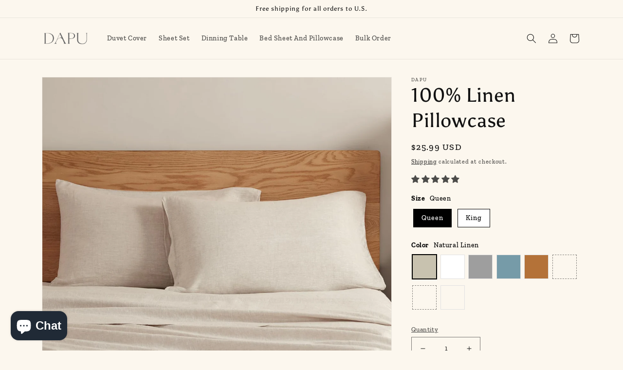

--- FILE ---
content_type: text/html; charset=utf-8
request_url: https://www.dapuhome.com/products/100-linen-pillowcase?variant=43014747128051
body_size: 46029
content:
<!doctype html>
<html class="no-js" lang="en">
  <head>


<!--Content in content_for_header -->
<!--LayoutHub-Embed--><link rel="stylesheet" href="https://fonts.googleapis.com/css?family=Poppins:100,200,300,400,500,600,700,800,900" /><link rel="stylesheet" type="text/css" href="[data-uri]" media="all">
<!--LH--><!--/LayoutHub-Embed--><meta charset="utf-8">
    <meta http-equiv="X-UA-Compatible" content="IE=edge">
    <meta name="viewport" content="width=device-width,initial-scale=1">
    <meta name="theme-color" content="">
    <link rel="canonical" href="https://www.dapuhome.com/products/100-linen-pillowcase">
    <link rel="preconnect" href="https://cdn.shopify.com" crossorigin><link rel="icon" type="image/png" href="//www.dapuhome.com/cdn/shop/files/1.png?crop=center&height=32&v=1658391559&width=32"><link rel="preconnect" href="https://fonts.shopifycdn.com" crossorigin><title>
      100% Linen Pillowcase
 &ndash; DAPU</title>

    
      <meta name="description" content="Set of 2">
    

    

<meta property="og:site_name" content="DAPU">
<meta property="og:url" content="https://www.dapuhome.com/products/100-linen-pillowcase">
<meta property="og:title" content="100% Linen Pillowcase">
<meta property="og:type" content="product">
<meta property="og:description" content="Set of 2"><meta property="og:image" content="http://www.dapuhome.com/cdn/shop/files/1_c184eea9-87ef-4370-b434-0d39f25ec33c.jpg?v=1736148482">
  <meta property="og:image:secure_url" content="https://www.dapuhome.com/cdn/shop/files/1_c184eea9-87ef-4370-b434-0d39f25ec33c.jpg?v=1736148482">
  <meta property="og:image:width" content="1500">
  <meta property="og:image:height" content="1500"><meta property="og:price:amount" content="25.99">
  <meta property="og:price:currency" content="USD"><meta name="twitter:card" content="summary_large_image">
<meta name="twitter:title" content="100% Linen Pillowcase">
<meta name="twitter:description" content="Set of 2">


    <script src="//www.dapuhome.com/cdn/shop/t/14/assets/global.js?v=24850326154503943211676010754" defer="defer"></script>
    
<script>window.performance && window.performance.mark && window.performance.mark('shopify.content_for_header.start');</script><meta name="google-site-verification" content="c81mSAKCCmMQ8yEWTumr7nZ9wp1N1CwIRwBQ8VLSg5I">
<meta id="shopify-digital-wallet" name="shopify-digital-wallet" content="/64865435891/digital_wallets/dialog">
<link rel="alternate" type="application/json+oembed" href="https://www.dapuhome.com/products/100-linen-pillowcase.oembed">
<script async="async" src="/checkouts/internal/preloads.js?locale=en-US"></script>
<script id="shopify-features" type="application/json">{"accessToken":"8365ce22d3be58a28f584e8be65b0c57","betas":["rich-media-storefront-analytics"],"domain":"www.dapuhome.com","predictiveSearch":true,"shopId":64865435891,"locale":"en"}</script>
<script>var Shopify = Shopify || {};
Shopify.shop = "dapuus.myshopify.com";
Shopify.locale = "en";
Shopify.currency = {"active":"USD","rate":"1.0"};
Shopify.country = "US";
Shopify.theme = {"name":"主题版本升级测试","id":136829403379,"schema_name":"Dawn","schema_version":"6.0.2","theme_store_id":887,"role":"main"};
Shopify.theme.handle = "null";
Shopify.theme.style = {"id":null,"handle":null};
Shopify.cdnHost = "www.dapuhome.com/cdn";
Shopify.routes = Shopify.routes || {};
Shopify.routes.root = "/";</script>
<script type="module">!function(o){(o.Shopify=o.Shopify||{}).modules=!0}(window);</script>
<script>!function(o){function n(){var o=[];function n(){o.push(Array.prototype.slice.apply(arguments))}return n.q=o,n}var t=o.Shopify=o.Shopify||{};t.loadFeatures=n(),t.autoloadFeatures=n()}(window);</script>
<script id="shop-js-analytics" type="application/json">{"pageType":"product"}</script>
<script defer="defer" async type="module" src="//www.dapuhome.com/cdn/shopifycloud/shop-js/modules/v2/client.init-shop-cart-sync_COMZFrEa.en.esm.js"></script>
<script defer="defer" async type="module" src="//www.dapuhome.com/cdn/shopifycloud/shop-js/modules/v2/chunk.common_CdXrxk3f.esm.js"></script>
<script type="module">
  await import("//www.dapuhome.com/cdn/shopifycloud/shop-js/modules/v2/client.init-shop-cart-sync_COMZFrEa.en.esm.js");
await import("//www.dapuhome.com/cdn/shopifycloud/shop-js/modules/v2/chunk.common_CdXrxk3f.esm.js");

  window.Shopify.SignInWithShop?.initShopCartSync?.({"fedCMEnabled":true,"windoidEnabled":true});

</script>
<script>(function() {
  var isLoaded = false;
  function asyncLoad() {
    if (isLoaded) return;
    isLoaded = true;
    var urls = ["https:\/\/app.layouthub.com\/shopify\/layouthub.js?shop=dapuus.myshopify.com","https:\/\/gdprcdn.b-cdn.net\/js\/gdpr_cookie_consent.min.js?shop=dapuus.myshopify.com","https:\/\/sizeguides.eastsideco.io\/js\/production_installer.js?shop=dapuus.myshopify.com","https:\/\/hotjar.dualsidedapp.com\/script.js?shop=dapuus.myshopify.com","https:\/\/trust.conversionbear.com\/script?app=trust_badge\u0026shop=dapuus.myshopify.com","\/\/cdn.shopify.com\/proxy\/7b4a6b377975003f78d4335eac1d387c28c93a6781bc8bf4d591e73c865ba346\/api.goaffpro.com\/loader.js?shop=dapuus.myshopify.com\u0026sp-cache-control=cHVibGljLCBtYXgtYWdlPTkwMA","https:\/\/js.smile.io\/v1\/smile-shopify.js?shop=dapuus.myshopify.com","https:\/\/ecommplugins-scripts.trustpilot.com\/v2.1\/js\/header.min.js?settings=eyJrZXkiOiI2RG53cDBLTnJ0RmVsRXcxIn0=\u0026v=2.5\u0026shop=dapuus.myshopify.com","https:\/\/ecommplugins-trustboxsettings.trustpilot.com\/dapuus.myshopify.com.js?settings=1682674879068\u0026shop=dapuus.myshopify.com","https:\/\/size-guides.esc-apps-cdn.com\/1739201439-app.dapuus.myshopify.com.js?shop=dapuus.myshopify.com"];
    for (var i = 0; i < urls.length; i++) {
      var s = document.createElement('script');
      s.type = 'text/javascript';
      s.async = true;
      s.src = urls[i];
      var x = document.getElementsByTagName('script')[0];
      x.parentNode.insertBefore(s, x);
    }
  };
  if(window.attachEvent) {
    window.attachEvent('onload', asyncLoad);
  } else {
    window.addEventListener('load', asyncLoad, false);
  }
})();</script>
<script id="__st">var __st={"a":64865435891,"offset":28800,"reqid":"b7e4f9b9-76a3-4d22-b795-b3187341fad6-1763289157","pageurl":"www.dapuhome.com\/products\/100-linen-pillowcase?variant=43014747128051","u":"3b1c81962e46","p":"product","rtyp":"product","rid":7751252803827};</script>
<script>window.ShopifyPaypalV4VisibilityTracking = true;</script>
<script id="captcha-bootstrap">!function(){'use strict';const t='contact',e='account',n='new_comment',o=[[t,t],['blogs',n],['comments',n],[t,'customer']],c=[[e,'customer_login'],[e,'guest_login'],[e,'recover_customer_password'],[e,'create_customer']],r=t=>t.map((([t,e])=>`form[action*='/${t}']:not([data-nocaptcha='true']) input[name='form_type'][value='${e}']`)).join(','),a=t=>()=>t?[...document.querySelectorAll(t)].map((t=>t.form)):[];function s(){const t=[...o],e=r(t);return a(e)}const i='password',u='form_key',d=['recaptcha-v3-token','g-recaptcha-response','h-captcha-response',i],f=()=>{try{return window.sessionStorage}catch{return}},m='__shopify_v',_=t=>t.elements[u];function p(t,e,n=!1){try{const o=window.sessionStorage,c=JSON.parse(o.getItem(e)),{data:r}=function(t){const{data:e,action:n}=t;return t[m]||n?{data:e,action:n}:{data:t,action:n}}(c);for(const[e,n]of Object.entries(r))t.elements[e]&&(t.elements[e].value=n);n&&o.removeItem(e)}catch(o){console.error('form repopulation failed',{error:o})}}const l='form_type',E='cptcha';function T(t){t.dataset[E]=!0}const w=window,h=w.document,L='Shopify',v='ce_forms',y='captcha';let A=!1;((t,e)=>{const n=(g='f06e6c50-85a8-45c8-87d0-21a2b65856fe',I='https://cdn.shopify.com/shopifycloud/storefront-forms-hcaptcha/ce_storefront_forms_captcha_hcaptcha.v1.5.2.iife.js',D={infoText:'Protected by hCaptcha',privacyText:'Privacy',termsText:'Terms'},(t,e,n)=>{const o=w[L][v],c=o.bindForm;if(c)return c(t,g,e,D).then(n);var r;o.q.push([[t,g,e,D],n]),r=I,A||(h.body.append(Object.assign(h.createElement('script'),{id:'captcha-provider',async:!0,src:r})),A=!0)});var g,I,D;w[L]=w[L]||{},w[L][v]=w[L][v]||{},w[L][v].q=[],w[L][y]=w[L][y]||{},w[L][y].protect=function(t,e){n(t,void 0,e),T(t)},Object.freeze(w[L][y]),function(t,e,n,w,h,L){const[v,y,A,g]=function(t,e,n){const i=e?o:[],u=t?c:[],d=[...i,...u],f=r(d),m=r(i),_=r(d.filter((([t,e])=>n.includes(e))));return[a(f),a(m),a(_),s()]}(w,h,L),I=t=>{const e=t.target;return e instanceof HTMLFormElement?e:e&&e.form},D=t=>v().includes(t);t.addEventListener('submit',(t=>{const e=I(t);if(!e)return;const n=D(e)&&!e.dataset.hcaptchaBound&&!e.dataset.recaptchaBound,o=_(e),c=g().includes(e)&&(!o||!o.value);(n||c)&&t.preventDefault(),c&&!n&&(function(t){try{if(!f())return;!function(t){const e=f();if(!e)return;const n=_(t);if(!n)return;const o=n.value;o&&e.removeItem(o)}(t);const e=Array.from(Array(32),(()=>Math.random().toString(36)[2])).join('');!function(t,e){_(t)||t.append(Object.assign(document.createElement('input'),{type:'hidden',name:u})),t.elements[u].value=e}(t,e),function(t,e){const n=f();if(!n)return;const o=[...t.querySelectorAll(`input[type='${i}']`)].map((({name:t})=>t)),c=[...d,...o],r={};for(const[a,s]of new FormData(t).entries())c.includes(a)||(r[a]=s);n.setItem(e,JSON.stringify({[m]:1,action:t.action,data:r}))}(t,e)}catch(e){console.error('failed to persist form',e)}}(e),e.submit())}));const S=(t,e)=>{t&&!t.dataset[E]&&(n(t,e.some((e=>e===t))),T(t))};for(const o of['focusin','change'])t.addEventListener(o,(t=>{const e=I(t);D(e)&&S(e,y())}));const B=e.get('form_key'),M=e.get(l),P=B&&M;t.addEventListener('DOMContentLoaded',(()=>{const t=y();if(P)for(const e of t)e.elements[l].value===M&&p(e,B);[...new Set([...A(),...v().filter((t=>'true'===t.dataset.shopifyCaptcha))])].forEach((e=>S(e,t)))}))}(h,new URLSearchParams(w.location.search),n,t,e,['guest_login'])})(!0,!0)}();</script>
<script integrity="sha256-52AcMU7V7pcBOXWImdc/TAGTFKeNjmkeM1Pvks/DTgc=" data-source-attribution="shopify.loadfeatures" defer="defer" src="//www.dapuhome.com/cdn/shopifycloud/storefront/assets/storefront/load_feature-81c60534.js" crossorigin="anonymous"></script>
<script data-source-attribution="shopify.dynamic_checkout.dynamic.init">var Shopify=Shopify||{};Shopify.PaymentButton=Shopify.PaymentButton||{isStorefrontPortableWallets:!0,init:function(){window.Shopify.PaymentButton.init=function(){};var t=document.createElement("script");t.src="https://www.dapuhome.com/cdn/shopifycloud/portable-wallets/latest/portable-wallets.en.js",t.type="module",document.head.appendChild(t)}};
</script>
<script data-source-attribution="shopify.dynamic_checkout.buyer_consent">
  function portableWalletsHideBuyerConsent(e){var t=document.getElementById("shopify-buyer-consent"),n=document.getElementById("shopify-subscription-policy-button");t&&n&&(t.classList.add("hidden"),t.setAttribute("aria-hidden","true"),n.removeEventListener("click",e))}function portableWalletsShowBuyerConsent(e){var t=document.getElementById("shopify-buyer-consent"),n=document.getElementById("shopify-subscription-policy-button");t&&n&&(t.classList.remove("hidden"),t.removeAttribute("aria-hidden"),n.addEventListener("click",e))}window.Shopify?.PaymentButton&&(window.Shopify.PaymentButton.hideBuyerConsent=portableWalletsHideBuyerConsent,window.Shopify.PaymentButton.showBuyerConsent=portableWalletsShowBuyerConsent);
</script>
<script>
  function portableWalletsCleanup(e){e&&e.src&&console.error("Failed to load portable wallets script "+e.src);var t=document.querySelectorAll("shopify-accelerated-checkout .shopify-payment-button__skeleton, shopify-accelerated-checkout-cart .wallet-cart-button__skeleton"),e=document.getElementById("shopify-buyer-consent");for(let e=0;e<t.length;e++)t[e].remove();e&&e.remove()}function portableWalletsNotLoadedAsModule(e){e instanceof ErrorEvent&&"string"==typeof e.message&&e.message.includes("import.meta")&&"string"==typeof e.filename&&e.filename.includes("portable-wallets")&&(window.removeEventListener("error",portableWalletsNotLoadedAsModule),window.Shopify.PaymentButton.failedToLoad=e,"loading"===document.readyState?document.addEventListener("DOMContentLoaded",window.Shopify.PaymentButton.init):window.Shopify.PaymentButton.init())}window.addEventListener("error",portableWalletsNotLoadedAsModule);
</script>

<script type="module" src="https://www.dapuhome.com/cdn/shopifycloud/portable-wallets/latest/portable-wallets.en.js" onError="portableWalletsCleanup(this)" crossorigin="anonymous"></script>
<script nomodule>
  document.addEventListener("DOMContentLoaded", portableWalletsCleanup);
</script>

<link id="shopify-accelerated-checkout-styles" rel="stylesheet" media="screen" href="https://www.dapuhome.com/cdn/shopifycloud/portable-wallets/latest/accelerated-checkout-backwards-compat.css" crossorigin="anonymous">
<style id="shopify-accelerated-checkout-cart">
        #shopify-buyer-consent {
  margin-top: 1em;
  display: inline-block;
  width: 100%;
}

#shopify-buyer-consent.hidden {
  display: none;
}

#shopify-subscription-policy-button {
  background: none;
  border: none;
  padding: 0;
  text-decoration: underline;
  font-size: inherit;
  cursor: pointer;
}

#shopify-subscription-policy-button::before {
  box-shadow: none;
}

      </style>
<script id="sections-script" data-sections="product-recommendations,header,footer" defer="defer" src="//www.dapuhome.com/cdn/shop/t/14/compiled_assets/scripts.js?354"></script>
<script>window.performance && window.performance.mark && window.performance.mark('shopify.content_for_header.end');</script>


    <style data-shopify>
      @font-face {
  font-family: "Zilla Slab";
  font-weight: 500;
  font-style: normal;
  font-display: swap;
  src: url("//www.dapuhome.com/cdn/fonts/zilla_slab/zillaslab_n5.9257ad08baadc2de8961bca7800b2d62d363e9c0.woff2") format("woff2"),
       url("//www.dapuhome.com/cdn/fonts/zilla_slab/zillaslab_n5.e92d40a78c6fbe21acd0c1907b960a177ddf33b2.woff") format("woff");
}

      @font-face {
  font-family: "Zilla Slab";
  font-weight: 700;
  font-style: normal;
  font-display: swap;
  src: url("//www.dapuhome.com/cdn/fonts/zilla_slab/zillaslab_n7.61efd4e8cca838e46217a7d59dfa90852f6e955c.woff2") format("woff2"),
       url("//www.dapuhome.com/cdn/fonts/zilla_slab/zillaslab_n7.13e17334886b02148a8b4c1e433d5a94a5bf2b06.woff") format("woff");
}

      @font-face {
  font-family: "Zilla Slab";
  font-weight: 500;
  font-style: italic;
  font-display: swap;
  src: url("//www.dapuhome.com/cdn/fonts/zilla_slab/zillaslab_i5.c3e39fc47c45d6da5269f67bbdffe949b075d247.woff2") format("woff2"),
       url("//www.dapuhome.com/cdn/fonts/zilla_slab/zillaslab_i5.bdc7544bd4467e52d08e0d9cdaf463b867d86b09.woff") format("woff");
}

      @font-face {
  font-family: "Zilla Slab";
  font-weight: 700;
  font-style: italic;
  font-display: swap;
  src: url("//www.dapuhome.com/cdn/fonts/zilla_slab/zillaslab_i7.34df03dfa8a982343236dcca580baf21d8041f34.woff2") format("woff2"),
       url("//www.dapuhome.com/cdn/fonts/zilla_slab/zillaslab_i7.f7235415d43f74e2e86f93e9aea7dbcccc55011e.woff") format("woff");
}

      @font-face {
  font-family: Asul;
  font-weight: 400;
  font-style: normal;
  font-display: swap;
  src: url("//www.dapuhome.com/cdn/fonts/asul/asul_n4.814c5323104eaec8052c156ea81d27e4cc2ecc89.woff2") format("woff2"),
       url("//www.dapuhome.com/cdn/fonts/asul/asul_n4.fad4580d0c2a0762bf2eec95df0ca1bba03e7345.woff") format("woff");
}


      :root {
        --font-body-family: "Zilla Slab", serif;
        --font-body-style: normal;
        --font-body-weight: 500;
        --font-body-weight-bold: 800;

        --font-heading-family: Asul, serif;
        --font-heading-style: normal;
        --font-heading-weight: 400;

        --font-body-scale: 1.0;
        --font-heading-scale: 1.0;

        --color-base-text: 18, 18, 18;
        --color-shadow: 18, 18, 18;
        --color-base-background-1: 252, 247, 238;
        --color-base-background-2: 243, 243, 243;
        --color-base-solid-button-labels: 255, 255, 255;
        --color-base-outline-button-labels: 18, 18, 18;
        --color-base-accent-1: 116, 81, 44;
        --color-base-accent-2: 51, 79, 180;
        --payment-terms-background-color: #fcf7ee;

        --gradient-base-background-1: #fcf7ee;
        --gradient-base-background-2: #f3f3f3;
        --gradient-base-accent-1: #74512c;
        --gradient-base-accent-2: #334fb4;

        --media-padding: px;
        --media-border-opacity: 0.05;
        --media-border-width: 1px;
        --media-radius: 0px;
        --media-shadow-opacity: 0.0;
        --media-shadow-horizontal-offset: 0px;
        --media-shadow-vertical-offset: 4px;
        --media-shadow-blur-radius: 5px;
        --media-shadow-visible: 0;

        --page-width: 120rem;
        --page-width-margin: 0rem;

        --card-image-padding: 0.0rem;
        --card-corner-radius: 0.0rem;
        --card-text-alignment: left;
        --card-border-width: 0.0rem;
        --card-border-opacity: 0.1;
        --card-shadow-opacity: 0.0;
        --card-shadow-visible: 0;
        --card-shadow-horizontal-offset: 0.0rem;
        --card-shadow-vertical-offset: 0.4rem;
        --card-shadow-blur-radius: 0.5rem;

        --badge-corner-radius: 4.0rem;

        --popup-border-width: 1px;
        --popup-border-opacity: 0.1;
        --popup-corner-radius: 0px;
        --popup-shadow-opacity: 0.0;
        --popup-shadow-horizontal-offset: 0px;
        --popup-shadow-vertical-offset: 4px;
        --popup-shadow-blur-radius: 5px;

        --drawer-border-width: 1px;
        --drawer-border-opacity: 0.1;
        --drawer-shadow-opacity: 0.0;
        --drawer-shadow-horizontal-offset: 0px;
        --drawer-shadow-vertical-offset: 4px;
        --drawer-shadow-blur-radius: 5px;

        --spacing-sections-desktop: 0px;
        --spacing-sections-mobile: 0px;

        --grid-desktop-vertical-spacing: 8px;
        --grid-desktop-horizontal-spacing: 8px;
        --grid-mobile-vertical-spacing: 4px;
        --grid-mobile-horizontal-spacing: 4px;

        --text-boxes-border-opacity: 0.1;
        --text-boxes-border-width: 0px;
        --text-boxes-radius: 0px;
        --text-boxes-shadow-opacity: 0.0;
        --text-boxes-shadow-visible: 0;
        --text-boxes-shadow-horizontal-offset: 0px;
        --text-boxes-shadow-vertical-offset: 4px;
        --text-boxes-shadow-blur-radius: 5px;

        --buttons-radius: 0px;
        --buttons-radius-outset: 0px;
        --buttons-border-width: 1px;
        --buttons-border-opacity: 1.0;
        --buttons-shadow-opacity: 0.0;
        --buttons-shadow-visible: 0;
        --buttons-shadow-horizontal-offset: 0px;
        --buttons-shadow-vertical-offset: 4px;
        --buttons-shadow-blur-radius: 5px;
        --buttons-border-offset: 0px;

        --inputs-radius: 0px;
        --inputs-border-width: 1px;
        --inputs-border-opacity: 0.55;
        --inputs-shadow-opacity: 0.0;
        --inputs-shadow-horizontal-offset: 0px;
        --inputs-margin-offset: 0px;
        --inputs-shadow-vertical-offset: 4px;
        --inputs-shadow-blur-radius: 5px;
        --inputs-radius-outset: 0px;

        --variant-pills-radius: 40px;
        --variant-pills-border-width: 1px;
        --variant-pills-border-opacity: 0.55;
        --variant-pills-shadow-opacity: 0.0;
        --variant-pills-shadow-horizontal-offset: 0px;
        --variant-pills-shadow-vertical-offset: 4px;
        --variant-pills-shadow-blur-radius: 5px;
      }

      *,
      *::before,
      *::after {
        box-sizing: inherit;
      }

      html {
        box-sizing: border-box;
        font-size: calc(var(--font-body-scale) * 62.5%);
        height: 100%;
      }

      body {
        display: grid;
        grid-template-rows: auto auto 1fr auto;
        grid-template-columns: 100%;
        min-height: 100%;
        margin: 0;
        font-size: 1.5rem;
        letter-spacing: 0.06rem;
        line-height: calc(1 + 0.8 / var(--font-body-scale));
        font-family: var(--font-body-family);
        font-style: var(--font-body-style);
        font-weight: var(--font-body-weight);
      }

      @media screen and (min-width: 750px) {
        body {
          font-size: 1.6rem;
        }
      }
    </style>

    <link href="//www.dapuhome.com/cdn/shop/t/14/assets/base.css?v=19666067365360246481676010754" rel="stylesheet" type="text/css" media="all" />
<link rel="preload" as="font" href="//www.dapuhome.com/cdn/fonts/zilla_slab/zillaslab_n5.9257ad08baadc2de8961bca7800b2d62d363e9c0.woff2" type="font/woff2" crossorigin><link rel="preload" as="font" href="//www.dapuhome.com/cdn/fonts/asul/asul_n4.814c5323104eaec8052c156ea81d27e4cc2ecc89.woff2" type="font/woff2" crossorigin><link rel="stylesheet" href="//www.dapuhome.com/cdn/shop/t/14/assets/component-predictive-search.css?v=165644661289088488651676010754" media="print" onload="this.media='all'"><script>document.documentElement.className = document.documentElement.className.replace('no-js', 'js');
    if (Shopify.designMode) {
      document.documentElement.classList.add('shopify-design-mode');
    }
    </script>
    
<!-- Start of Judge.me Core -->
<link rel="dns-prefetch" href="https://cdn.judge.me/">
<script data-cfasync='false' class='jdgm-settings-script'>window.jdgmSettings={"pagination":5,"disable_web_reviews":false,"badge_no_review_text":"No reviews","badge_n_reviews_text":"{{ n }} review/reviews","hide_badge_preview_if_no_reviews":true,"badge_hide_text":false,"enforce_center_preview_badge":false,"widget_title":"Customer Reviews","widget_open_form_text":"Write a review","widget_close_form_text":"Cancel review","widget_refresh_page_text":"Refresh page","widget_summary_text":"Based on {{ number_of_reviews }} review/reviews","widget_no_review_text":"Be the first to write a review","widget_name_field_text":"Name","widget_verified_name_field_text":"Verified Name (public)","widget_name_placeholder_text":"Enter your name (public)","widget_required_field_error_text":"This field is required.","widget_email_field_text":"Email","widget_verified_email_field_text":"Verified Email (private, can not be edited)","widget_email_placeholder_text":"Enter your email (private)","widget_email_field_error_text":"Please enter a valid email address.","widget_rating_field_text":"Rating","widget_review_title_field_text":"Review Title","widget_review_title_placeholder_text":"Give your review a title","widget_review_body_field_text":"Review","widget_review_body_placeholder_text":"Write your comments here","widget_pictures_field_text":"Picture/Video (optional)","widget_submit_review_text":"Submit Review","widget_submit_verified_review_text":"Submit Verified Review","widget_submit_success_msg_with_auto_publish":"Thank you! Please refresh the page in a few moments to see your review. You can remove or edit your review by logging into \u003ca href='https://judge.me/login' target='_blank' rel='nofollow noopener'\u003eJudge.me\u003c/a\u003e","widget_submit_success_msg_no_auto_publish":"Thank you! Your review will be published as soon as it is approved by the shop admin. You can remove or edit your review by logging into \u003ca href='https://judge.me/login' target='_blank' rel='nofollow noopener'\u003eJudge.me\u003c/a\u003e","widget_show_default_reviews_out_of_total_text":"Showing {{ n_reviews_shown }} out of {{ n_reviews }} reviews.","widget_show_all_link_text":"Show all","widget_show_less_link_text":"Show less","widget_author_said_text":"{{ reviewer_name }} said:","widget_days_text":"{{ n }} days ago","widget_weeks_text":"{{ n }} week/weeks ago","widget_months_text":"{{ n }} month/months ago","widget_years_text":"{{ n }} year/years ago","widget_yesterday_text":"Yesterday","widget_today_text":"Today","widget_replied_text":"\u003e\u003e {{ shop_name }} replied:","widget_read_more_text":"Read more","widget_rating_filter_see_all_text":"See all reviews","widget_sorting_most_recent_text":"Most Recent","widget_sorting_highest_rating_text":"Highest Rating","widget_sorting_lowest_rating_text":"Lowest Rating","widget_sorting_with_pictures_text":"Only Pictures","widget_sorting_most_helpful_text":"Most Helpful","widget_open_question_form_text":"Ask a question","widget_reviews_subtab_text":"Reviews","widget_questions_subtab_text":"Questions","widget_question_label_text":"Question","widget_answer_label_text":"Answer","widget_question_placeholder_text":"Write your question here","widget_submit_question_text":"Submit Question","widget_question_submit_success_text":"Thank you for your question! We will notify you once it gets answered.","verified_badge_text":"Verified","verified_badge_placement":"left-of-reviewer-name","widget_hide_border":false,"widget_social_share":false,"all_reviews_include_out_of_store_products":true,"all_reviews_out_of_store_text":"(out of store)","all_reviews_product_name_prefix_text":"about","enable_review_pictures":true,"widget_product_reviews_subtab_text":"Product Reviews","widget_shop_reviews_subtab_text":"Shop Reviews","widget_write_a_store_review_text":"Write a Store Review","widget_other_languages_heading":"Reviews in Other Languages","widget_sorting_pictures_first_text":"Pictures First","floating_tab_button_name":"★ Reviews","floating_tab_title":"Let customers speak for us","floating_tab_url":"","floating_tab_url_enabled":false,"all_reviews_text_badge_text":"Customers rate us {{ shop.metafields.judgeme.all_reviews_rating | round: 1 }}/5 based on {{ shop.metafields.judgeme.all_reviews_count }} reviews.","all_reviews_text_badge_text_branded_style":"{{ shop.metafields.judgeme.all_reviews_rating | round: 1 }} out of 5 stars based on {{ shop.metafields.judgeme.all_reviews_count }} reviews","all_reviews_text_badge_url":"","featured_carousel_title":"Let customers speak for us","featured_carousel_count_text":"from {{ n }} reviews","featured_carousel_url":"","verified_count_badge_url":"","picture_reminder_submit_button":"Upload Pictures","enable_review_videos":true,"mute_video_by_default":true,"widget_sorting_videos_first_text":"Videos First","widget_review_pending_text":"Pending","remove_microdata_snippet":true,"preview_badge_no_question_text":"No questions","preview_badge_n_question_text":"{{ number_of_questions }} question/questions","widget_search_bar_placeholder":"Search reviews","widget_sorting_verified_only_text":"Verified only","featured_carousel_more_reviews_button_text":"Read more reviews","featured_carousel_view_product_button_text":"View product","all_reviews_page_load_more_text":"Load More Reviews","widget_public_name_text":"displayed publicly like","default_reviewer_name_has_non_latin":true,"widget_reviewer_anonymous":"Anonymous","medals_widget_title":"Judge.me Review Medals","widget_invalid_yt_video_url_error_text":"Not a YouTube video URL","widget_max_length_field_error_text":"Please enter no more than {0} characters.","widget_verified_by_shop_text":"Verified by Shop","widget_show_photo_gallery":true,"widget_load_with_code_splitting":true,"widget_ugc_title":"Made by us, Shared by you","widget_ugc_subtitle":"Tag us to see your picture featured in our page","widget_ugc_primary_button_text":"Buy Now","widget_ugc_secondary_button_text":"Load More","widget_ugc_reviews_button_text":"View Reviews","widget_primary_color":"#f8b864","widget_summary_average_rating_text":"{{ average_rating }} out of 5","widget_media_grid_title":"Customer photos \u0026 videos","widget_media_grid_see_more_text":"See more","widget_verified_by_judgeme_text":"Verified by Judge.me","widget_verified_by_judgeme_text_in_store_medals":"Verified by Judge.me","widget_media_field_exceed_quantity_message":"Sorry, we can only accept {{ max_media }} for one review.","widget_media_field_exceed_limit_message":"{{ file_name }} is too large, please select a {{ media_type }} less than {{ size_limit }}MB.","widget_review_submitted_text":"Review Submitted!","widget_question_submitted_text":"Question Submitted!","widget_close_form_text_question":"Cancel","widget_write_your_answer_here_text":"Write your answer here","widget_enabled_branded_link":true,"widget_show_collected_by_judgeme":true,"widget_collected_by_judgeme_text":"collected by Judge.me","widget_load_more_text":"Load More","widget_full_review_text":"Full Review","widget_read_more_reviews_text":"Read More Reviews","widget_read_questions_text":"Read Questions","widget_questions_and_answers_text":"Questions \u0026 Answers","widget_verified_by_text":"Verified by","widget_number_of_reviews_text":"{{ number_of_reviews }} reviews","widget_back_button_text":"Back","widget_next_button_text":"Next","widget_custom_forms_filter_button":"Filters","custom_forms_style":"vertical","how_reviews_are_collected":"How reviews are collected?","widget_gdpr_statement":"How we use your data: We’ll only contact you about the review you left, and only if necessary. By submitting your review, you agree to Judge.me’s \u003ca href='https://judge.me/terms' target='_blank' rel='nofollow noopener'\u003eterms\u003c/a\u003e, \u003ca href='https://judge.me/privacy' target='_blank' rel='nofollow noopener'\u003eprivacy\u003c/a\u003e and \u003ca href='https://judge.me/content-policy' target='_blank' rel='nofollow noopener'\u003econtent\u003c/a\u003e policies.","review_snippet_widget_round_border_style":true,"review_snippet_widget_card_color":"#FFFFFF","review_snippet_widget_slider_arrows_background_color":"#FFFFFF","review_snippet_widget_slider_arrows_color":"#000000","review_snippet_widget_star_color":"#339999","preview_badge_collection_page_install_preference":true,"preview_badge_product_page_install_preference":true,"review_widget_best_location":true,"platform":"shopify","branding_url":"https://app.judge.me/reviews/stores/www.dapuhome.com","branding_text":"Powered by Judge.me","locale":"en","reply_name":"DAPU","widget_version":"3.0","footer":true,"autopublish":true,"review_dates":true,"enable_custom_form":false,"shop_use_review_site":true,"enable_multi_locales_translations":false,"can_be_branded":true,"reply_name_text":"DAPU"};</script> <style class='jdgm-settings-style'>.jdgm-xx{left:0}:root{--jdgm-primary-color: #f8b864;--jdgm-secondary-color: rgba(248,184,100,0.1);--jdgm-star-color: #f8b864;--jdgm-write-review-text-color: white;--jdgm-write-review-bg-color: #f8b864;--jdgm-paginate-color: #f8b864;--jdgm-border-radius: 0;--jdgm-reviewer-name-color: #f8b864}.jdgm-histogram__bar-content{background-color:#f8b864}.jdgm-rev[data-verified-buyer=true] .jdgm-rev__icon.jdgm-rev__icon:after,.jdgm-rev__buyer-badge.jdgm-rev__buyer-badge{color:white;background-color:#f8b864}.jdgm-review-widget--small .jdgm-gallery.jdgm-gallery .jdgm-gallery__thumbnail-link:nth-child(8) .jdgm-gallery__thumbnail-wrapper.jdgm-gallery__thumbnail-wrapper:before{content:"See more"}@media only screen and (min-width: 768px){.jdgm-gallery.jdgm-gallery .jdgm-gallery__thumbnail-link:nth-child(8) .jdgm-gallery__thumbnail-wrapper.jdgm-gallery__thumbnail-wrapper:before{content:"See more"}}.jdgm-prev-badge[data-average-rating='0.00']{display:none !important}.jdgm-author-all-initials{display:none !important}.jdgm-author-last-initial{display:none !important}.jdgm-rev-widg__title{visibility:hidden}.jdgm-rev-widg__summary-text{visibility:hidden}.jdgm-prev-badge__text{visibility:hidden}.jdgm-rev__prod-link-prefix:before{content:'about'}.jdgm-rev__out-of-store-text:before{content:'(out of store)'}@media only screen and (min-width: 768px){.jdgm-rev__pics .jdgm-rev_all-rev-page-picture-separator,.jdgm-rev__pics .jdgm-rev__product-picture{display:none}}@media only screen and (max-width: 768px){.jdgm-rev__pics .jdgm-rev_all-rev-page-picture-separator,.jdgm-rev__pics .jdgm-rev__product-picture{display:none}}.jdgm-preview-badge[data-template="index"]{display:none !important}.jdgm-verified-count-badget[data-from-snippet="true"]{display:none !important}.jdgm-carousel-wrapper[data-from-snippet="true"]{display:none !important}.jdgm-all-reviews-text[data-from-snippet="true"]{display:none !important}.jdgm-medals-section[data-from-snippet="true"]{display:none !important}.jdgm-ugc-media-wrapper[data-from-snippet="true"]{display:none !important}.jdgm-review-snippet-widget .jdgm-rev-snippet-widget__cards-container .jdgm-rev-snippet-card{border-radius:8px;background:#fff}.jdgm-review-snippet-widget .jdgm-rev-snippet-widget__cards-container .jdgm-rev-snippet-card__rev-rating .jdgm-star{color:#399}.jdgm-review-snippet-widget .jdgm-rev-snippet-widget__prev-btn,.jdgm-review-snippet-widget .jdgm-rev-snippet-widget__next-btn{border-radius:50%;background:#fff}.jdgm-review-snippet-widget .jdgm-rev-snippet-widget__prev-btn>svg,.jdgm-review-snippet-widget .jdgm-rev-snippet-widget__next-btn>svg{fill:#000}.jdgm-full-rev-modal.rev-snippet-widget .jm-mfp-container .jm-mfp-content,.jdgm-full-rev-modal.rev-snippet-widget .jm-mfp-container .jdgm-full-rev__icon,.jdgm-full-rev-modal.rev-snippet-widget .jm-mfp-container .jdgm-full-rev__pic-img,.jdgm-full-rev-modal.rev-snippet-widget .jm-mfp-container .jdgm-full-rev__reply{border-radius:8px}.jdgm-full-rev-modal.rev-snippet-widget .jm-mfp-container .jdgm-full-rev[data-verified-buyer="true"] .jdgm-full-rev__icon::after{border-radius:8px}.jdgm-full-rev-modal.rev-snippet-widget .jm-mfp-container .jdgm-full-rev .jdgm-rev__buyer-badge{border-radius:calc( 8px / 2 )}.jdgm-full-rev-modal.rev-snippet-widget .jm-mfp-container .jdgm-full-rev .jdgm-full-rev__replier::before{content:'DAPU'}.jdgm-full-rev-modal.rev-snippet-widget .jm-mfp-container .jdgm-full-rev .jdgm-full-rev__product-button{border-radius:calc( 8px * 6 )}
</style> <style class='jdgm-settings-style'></style>

  
  
  
  <style class='jdgm-miracle-styles'>
  @-webkit-keyframes jdgm-spin{0%{-webkit-transform:rotate(0deg);-ms-transform:rotate(0deg);transform:rotate(0deg)}100%{-webkit-transform:rotate(359deg);-ms-transform:rotate(359deg);transform:rotate(359deg)}}@keyframes jdgm-spin{0%{-webkit-transform:rotate(0deg);-ms-transform:rotate(0deg);transform:rotate(0deg)}100%{-webkit-transform:rotate(359deg);-ms-transform:rotate(359deg);transform:rotate(359deg)}}@font-face{font-family:'JudgemeStar';src:url("[data-uri]") format("woff");font-weight:normal;font-style:normal}.jdgm-star{font-family:'JudgemeStar';display:inline !important;text-decoration:none !important;padding:0 4px 0 0 !important;margin:0 !important;font-weight:bold;opacity:1;-webkit-font-smoothing:antialiased;-moz-osx-font-smoothing:grayscale}.jdgm-star:hover{opacity:1}.jdgm-star:last-of-type{padding:0 !important}.jdgm-star.jdgm--on:before{content:"\e000"}.jdgm-star.jdgm--off:before{content:"\e001"}.jdgm-star.jdgm--half:before{content:"\e002"}.jdgm-widget *{margin:0;line-height:1.4;-webkit-box-sizing:border-box;-moz-box-sizing:border-box;box-sizing:border-box;-webkit-overflow-scrolling:touch}.jdgm-hidden{display:none !important;visibility:hidden !important}.jdgm-temp-hidden{display:none}.jdgm-spinner{width:40px;height:40px;margin:auto;border-radius:50%;border-top:2px solid #eee;border-right:2px solid #eee;border-bottom:2px solid #eee;border-left:2px solid #ccc;-webkit-animation:jdgm-spin 0.8s infinite linear;animation:jdgm-spin 0.8s infinite linear}.jdgm-prev-badge{display:block !important}

</style>


  
  
   


<script data-cfasync='false' class='jdgm-script'>
!function(e){window.jdgm=window.jdgm||{},jdgm.CDN_HOST="https://cdn.judge.me/",
jdgm.docReady=function(d){(e.attachEvent?"complete"===e.readyState:"loading"!==e.readyState)?
setTimeout(d,0):e.addEventListener("DOMContentLoaded",d)},jdgm.loadCSS=function(d,t,o,s){
!o&&jdgm.loadCSS.requestedUrls.indexOf(d)>=0||(jdgm.loadCSS.requestedUrls.push(d),
(s=e.createElement("link")).rel="stylesheet",s.class="jdgm-stylesheet",s.media="nope!",
s.href=d,s.onload=function(){this.media="all",t&&setTimeout(t)},e.body.appendChild(s))},
jdgm.loadCSS.requestedUrls=[],jdgm.docReady(function(){(window.jdgmLoadCSS||e.querySelectorAll(
".jdgm-widget, .jdgm-all-reviews-page").length>0)&&(jdgmSettings.widget_load_with_code_splitting?
parseFloat(jdgmSettings.widget_version)>=3?jdgm.loadCSS(jdgm.CDN_HOST+"widget_v3/base.css"):
jdgm.loadCSS(jdgm.CDN_HOST+"widget/base.css"):jdgm.loadCSS(jdgm.CDN_HOST+"shopify_v2.css"))})}(document);
</script>
<script async data-cfasync="false" type="text/javascript" src="https://cdn.judge.me/loader.js"></script>

<noscript><link rel="stylesheet" type="text/css" media="all" href="https://cdn.judge.me/shopify_v2.css"></noscript>
<!-- End of Judge.me Core -->


<!-- BEGIN app block: shopify://apps/consentmo-gdpr/blocks/gdpr_cookie_consent/4fbe573f-a377-4fea-9801-3ee0858cae41 -->


<!-- END app block --><!-- BEGIN app block: shopify://apps/judge-me-reviews/blocks/judgeme_core/61ccd3b1-a9f2-4160-9fe9-4fec8413e5d8 --><!-- Start of Judge.me Core -->




<link rel="dns-prefetch" href="https://cdnwidget.judge.me">
<link rel="dns-prefetch" href="https://cdn.judge.me">
<link rel="dns-prefetch" href="https://cdn1.judge.me">
<link rel="dns-prefetch" href="https://api.judge.me">

<script data-cfasync='false' class='jdgm-settings-script'>window.jdgmSettings={"pagination":5,"disable_web_reviews":false,"badge_no_review_text":"No reviews","badge_n_reviews_text":"{{ n }} review/reviews","hide_badge_preview_if_no_reviews":true,"badge_hide_text":false,"enforce_center_preview_badge":false,"widget_title":"Customer Reviews","widget_open_form_text":"Write a review","widget_close_form_text":"Cancel review","widget_refresh_page_text":"Refresh page","widget_summary_text":"Based on {{ number_of_reviews }} review/reviews","widget_no_review_text":"Be the first to write a review","widget_name_field_text":"Name","widget_verified_name_field_text":"Verified Name (public)","widget_name_placeholder_text":"Enter your name (public)","widget_required_field_error_text":"This field is required.","widget_email_field_text":"Email","widget_verified_email_field_text":"Verified Email (private, can not be edited)","widget_email_placeholder_text":"Enter your email (private)","widget_email_field_error_text":"Please enter a valid email address.","widget_rating_field_text":"Rating","widget_review_title_field_text":"Review Title","widget_review_title_placeholder_text":"Give your review a title","widget_review_body_field_text":"Review","widget_review_body_placeholder_text":"Write your comments here","widget_pictures_field_text":"Picture/Video (optional)","widget_submit_review_text":"Submit Review","widget_submit_verified_review_text":"Submit Verified Review","widget_submit_success_msg_with_auto_publish":"Thank you! Please refresh the page in a few moments to see your review. You can remove or edit your review by logging into \u003ca href='https://judge.me/login' target='_blank' rel='nofollow noopener'\u003eJudge.me\u003c/a\u003e","widget_submit_success_msg_no_auto_publish":"Thank you! Your review will be published as soon as it is approved by the shop admin. You can remove or edit your review by logging into \u003ca href='https://judge.me/login' target='_blank' rel='nofollow noopener'\u003eJudge.me\u003c/a\u003e","widget_show_default_reviews_out_of_total_text":"Showing {{ n_reviews_shown }} out of {{ n_reviews }} reviews.","widget_show_all_link_text":"Show all","widget_show_less_link_text":"Show less","widget_author_said_text":"{{ reviewer_name }} said:","widget_days_text":"{{ n }} days ago","widget_weeks_text":"{{ n }} week/weeks ago","widget_months_text":"{{ n }} month/months ago","widget_years_text":"{{ n }} year/years ago","widget_yesterday_text":"Yesterday","widget_today_text":"Today","widget_replied_text":"\u003e\u003e {{ shop_name }} replied:","widget_read_more_text":"Read more","widget_rating_filter_see_all_text":"See all reviews","widget_sorting_most_recent_text":"Most Recent","widget_sorting_highest_rating_text":"Highest Rating","widget_sorting_lowest_rating_text":"Lowest Rating","widget_sorting_with_pictures_text":"Only Pictures","widget_sorting_most_helpful_text":"Most Helpful","widget_open_question_form_text":"Ask a question","widget_reviews_subtab_text":"Reviews","widget_questions_subtab_text":"Questions","widget_question_label_text":"Question","widget_answer_label_text":"Answer","widget_question_placeholder_text":"Write your question here","widget_submit_question_text":"Submit Question","widget_question_submit_success_text":"Thank you for your question! We will notify you once it gets answered.","verified_badge_text":"Verified","verified_badge_placement":"left-of-reviewer-name","widget_hide_border":false,"widget_social_share":false,"all_reviews_include_out_of_store_products":true,"all_reviews_out_of_store_text":"(out of store)","all_reviews_product_name_prefix_text":"about","enable_review_pictures":true,"widget_product_reviews_subtab_text":"Product Reviews","widget_shop_reviews_subtab_text":"Shop Reviews","widget_write_a_store_review_text":"Write a Store Review","widget_other_languages_heading":"Reviews in Other Languages","widget_sorting_pictures_first_text":"Pictures First","floating_tab_button_name":"★ Reviews","floating_tab_title":"Let customers speak for us","floating_tab_url":"","floating_tab_url_enabled":false,"all_reviews_text_badge_text":"Customers rate us {{ shop.metafields.judgeme.all_reviews_rating | round: 1 }}/5 based on {{ shop.metafields.judgeme.all_reviews_count }} reviews.","all_reviews_text_badge_text_branded_style":"{{ shop.metafields.judgeme.all_reviews_rating | round: 1 }} out of 5 stars based on {{ shop.metafields.judgeme.all_reviews_count }} reviews","all_reviews_text_badge_url":"","featured_carousel_title":"Let customers speak for us","featured_carousel_count_text":"from {{ n }} reviews","featured_carousel_url":"","verified_count_badge_url":"","picture_reminder_submit_button":"Upload Pictures","enable_review_videos":true,"mute_video_by_default":true,"widget_sorting_videos_first_text":"Videos First","widget_review_pending_text":"Pending","remove_microdata_snippet":true,"preview_badge_no_question_text":"No questions","preview_badge_n_question_text":"{{ number_of_questions }} question/questions","widget_search_bar_placeholder":"Search reviews","widget_sorting_verified_only_text":"Verified only","featured_carousel_more_reviews_button_text":"Read more reviews","featured_carousel_view_product_button_text":"View product","all_reviews_page_load_more_text":"Load More Reviews","widget_public_name_text":"displayed publicly like","default_reviewer_name_has_non_latin":true,"widget_reviewer_anonymous":"Anonymous","medals_widget_title":"Judge.me Review Medals","widget_invalid_yt_video_url_error_text":"Not a YouTube video URL","widget_max_length_field_error_text":"Please enter no more than {0} characters.","widget_verified_by_shop_text":"Verified by Shop","widget_show_photo_gallery":true,"widget_load_with_code_splitting":true,"widget_ugc_title":"Made by us, Shared by you","widget_ugc_subtitle":"Tag us to see your picture featured in our page","widget_ugc_primary_button_text":"Buy Now","widget_ugc_secondary_button_text":"Load More","widget_ugc_reviews_button_text":"View Reviews","widget_primary_color":"#f8b864","widget_summary_average_rating_text":"{{ average_rating }} out of 5","widget_media_grid_title":"Customer photos \u0026 videos","widget_media_grid_see_more_text":"See more","widget_verified_by_judgeme_text":"Verified by Judge.me","widget_verified_by_judgeme_text_in_store_medals":"Verified by Judge.me","widget_media_field_exceed_quantity_message":"Sorry, we can only accept {{ max_media }} for one review.","widget_media_field_exceed_limit_message":"{{ file_name }} is too large, please select a {{ media_type }} less than {{ size_limit }}MB.","widget_review_submitted_text":"Review Submitted!","widget_question_submitted_text":"Question Submitted!","widget_close_form_text_question":"Cancel","widget_write_your_answer_here_text":"Write your answer here","widget_enabled_branded_link":true,"widget_show_collected_by_judgeme":true,"widget_collected_by_judgeme_text":"collected by Judge.me","widget_load_more_text":"Load More","widget_full_review_text":"Full Review","widget_read_more_reviews_text":"Read More Reviews","widget_read_questions_text":"Read Questions","widget_questions_and_answers_text":"Questions \u0026 Answers","widget_verified_by_text":"Verified by","widget_number_of_reviews_text":"{{ number_of_reviews }} reviews","widget_back_button_text":"Back","widget_next_button_text":"Next","widget_custom_forms_filter_button":"Filters","custom_forms_style":"vertical","how_reviews_are_collected":"How reviews are collected?","widget_gdpr_statement":"How we use your data: We’ll only contact you about the review you left, and only if necessary. By submitting your review, you agree to Judge.me’s \u003ca href='https://judge.me/terms' target='_blank' rel='nofollow noopener'\u003eterms\u003c/a\u003e, \u003ca href='https://judge.me/privacy' target='_blank' rel='nofollow noopener'\u003eprivacy\u003c/a\u003e and \u003ca href='https://judge.me/content-policy' target='_blank' rel='nofollow noopener'\u003econtent\u003c/a\u003e policies.","review_snippet_widget_round_border_style":true,"review_snippet_widget_card_color":"#FFFFFF","review_snippet_widget_slider_arrows_background_color":"#FFFFFF","review_snippet_widget_slider_arrows_color":"#000000","review_snippet_widget_star_color":"#339999","preview_badge_collection_page_install_preference":true,"preview_badge_product_page_install_preference":true,"review_widget_best_location":true,"platform":"shopify","branding_url":"https://app.judge.me/reviews/stores/www.dapuhome.com","branding_text":"Powered by Judge.me","locale":"en","reply_name":"DAPU","widget_version":"3.0","footer":true,"autopublish":true,"review_dates":true,"enable_custom_form":false,"shop_use_review_site":true,"enable_multi_locales_translations":false,"can_be_branded":true,"reply_name_text":"DAPU"};</script> <style class='jdgm-settings-style'>.jdgm-xx{left:0}:root{--jdgm-primary-color: #f8b864;--jdgm-secondary-color: rgba(248,184,100,0.1);--jdgm-star-color: #f8b864;--jdgm-write-review-text-color: white;--jdgm-write-review-bg-color: #f8b864;--jdgm-paginate-color: #f8b864;--jdgm-border-radius: 0;--jdgm-reviewer-name-color: #f8b864}.jdgm-histogram__bar-content{background-color:#f8b864}.jdgm-rev[data-verified-buyer=true] .jdgm-rev__icon.jdgm-rev__icon:after,.jdgm-rev__buyer-badge.jdgm-rev__buyer-badge{color:white;background-color:#f8b864}.jdgm-review-widget--small .jdgm-gallery.jdgm-gallery .jdgm-gallery__thumbnail-link:nth-child(8) .jdgm-gallery__thumbnail-wrapper.jdgm-gallery__thumbnail-wrapper:before{content:"See more"}@media only screen and (min-width: 768px){.jdgm-gallery.jdgm-gallery .jdgm-gallery__thumbnail-link:nth-child(8) .jdgm-gallery__thumbnail-wrapper.jdgm-gallery__thumbnail-wrapper:before{content:"See more"}}.jdgm-prev-badge[data-average-rating='0.00']{display:none !important}.jdgm-author-all-initials{display:none !important}.jdgm-author-last-initial{display:none !important}.jdgm-rev-widg__title{visibility:hidden}.jdgm-rev-widg__summary-text{visibility:hidden}.jdgm-prev-badge__text{visibility:hidden}.jdgm-rev__prod-link-prefix:before{content:'about'}.jdgm-rev__out-of-store-text:before{content:'(out of store)'}@media only screen and (min-width: 768px){.jdgm-rev__pics .jdgm-rev_all-rev-page-picture-separator,.jdgm-rev__pics .jdgm-rev__product-picture{display:none}}@media only screen and (max-width: 768px){.jdgm-rev__pics .jdgm-rev_all-rev-page-picture-separator,.jdgm-rev__pics .jdgm-rev__product-picture{display:none}}.jdgm-preview-badge[data-template="index"]{display:none !important}.jdgm-verified-count-badget[data-from-snippet="true"]{display:none !important}.jdgm-carousel-wrapper[data-from-snippet="true"]{display:none !important}.jdgm-all-reviews-text[data-from-snippet="true"]{display:none !important}.jdgm-medals-section[data-from-snippet="true"]{display:none !important}.jdgm-ugc-media-wrapper[data-from-snippet="true"]{display:none !important}.jdgm-review-snippet-widget .jdgm-rev-snippet-widget__cards-container .jdgm-rev-snippet-card{border-radius:8px;background:#fff}.jdgm-review-snippet-widget .jdgm-rev-snippet-widget__cards-container .jdgm-rev-snippet-card__rev-rating .jdgm-star{color:#399}.jdgm-review-snippet-widget .jdgm-rev-snippet-widget__prev-btn,.jdgm-review-snippet-widget .jdgm-rev-snippet-widget__next-btn{border-radius:50%;background:#fff}.jdgm-review-snippet-widget .jdgm-rev-snippet-widget__prev-btn>svg,.jdgm-review-snippet-widget .jdgm-rev-snippet-widget__next-btn>svg{fill:#000}.jdgm-full-rev-modal.rev-snippet-widget .jm-mfp-container .jm-mfp-content,.jdgm-full-rev-modal.rev-snippet-widget .jm-mfp-container .jdgm-full-rev__icon,.jdgm-full-rev-modal.rev-snippet-widget .jm-mfp-container .jdgm-full-rev__pic-img,.jdgm-full-rev-modal.rev-snippet-widget .jm-mfp-container .jdgm-full-rev__reply{border-radius:8px}.jdgm-full-rev-modal.rev-snippet-widget .jm-mfp-container .jdgm-full-rev[data-verified-buyer="true"] .jdgm-full-rev__icon::after{border-radius:8px}.jdgm-full-rev-modal.rev-snippet-widget .jm-mfp-container .jdgm-full-rev .jdgm-rev__buyer-badge{border-radius:calc( 8px / 2 )}.jdgm-full-rev-modal.rev-snippet-widget .jm-mfp-container .jdgm-full-rev .jdgm-full-rev__replier::before{content:'DAPU'}.jdgm-full-rev-modal.rev-snippet-widget .jm-mfp-container .jdgm-full-rev .jdgm-full-rev__product-button{border-radius:calc( 8px * 6 )}
</style> <style class='jdgm-settings-style'></style>

  
  
  
  <style class='jdgm-miracle-styles'>
  @-webkit-keyframes jdgm-spin{0%{-webkit-transform:rotate(0deg);-ms-transform:rotate(0deg);transform:rotate(0deg)}100%{-webkit-transform:rotate(359deg);-ms-transform:rotate(359deg);transform:rotate(359deg)}}@keyframes jdgm-spin{0%{-webkit-transform:rotate(0deg);-ms-transform:rotate(0deg);transform:rotate(0deg)}100%{-webkit-transform:rotate(359deg);-ms-transform:rotate(359deg);transform:rotate(359deg)}}@font-face{font-family:'JudgemeStar';src:url("[data-uri]") format("woff");font-weight:normal;font-style:normal}.jdgm-star{font-family:'JudgemeStar';display:inline !important;text-decoration:none !important;padding:0 4px 0 0 !important;margin:0 !important;font-weight:bold;opacity:1;-webkit-font-smoothing:antialiased;-moz-osx-font-smoothing:grayscale}.jdgm-star:hover{opacity:1}.jdgm-star:last-of-type{padding:0 !important}.jdgm-star.jdgm--on:before{content:"\e000"}.jdgm-star.jdgm--off:before{content:"\e001"}.jdgm-star.jdgm--half:before{content:"\e002"}.jdgm-widget *{margin:0;line-height:1.4;-webkit-box-sizing:border-box;-moz-box-sizing:border-box;box-sizing:border-box;-webkit-overflow-scrolling:touch}.jdgm-hidden{display:none !important;visibility:hidden !important}.jdgm-temp-hidden{display:none}.jdgm-spinner{width:40px;height:40px;margin:auto;border-radius:50%;border-top:2px solid #eee;border-right:2px solid #eee;border-bottom:2px solid #eee;border-left:2px solid #ccc;-webkit-animation:jdgm-spin 0.8s infinite linear;animation:jdgm-spin 0.8s infinite linear}.jdgm-prev-badge{display:block !important}

</style>


  
  
   


<script data-cfasync='false' class='jdgm-script'>
!function(e){window.jdgm=window.jdgm||{},jdgm.CDN_HOST="https://cdnwidget.judge.me/",jdgm.API_HOST="https://api.judge.me/",jdgm.CDN_BASE_URL="https://cdn.shopify.com/extensions/019a77e4-a374-7df4-972d-32c540d9a1b8/judgeme-extensions-202/assets/",
jdgm.docReady=function(d){(e.attachEvent?"complete"===e.readyState:"loading"!==e.readyState)?
setTimeout(d,0):e.addEventListener("DOMContentLoaded",d)},jdgm.loadCSS=function(d,t,o,a){
!o&&jdgm.loadCSS.requestedUrls.indexOf(d)>=0||(jdgm.loadCSS.requestedUrls.push(d),
(a=e.createElement("link")).rel="stylesheet",a.class="jdgm-stylesheet",a.media="nope!",
a.href=d,a.onload=function(){this.media="all",t&&setTimeout(t)},e.body.appendChild(a))},
jdgm.loadCSS.requestedUrls=[],jdgm.loadJS=function(e,d){var t=new XMLHttpRequest;
t.onreadystatechange=function(){4===t.readyState&&(Function(t.response)(),d&&d(t.response))},
t.open("GET",e),t.send()},jdgm.docReady((function(){(window.jdgmLoadCSS||e.querySelectorAll(
".jdgm-widget, .jdgm-all-reviews-page").length>0)&&(jdgmSettings.widget_load_with_code_splitting?
parseFloat(jdgmSettings.widget_version)>=3?jdgm.loadCSS(jdgm.CDN_HOST+"widget_v3/base.css"):
jdgm.loadCSS(jdgm.CDN_HOST+"widget/base.css"):jdgm.loadCSS(jdgm.CDN_HOST+"shopify_v2.css"),
jdgm.loadJS(jdgm.CDN_HOST+"loader.js"))}))}(document);
</script>
<noscript><link rel="stylesheet" type="text/css" media="all" href="https://cdnwidget.judge.me/shopify_v2.css"></noscript>

<!-- BEGIN app snippet: theme_fix_tags --><script>
  (function() {
    var jdgmThemeFixes = null;
    if (!jdgmThemeFixes) return;
    var thisThemeFix = jdgmThemeFixes[Shopify.theme.id];
    if (!thisThemeFix) return;

    if (thisThemeFix.html) {
      document.addEventListener("DOMContentLoaded", function() {
        var htmlDiv = document.createElement('div');
        htmlDiv.classList.add('jdgm-theme-fix-html');
        htmlDiv.innerHTML = thisThemeFix.html;
        document.body.append(htmlDiv);
      });
    };

    if (thisThemeFix.css) {
      var styleTag = document.createElement('style');
      styleTag.classList.add('jdgm-theme-fix-style');
      styleTag.innerHTML = thisThemeFix.css;
      document.head.append(styleTag);
    };

    if (thisThemeFix.js) {
      var scriptTag = document.createElement('script');
      scriptTag.classList.add('jdgm-theme-fix-script');
      scriptTag.innerHTML = thisThemeFix.js;
      document.head.append(scriptTag);
    };
  })();
</script>
<!-- END app snippet -->
<!-- End of Judge.me Core -->



<!-- END app block --><!-- BEGIN app block: shopify://apps/king-product-options-variant/blocks/app-embed/ce104259-52b1-4720-9ecf-76b34cae0401 -->
    
        <!-- BEGIN app snippet: option.v1 --><link href="//cdn.shopify.com/extensions/0199fa2a-b883-766c-8d45-209ce386441b/king-product-options-variant-68/assets/ymq-option.css" rel="stylesheet" type="text/css" media="all" />
<link async href='https://option.ymq.cool/option/bottom.css' rel='stylesheet'> 
<style id="ymq-jsstyle"></style>
<script data-asyncLoad='asyncLoad' data-mbAt2ktK3Dmszf6K="mbAt2ktK3Dmszf6K">
    window.best_option = window.best_option || {}; 

    best_option.shop = `dapuus.myshopify.com`; 

    best_option.page = `product`; 

    best_option.ymq_option_branding = {}; 
      
        best_option.ymq_option_branding = {"button":{"--button-background-checked-color":"#000000","--button-background-color":"#FFFFFF","--button-background-disabled-color":"#FFFFFF","--button-border-checked-color":"#000000","--button-border-color":"#000000","--button-border-disabled-color":"#000000","--button-font-checked-color":"#FFFFFF","--button-font-disabled-color":"#cccccc","--button-font-color":"#000000","--button-border-radius":"0","--button-font-size":"14","--button-line-height":"20","--button-margin-l-r":"4","--button-margin-u-d":"4","--button-padding-l-r":"16","--button-padding-u-d":"8"},"radio":{"--radio-border-color":"#BBC1E1","--radio-border-checked-color":"#BBC1E1","--radio-border-disabled-color":"#BBC1E1","--radio-border-hover-color":"#BBC1E1","--radio-background-color":"#FFFFFF","--radio-background-checked-color":"#275EFE","--radio-background-disabled-color":"#E1E6F9","--radio-background-hover-color":"#FFFFFF","--radio-inner-color":"#E1E6F9","--radio-inner-checked-color":"#FFFFFF","--radio-inner-disabled-color":"#FFFFFF"},"input":{"--input-background-checked-color":"#FFFFFF","--input-background-color":"#FFFFFF","--input-border-checked-color":"#000000","--input-border-color":"#000000","--input-font-checked-color":"#000000","--input-font-color":"#000000","--input-border-radius":"0","--input-font-size":"14","--input-padding-l-r":"16","--input-padding-u-d":"9","--input-width":"100","--input-max-width":"400"},"select":{"--select-border-color":"#000000","--select-border-checked-color":"#000000","--select-background-color":"#FFFFFF","--select-background-checked-color":"#FFFFFF","--select-font-color":"#000000","--select-font-checked-color":"#000000","--select-option-background-color":"#FFFFFF","--select-option-background-checked-color":"#F5F9FF","--select-option-background-disabled-color":"#FFFFFF","--select-option-font-color":"#000000","--select-option-font-checked-color":"#000000","--select-option-font-disabled-color":"#CCCCCC","--select-padding-u-d":"9","--select-padding-l-r":"16","--select-option-padding-u-d":"9","--select-option-padding-l-r":"16","--select-width":"100","--select-max-width":"400","--select-font-size":"14","--select-border-radius":"0"},"multiple":{"--multiple-background-color":"#F5F9FF","--multiple-font-color":"#000000","--multiple-padding-u-d":"2","--multiple-padding-l-r":"8","--multiple-font-size":"12","--multiple-border-radius":"0"},"img":{"--img-border-color":"#E1E1E1","--img-border-checked-color":"#000000","--img-border-disabled-color":"#000000","--img-width":"50","--img-height":"50","--img-margin-u-d":"2","--img-margin-l-r":"2","--img-border-radius":"4"},"upload":{"--upload-background-color":"#409EFF","--upload-font-color":"#FFFFFF","--upload-border-color":"#409EFF","--upload-padding-u-d":"12","--upload-padding-l-r":"20","--upload-font-size":"12","--upload-border-radius":"4"},"cart":{"--cart-border-color":"#000000","--buy-border-color":"#000000","--cart-border-hover-color":"#000000","--buy-border-hover-color":"#000000","--cart-background-color":"#000000","--buy-background-color":"#000000","--cart-background-hover-color":"#000000","--buy-background-hover-color":"#000000","--cart-font-color":"#FFFFFF","--buy-font-color":"#FFFFFF","--cart-font-hover-color":"#FFFFFF","--buy-font-hover-color":"#FFFFFF","--cart-padding-u-d":"12","--cart-padding-l-r":"16","--buy-padding-u-d":"12","--buy-padding-l-r":"16","--cart-margin-u-d":"4","--cart-margin-l-r":"0","--buy-margin-u-d":"4","--buy-margin-l-r":"0","--cart-width":"100","--cart-max-width":"800","--buy-width":"100","--buy-max-width":"800","--cart-font-size":"14","--cart-border-radius":"0","--buy-font-size":"14","--buy-border-radius":"0"},"quantity":{"--quantity-border-color":"#A6A3A3","--quantity-font-color":"#000000","--quantity-background-color":"#FFFFFF","--quantity-width":"150","--quantity-height":"40","--quantity-font-size":"14","--quantity-border-radius":"0"},"global":{"--global-title-color":"#000000","--global-help-color":"#000000","--global-error-color":"#DC3545","--global-title-font-size":"14","--global-help-font-size":"12","--global-error-font-size":"12","--global-margin-top":"0","--global-margin-bottom":"20","--global-margin-left":"0","--global-margin-right":"0","--global-title-margin-top":"0","--global-title-margin-bottom":"5","--global-title-margin-left":"0","--global-title-margin-right":"0","--global-help-margin-top":"5","--global-help-margin-bottom":"0","--global-help-margin-left":"0","--global-help-margin-right":"0","--global-error-margin-top":"5","--global-error-margin-bottom":"0","--global-error-margin-left":"0","--global-error-margin-right":"0"},"discount":{"--new-discount-normal-color":"#1878B9","--new-discount-error-color":"#E22120","--new-discount-layout":"flex-end"},"lan":{"require":"This is a required field.","email":"Please enter a valid email address.","phone":"Please enter the correct phone.","number":"Please enter an number.","integer":"Please enter an integer.","min_char":"Please enter no less than %s characters.","max_char":"Please enter no more than %s characters.","max_s":"Please choose less than %s options.","min_s":"Please choose more than %s options.","total_s":"Please choose %s options.","min":"Please enter no less than %s.","max":"Please enter no more than %s.","currency":"USD","sold_out":"sold out","please_choose":"Please choose","add_to_cart":"ADD TO CART","buy_it_now":"BUY IT NOW","add_price_text":"Selection will add %s to the price","discount_code":"Discount code","application":"Apply","discount_error1":"Enter a valid discount code","discount_error2":"discount code isn't valid for the items in your cart"},"price":{"--price-border-color":"#000000","--price-background-color":"#FFFFFF","--price-font-color":"#000000","--price-price-font-color":"#03de90","--price-padding-u-d":"9","--price-padding-l-r":"16","--price-width":"100","--price-max-width":"400","--price-font-size":"14","--price-border-radius":"0"},"extra":{"is_show":"1","plan":0,"quantity-box":"0","price-value":"3,4,15,6,16,7","variant-original-margin-bottom":"15","strong-dorp-down":0,"radio-unchecked":1,"img-option-bigger":1,"add-button-reload":1,"buy-now-new":1,"open-theme-buy-now":1,"open-theme-ajax-cart":1,"free_plan":0,"img_cdn":1,"timestamp":1659928710,"new":2,"init-variant-type":"3"}}; 
     
        
    best_option.product = {"id":7751252803827,"title":"100% Linen Pillowcase","handle":"100-linen-pillowcase","description":"\u003cp\u003eSet of 2\u003c\/p\u003e\n\u003cp\u003e\u003ca href=\"https:\/\/www.oeko-tex.com\/en\/label-check\" target=\"_blank\" rel=\"noopener\"\u003e\u003cimg src=\"https:\/\/cdn.shopify.com\/s\/files\/1\/0648\/6543\/5891\/files\/SH025_222823_GREEN.jpg?v=1744943444\" alt=\"\"\u003e\u003c\/a\u003e\u003c\/p\u003e","published_at":"2022-07-25T16:18:04+08:00","created_at":"2022-07-25T16:18:02+08:00","vendor":"DAPU","type":"Pillowcases \u0026 Shams","tags":["MCF","pillowcase"],"price":2599,"price_min":2599,"price_max":3599,"available":true,"price_varies":true,"compare_at_price":null,"compare_at_price_min":0,"compare_at_price_max":0,"compare_at_price_varies":false,"variants":[{"id":43014747128051,"title":"Queen \/ Natural Linen","option1":"Queen","option2":"Natural Linen","option3":null,"sku":"1010202190","requires_shipping":true,"taxable":true,"featured_image":{"id":42829729890547,"product_id":7751252803827,"position":1,"created_at":"2025-01-06T15:28:01+08:00","updated_at":"2025-01-06T15:28:02+08:00","alt":null,"width":1500,"height":1500,"src":"\/\/www.dapuhome.com\/cdn\/shop\/files\/1_c184eea9-87ef-4370-b434-0d39f25ec33c.jpg?v=1736148482","variant_ids":[43014747128051,43014747291891]},"available":true,"name":"100% Linen Pillowcase - Queen \/ Natural Linen","public_title":"Queen \/ Natural Linen","options":["Queen","Natural Linen"],"price":2599,"weight":0,"compare_at_price":null,"inventory_management":"amazon-mcf","barcode":"","featured_media":{"alt":null,"id":35273005105395,"position":1,"preview_image":{"aspect_ratio":1.0,"height":1500,"width":1500,"src":"\/\/www.dapuhome.com\/cdn\/shop\/files\/1_c184eea9-87ef-4370-b434-0d39f25ec33c.jpg?v=1736148482"}},"requires_selling_plan":false,"selling_plan_allocations":[]},{"id":43014747160819,"title":"Queen \/ White","option1":"Queen","option2":"White","option3":null,"sku":"1010202188","requires_shipping":true,"taxable":true,"featured_image":{"id":42829730087155,"product_id":7751252803827,"position":7,"created_at":"2025-01-06T15:29:54+08:00","updated_at":"2025-01-06T15:29:55+08:00","alt":null,"width":1500,"height":1500,"src":"\/\/www.dapuhome.com\/cdn\/shop\/files\/1_2f0594dc-8384-47ab-a58a-d287b4dc71ce.jpg?v=1736148595","variant_ids":[43014747160819,43014747324659]},"available":true,"name":"100% Linen Pillowcase - Queen \/ White","public_title":"Queen \/ White","options":["Queen","White"],"price":2599,"weight":0,"compare_at_price":null,"inventory_management":"amazon-mcf","barcode":"","featured_media":{"alt":null,"id":35273012347123,"position":7,"preview_image":{"aspect_ratio":1.0,"height":1500,"width":1500,"src":"\/\/www.dapuhome.com\/cdn\/shop\/files\/1_2f0594dc-8384-47ab-a58a-d287b4dc71ce.jpg?v=1736148595"}},"requires_selling_plan":false,"selling_plan_allocations":[]},{"id":43014747193587,"title":"Queen \/ Earl Grey","option1":"Queen","option2":"Earl Grey","option3":null,"sku":"1010202203","requires_shipping":true,"taxable":true,"featured_image":{"id":42829730283763,"product_id":7751252803827,"position":13,"created_at":"2025-01-06T15:31:45+08:00","updated_at":"2025-01-06T15:31:46+08:00","alt":null,"width":1000,"height":1000,"src":"\/\/www.dapuhome.com\/cdn\/shop\/files\/1_1e26541a-3c1f-4494-9fad-c9e20e89364a.jpg?v=1736148706","variant_ids":[43014747193587,43014747357427]},"available":true,"name":"100% Linen Pillowcase - Queen \/ Earl Grey","public_title":"Queen \/ Earl Grey","options":["Queen","Earl Grey"],"price":2599,"weight":0,"compare_at_price":null,"inventory_management":"amazon-mcf","barcode":"","featured_media":{"alt":null,"id":35273022144755,"position":13,"preview_image":{"aspect_ratio":1.0,"height":1000,"width":1000,"src":"\/\/www.dapuhome.com\/cdn\/shop\/files\/1_1e26541a-3c1f-4494-9fad-c9e20e89364a.jpg?v=1736148706"}},"requires_selling_plan":false,"selling_plan_allocations":[]},{"id":43014747226355,"title":"Queen \/ Ocean","option1":"Queen","option2":"Ocean","option3":null,"sku":"1010202201","requires_shipping":true,"taxable":true,"featured_image":{"id":42845680435443,"product_id":7751252803827,"position":18,"created_at":"2025-01-08T15:46:00+08:00","updated_at":"2025-01-08T15:46:02+08:00","alt":null,"width":1000,"height":1000,"src":"\/\/www.dapuhome.com\/cdn\/shop\/files\/1_4e779799-211c-4c4b-b7d5-6e060bbdc09e.jpg?v=1736322362","variant_ids":[43014747226355,43014747390195]},"available":true,"name":"100% Linen Pillowcase - Queen \/ Ocean","public_title":"Queen \/ Ocean","options":["Queen","Ocean"],"price":2599,"weight":0,"compare_at_price":null,"inventory_management":"amazon-mcf","barcode":"","featured_media":{"alt":null,"id":35283984711923,"position":18,"preview_image":{"aspect_ratio":1.0,"height":1000,"width":1000,"src":"\/\/www.dapuhome.com\/cdn\/shop\/files\/1_4e779799-211c-4c4b-b7d5-6e060bbdc09e.jpg?v=1736322362"}},"requires_selling_plan":false,"selling_plan_allocations":[]},{"id":43014747259123,"title":"Queen \/ Sunrise","option1":"Queen","option2":"Sunrise","option3":null,"sku":"1010202205","requires_shipping":true,"taxable":true,"featured_image":{"id":42845687841011,"product_id":7751252803827,"position":23,"created_at":"2025-01-08T15:46:48+08:00","updated_at":"2025-01-08T15:46:49+08:00","alt":null,"width":1000,"height":1000,"src":"\/\/www.dapuhome.com\/cdn\/shop\/files\/1_fa69bc13-768c-4866-b341-c6376d9be869.jpg?v=1736322409","variant_ids":[43014747259123,43014747422963]},"available":true,"name":"100% Linen Pillowcase - Queen \/ Sunrise","public_title":"Queen \/ Sunrise","options":["Queen","Sunrise"],"price":2599,"weight":0,"compare_at_price":null,"inventory_management":"amazon-mcf","barcode":"","featured_media":{"alt":null,"id":35283992412403,"position":23,"preview_image":{"aspect_ratio":1.0,"height":1000,"width":1000,"src":"\/\/www.dapuhome.com\/cdn\/shop\/files\/1_fa69bc13-768c-4866-b341-c6376d9be869.jpg?v=1736322409"}},"requires_selling_plan":false,"selling_plan_allocations":[]},{"id":46601922314483,"title":"Queen \/ Olive Green","option1":"Queen","option2":"Olive Green","option3":null,"sku":"1010202301","requires_shipping":true,"taxable":true,"featured_image":{"id":42845699080435,"product_id":7751252803827,"position":28,"created_at":"2025-01-08T15:48:04+08:00","updated_at":"2025-01-08T15:48:05+08:00","alt":null,"width":1500,"height":1500,"src":"\/\/www.dapuhome.com\/cdn\/shop\/files\/1_d342129f-2fe9-4d74-b0c8-54e35778d2d2.jpg?v=1736322485","variant_ids":[46601922314483,46601922412787]},"available":false,"name":"100% Linen Pillowcase - Queen \/ Olive Green","public_title":"Queen \/ Olive Green","options":["Queen","Olive Green"],"price":2599,"weight":0,"compare_at_price":null,"inventory_management":"amazon-mcf","barcode":"","featured_media":{"alt":null,"id":35284003193075,"position":28,"preview_image":{"aspect_ratio":1.0,"height":1500,"width":1500,"src":"\/\/www.dapuhome.com\/cdn\/shop\/files\/1_d342129f-2fe9-4d74-b0c8-54e35778d2d2.jpg?v=1736322485"}},"requires_selling_plan":false,"selling_plan_allocations":[]},{"id":46601922347251,"title":"Queen \/ Navy Blue","option1":"Queen","option2":"Navy Blue","option3":null,"sku":"1010202303","requires_shipping":true,"taxable":true,"featured_image":{"id":42845748035827,"product_id":7751252803827,"position":34,"created_at":"2025-01-08T15:54:29+08:00","updated_at":"2025-01-08T15:54:30+08:00","alt":null,"width":1500,"height":1500,"src":"\/\/www.dapuhome.com\/cdn\/shop\/files\/1_fc9ed544-dd2c-4083-9556-3eda85a389d3.jpg?v=1736322870","variant_ids":[46601922347251,46601922445555]},"available":false,"name":"100% Linen Pillowcase - Queen \/ Navy Blue","public_title":"Queen \/ Navy Blue","options":["Queen","Navy Blue"],"price":2599,"weight":0,"compare_at_price":null,"inventory_management":"amazon-mcf","barcode":"","featured_media":{"alt":null,"id":35284045103347,"position":34,"preview_image":{"aspect_ratio":1.0,"height":1500,"width":1500,"src":"\/\/www.dapuhome.com\/cdn\/shop\/files\/1_fc9ed544-dd2c-4083-9556-3eda85a389d3.jpg?v=1736322870"}},"requires_selling_plan":false,"selling_plan_allocations":[]},{"id":46601922380019,"title":"Queen \/ Dark Gray","option1":"Queen","option2":"Dark Gray","option3":null,"sku":"1010202305","requires_shipping":true,"taxable":true,"featured_image":{"id":42845967155443,"product_id":7751252803827,"position":39,"created_at":"2025-01-08T16:36:16+08:00","updated_at":"2025-01-08T16:36:17+08:00","alt":null,"width":1500,"height":1500,"src":"\/\/www.dapuhome.com\/cdn\/shop\/files\/1_108ab334-3a15-48af-8afb-971dc994cdc8.jpg?v=1736325377","variant_ids":[46601922380019,46601922478323]},"available":true,"name":"100% Linen Pillowcase - Queen \/ Dark Gray","public_title":"Queen \/ Dark Gray","options":["Queen","Dark Gray"],"price":2599,"weight":0,"compare_at_price":null,"inventory_management":"amazon-mcf","barcode":"","featured_media":{"alt":null,"id":35284216447219,"position":39,"preview_image":{"aspect_ratio":1.0,"height":1500,"width":1500,"src":"\/\/www.dapuhome.com\/cdn\/shop\/files\/1_108ab334-3a15-48af-8afb-971dc994cdc8.jpg?v=1736325377"}},"requires_selling_plan":false,"selling_plan_allocations":[]},{"id":43014747291891,"title":"King \/ Natural Linen","option1":"King","option2":"Natural Linen","option3":null,"sku":"1010202191","requires_shipping":true,"taxable":true,"featured_image":{"id":42829729890547,"product_id":7751252803827,"position":1,"created_at":"2025-01-06T15:28:01+08:00","updated_at":"2025-01-06T15:28:02+08:00","alt":null,"width":1500,"height":1500,"src":"\/\/www.dapuhome.com\/cdn\/shop\/files\/1_c184eea9-87ef-4370-b434-0d39f25ec33c.jpg?v=1736148482","variant_ids":[43014747128051,43014747291891]},"available":true,"name":"100% Linen Pillowcase - King \/ Natural Linen","public_title":"King \/ Natural Linen","options":["King","Natural Linen"],"price":3599,"weight":0,"compare_at_price":null,"inventory_management":"amazon-mcf","barcode":"","featured_media":{"alt":null,"id":35273005105395,"position":1,"preview_image":{"aspect_ratio":1.0,"height":1500,"width":1500,"src":"\/\/www.dapuhome.com\/cdn\/shop\/files\/1_c184eea9-87ef-4370-b434-0d39f25ec33c.jpg?v=1736148482"}},"requires_selling_plan":false,"selling_plan_allocations":[]},{"id":43014747324659,"title":"King \/ White","option1":"King","option2":"White","option3":null,"sku":"1010202189","requires_shipping":true,"taxable":true,"featured_image":{"id":42829730087155,"product_id":7751252803827,"position":7,"created_at":"2025-01-06T15:29:54+08:00","updated_at":"2025-01-06T15:29:55+08:00","alt":null,"width":1500,"height":1500,"src":"\/\/www.dapuhome.com\/cdn\/shop\/files\/1_2f0594dc-8384-47ab-a58a-d287b4dc71ce.jpg?v=1736148595","variant_ids":[43014747160819,43014747324659]},"available":false,"name":"100% Linen Pillowcase - King \/ White","public_title":"King \/ White","options":["King","White"],"price":3599,"weight":0,"compare_at_price":null,"inventory_management":"amazon-mcf","barcode":"","featured_media":{"alt":null,"id":35273012347123,"position":7,"preview_image":{"aspect_ratio":1.0,"height":1500,"width":1500,"src":"\/\/www.dapuhome.com\/cdn\/shop\/files\/1_2f0594dc-8384-47ab-a58a-d287b4dc71ce.jpg?v=1736148595"}},"requires_selling_plan":false,"selling_plan_allocations":[]},{"id":43014747357427,"title":"King \/ Earl Grey","option1":"King","option2":"Earl Grey","option3":null,"sku":"1010202204","requires_shipping":true,"taxable":true,"featured_image":{"id":42829730283763,"product_id":7751252803827,"position":13,"created_at":"2025-01-06T15:31:45+08:00","updated_at":"2025-01-06T15:31:46+08:00","alt":null,"width":1000,"height":1000,"src":"\/\/www.dapuhome.com\/cdn\/shop\/files\/1_1e26541a-3c1f-4494-9fad-c9e20e89364a.jpg?v=1736148706","variant_ids":[43014747193587,43014747357427]},"available":true,"name":"100% Linen Pillowcase - King \/ Earl Grey","public_title":"King \/ Earl Grey","options":["King","Earl Grey"],"price":3599,"weight":0,"compare_at_price":null,"inventory_management":"amazon-mcf","barcode":"","featured_media":{"alt":null,"id":35273022144755,"position":13,"preview_image":{"aspect_ratio":1.0,"height":1000,"width":1000,"src":"\/\/www.dapuhome.com\/cdn\/shop\/files\/1_1e26541a-3c1f-4494-9fad-c9e20e89364a.jpg?v=1736148706"}},"requires_selling_plan":false,"selling_plan_allocations":[]},{"id":43014747390195,"title":"King \/ Ocean","option1":"King","option2":"Ocean","option3":null,"sku":"1010202202","requires_shipping":true,"taxable":true,"featured_image":{"id":42845680435443,"product_id":7751252803827,"position":18,"created_at":"2025-01-08T15:46:00+08:00","updated_at":"2025-01-08T15:46:02+08:00","alt":null,"width":1000,"height":1000,"src":"\/\/www.dapuhome.com\/cdn\/shop\/files\/1_4e779799-211c-4c4b-b7d5-6e060bbdc09e.jpg?v=1736322362","variant_ids":[43014747226355,43014747390195]},"available":true,"name":"100% Linen Pillowcase - King \/ Ocean","public_title":"King \/ Ocean","options":["King","Ocean"],"price":3599,"weight":0,"compare_at_price":null,"inventory_management":"amazon-mcf","barcode":"","featured_media":{"alt":null,"id":35283984711923,"position":18,"preview_image":{"aspect_ratio":1.0,"height":1000,"width":1000,"src":"\/\/www.dapuhome.com\/cdn\/shop\/files\/1_4e779799-211c-4c4b-b7d5-6e060bbdc09e.jpg?v=1736322362"}},"requires_selling_plan":false,"selling_plan_allocations":[]},{"id":43014747422963,"title":"King \/ Sunrise","option1":"King","option2":"Sunrise","option3":null,"sku":"1010202206","requires_shipping":true,"taxable":true,"featured_image":{"id":42845687841011,"product_id":7751252803827,"position":23,"created_at":"2025-01-08T15:46:48+08:00","updated_at":"2025-01-08T15:46:49+08:00","alt":null,"width":1000,"height":1000,"src":"\/\/www.dapuhome.com\/cdn\/shop\/files\/1_fa69bc13-768c-4866-b341-c6376d9be869.jpg?v=1736322409","variant_ids":[43014747259123,43014747422963]},"available":true,"name":"100% Linen Pillowcase - King \/ Sunrise","public_title":"King \/ Sunrise","options":["King","Sunrise"],"price":3599,"weight":0,"compare_at_price":null,"inventory_management":"amazon-mcf","barcode":"","featured_media":{"alt":null,"id":35283992412403,"position":23,"preview_image":{"aspect_ratio":1.0,"height":1000,"width":1000,"src":"\/\/www.dapuhome.com\/cdn\/shop\/files\/1_fa69bc13-768c-4866-b341-c6376d9be869.jpg?v=1736322409"}},"requires_selling_plan":false,"selling_plan_allocations":[]},{"id":46601922412787,"title":"King \/ Olive Green","option1":"King","option2":"Olive Green","option3":null,"sku":"1010202302","requires_shipping":true,"taxable":true,"featured_image":{"id":42845699080435,"product_id":7751252803827,"position":28,"created_at":"2025-01-08T15:48:04+08:00","updated_at":"2025-01-08T15:48:05+08:00","alt":null,"width":1500,"height":1500,"src":"\/\/www.dapuhome.com\/cdn\/shop\/files\/1_d342129f-2fe9-4d74-b0c8-54e35778d2d2.jpg?v=1736322485","variant_ids":[46601922314483,46601922412787]},"available":false,"name":"100% Linen Pillowcase - King \/ Olive Green","public_title":"King \/ Olive Green","options":["King","Olive Green"],"price":3599,"weight":0,"compare_at_price":null,"inventory_management":"amazon-mcf","barcode":"","featured_media":{"alt":null,"id":35284003193075,"position":28,"preview_image":{"aspect_ratio":1.0,"height":1500,"width":1500,"src":"\/\/www.dapuhome.com\/cdn\/shop\/files\/1_d342129f-2fe9-4d74-b0c8-54e35778d2d2.jpg?v=1736322485"}},"requires_selling_plan":false,"selling_plan_allocations":[]},{"id":46601922445555,"title":"King \/ Navy Blue","option1":"King","option2":"Navy Blue","option3":null,"sku":"1010202304","requires_shipping":true,"taxable":true,"featured_image":{"id":42845748035827,"product_id":7751252803827,"position":34,"created_at":"2025-01-08T15:54:29+08:00","updated_at":"2025-01-08T15:54:30+08:00","alt":null,"width":1500,"height":1500,"src":"\/\/www.dapuhome.com\/cdn\/shop\/files\/1_fc9ed544-dd2c-4083-9556-3eda85a389d3.jpg?v=1736322870","variant_ids":[46601922347251,46601922445555]},"available":false,"name":"100% Linen Pillowcase - King \/ Navy Blue","public_title":"King \/ Navy Blue","options":["King","Navy Blue"],"price":3599,"weight":0,"compare_at_price":null,"inventory_management":"amazon-mcf","barcode":"","featured_media":{"alt":null,"id":35284045103347,"position":34,"preview_image":{"aspect_ratio":1.0,"height":1500,"width":1500,"src":"\/\/www.dapuhome.com\/cdn\/shop\/files\/1_fc9ed544-dd2c-4083-9556-3eda85a389d3.jpg?v=1736322870"}},"requires_selling_plan":false,"selling_plan_allocations":[]},{"id":46601922478323,"title":"King \/ Dark Gray","option1":"King","option2":"Dark Gray","option3":null,"sku":"1010202306","requires_shipping":true,"taxable":true,"featured_image":{"id":42845967155443,"product_id":7751252803827,"position":39,"created_at":"2025-01-08T16:36:16+08:00","updated_at":"2025-01-08T16:36:17+08:00","alt":null,"width":1500,"height":1500,"src":"\/\/www.dapuhome.com\/cdn\/shop\/files\/1_108ab334-3a15-48af-8afb-971dc994cdc8.jpg?v=1736325377","variant_ids":[46601922380019,46601922478323]},"available":true,"name":"100% Linen Pillowcase - King \/ Dark Gray","public_title":"King \/ Dark Gray","options":["King","Dark Gray"],"price":3599,"weight":0,"compare_at_price":null,"inventory_management":"amazon-mcf","barcode":"","featured_media":{"alt":null,"id":35284216447219,"position":39,"preview_image":{"aspect_ratio":1.0,"height":1500,"width":1500,"src":"\/\/www.dapuhome.com\/cdn\/shop\/files\/1_108ab334-3a15-48af-8afb-971dc994cdc8.jpg?v=1736325377"}},"requires_selling_plan":false,"selling_plan_allocations":[]}],"images":["\/\/www.dapuhome.com\/cdn\/shop\/files\/1_c184eea9-87ef-4370-b434-0d39f25ec33c.jpg?v=1736148482","\/\/www.dapuhome.com\/cdn\/shop\/files\/2_2e785144-773e-41ee-9ba5-68881c285954.jpg?v=1736148515","\/\/www.dapuhome.com\/cdn\/shop\/files\/4_a4ffd4ec-4d9e-4f21-ad7b-be45bdf02621.jpg?v=1736148518","\/\/www.dapuhome.com\/cdn\/shop\/files\/6_6e48042c-9325-48ba-b064-d904224d0879.jpg?v=1736148532","\/\/www.dapuhome.com\/cdn\/shop\/files\/3_a38c6003-5710-4cd1-8277-817a1d15ad69.jpg?v=1736148535","\/\/www.dapuhome.com\/cdn\/shop\/files\/5_f633a215-95a7-483c-8c40-479e026cc6ff.jpg?v=1736148537","\/\/www.dapuhome.com\/cdn\/shop\/files\/1_2f0594dc-8384-47ab-a58a-d287b4dc71ce.jpg?v=1736148595","\/\/www.dapuhome.com\/cdn\/shop\/files\/2_5c34d458-4ecb-4b98-b23d-0d091da6a557.jpg?v=1736148597","\/\/www.dapuhome.com\/cdn\/shop\/files\/4_de4872ca-be29-46fe-aec2-fe133e5dfcdd.jpg?v=1736148599","\/\/www.dapuhome.com\/cdn\/shop\/files\/3_9bfb667c-3e71-471a-b676-9964933c7cec.jpg?v=1736148610","\/\/www.dapuhome.com\/cdn\/shop\/files\/6_93c20a99-8a34-49c7-8cd8-3355e5b1a4b2.jpg?v=1736148609","\/\/www.dapuhome.com\/cdn\/shop\/files\/5_eb10c85e-4d31-491f-bdd2-d179fa556462.jpg?v=1736148612","\/\/www.dapuhome.com\/cdn\/shop\/files\/1_1e26541a-3c1f-4494-9fad-c9e20e89364a.jpg?v=1736148706","\/\/www.dapuhome.com\/cdn\/shop\/files\/2_166513e4-1a86-4ea6-a051-f5dba534655b.jpg?v=1736148721","\/\/www.dapuhome.com\/cdn\/shop\/files\/4_428bac27-ddbf-4b5f-9f21-686e87de7a81.jpg?v=1736148720","\/\/www.dapuhome.com\/cdn\/shop\/files\/5_7324f340-5801-44b2-b5c5-cf055c92aa5f.jpg?v=1736148722","\/\/www.dapuhome.com\/cdn\/shop\/files\/3_1427bab2-f0c1-434d-8650-7a1904f2208b.jpg?v=1736148725","\/\/www.dapuhome.com\/cdn\/shop\/files\/1_4e779799-211c-4c4b-b7d5-6e060bbdc09e.jpg?v=1736322362","\/\/www.dapuhome.com\/cdn\/shop\/files\/2_565870e0-b077-4df3-80e1-ec2264e351b2.jpg?v=1736322367","\/\/www.dapuhome.com\/cdn\/shop\/files\/3_9d981973-34f5-464b-8513-6a28436795b0.jpg?v=1736322373","\/\/www.dapuhome.com\/cdn\/shop\/files\/4_f3efddec-3d32-4735-b360-763c56364438.jpg?v=1736322378","\/\/www.dapuhome.com\/cdn\/shop\/files\/5_71b66c53-b72f-4392-a9e9-fcabb4ad6b61.jpg?v=1736322383","\/\/www.dapuhome.com\/cdn\/shop\/files\/1_fa69bc13-768c-4866-b341-c6376d9be869.jpg?v=1736322409","\/\/www.dapuhome.com\/cdn\/shop\/files\/2_f49a7335-a9f4-408c-89e3-a7722aebf26a.jpg?v=1736322415","\/\/www.dapuhome.com\/cdn\/shop\/files\/3_dbb4b6c4-ad76-4f40-ab2c-51f0dce631c5.jpg?v=1736322422","\/\/www.dapuhome.com\/cdn\/shop\/files\/4_20083655-5edb-41b3-ad30-5203daecbd33.jpg?v=1736322429","\/\/www.dapuhome.com\/cdn\/shop\/files\/5_6bd1b95c-9ba1-4208-8aa0-04972be7c433.jpg?v=1736322434","\/\/www.dapuhome.com\/cdn\/shop\/files\/1_d342129f-2fe9-4d74-b0c8-54e35778d2d2.jpg?v=1736322485","\/\/www.dapuhome.com\/cdn\/shop\/files\/2_9fbd57a0-9b3b-4ccd-bb90-6e8e4d592999.jpg?v=1736322497","\/\/www.dapuhome.com\/cdn\/shop\/files\/3_698f47c1-1b28-4880-97f5-d8614aa217bd.jpg?v=1736322500","\/\/www.dapuhome.com\/cdn\/shop\/files\/4_911ebc25-444c-48b0-a75d-de73756e92ad.jpg?v=1736322504","\/\/www.dapuhome.com\/cdn\/shop\/files\/5_945ab30d-6cd9-43a1-a558-cd6ea6200f89.jpg?v=1736322507","\/\/www.dapuhome.com\/cdn\/shop\/files\/6_3a58c11c-7e11-4a5f-ad25-7c9732c4018e.jpg?v=1736322509","\/\/www.dapuhome.com\/cdn\/shop\/files\/1_fc9ed544-dd2c-4083-9556-3eda85a389d3.jpg?v=1736322870","\/\/www.dapuhome.com\/cdn\/shop\/files\/2_6e4d26d3-be6d-42f9-a69d-e4f4dea31960.jpg?v=1736322875","\/\/www.dapuhome.com\/cdn\/shop\/files\/3_36b4184b-73ea-4e63-b1d5-5666aa092a23.jpg?v=1736322890","\/\/www.dapuhome.com\/cdn\/shop\/files\/4_46585cb6-e7a1-4f3f-817e-3149f1c50e09.jpg?v=1736322892","\/\/www.dapuhome.com\/cdn\/shop\/files\/5_b3c17f39-e753-4fe0-a34d-6d5ee4c9573b.jpg?v=1736322894","\/\/www.dapuhome.com\/cdn\/shop\/files\/1_108ab334-3a15-48af-8afb-971dc994cdc8.jpg?v=1736325377","\/\/www.dapuhome.com\/cdn\/shop\/files\/2_12719d73-dd2b-4f98-9b51-5726fa5d2ad1.jpg?v=1736325954","\/\/www.dapuhome.com\/cdn\/shop\/files\/3_11faa922-d490-4a10-9b24-13f999e9b6dd.jpg?v=1736325968","\/\/www.dapuhome.com\/cdn\/shop\/files\/4_9bda2954-2d14-4a5a-8349-e5c142332f08.jpg?v=1736325970","\/\/www.dapuhome.com\/cdn\/shop\/files\/5_9a563ce2-9881-415a-a63a-27b5a8f21f2a.jpg?v=1736325972"],"featured_image":"\/\/www.dapuhome.com\/cdn\/shop\/files\/1_c184eea9-87ef-4370-b434-0d39f25ec33c.jpg?v=1736148482","options":["Size","Color"],"media":[{"alt":null,"id":35273005105395,"position":1,"preview_image":{"aspect_ratio":1.0,"height":1500,"width":1500,"src":"\/\/www.dapuhome.com\/cdn\/shop\/files\/1_c184eea9-87ef-4370-b434-0d39f25ec33c.jpg?v=1736148482"},"aspect_ratio":1.0,"height":1500,"media_type":"image","src":"\/\/www.dapuhome.com\/cdn\/shop\/files\/1_c184eea9-87ef-4370-b434-0d39f25ec33c.jpg?v=1736148482","width":1500},{"alt":null,"id":35273007464691,"position":2,"preview_image":{"aspect_ratio":1.0,"height":1500,"width":1500,"src":"\/\/www.dapuhome.com\/cdn\/shop\/files\/2_2e785144-773e-41ee-9ba5-68881c285954.jpg?v=1736148515"},"aspect_ratio":1.0,"height":1500,"media_type":"image","src":"\/\/www.dapuhome.com\/cdn\/shop\/files\/2_2e785144-773e-41ee-9ba5-68881c285954.jpg?v=1736148515","width":1500},{"alt":null,"id":35273007497459,"position":3,"preview_image":{"aspect_ratio":1.0,"height":1500,"width":1500,"src":"\/\/www.dapuhome.com\/cdn\/shop\/files\/4_a4ffd4ec-4d9e-4f21-ad7b-be45bdf02621.jpg?v=1736148518"},"aspect_ratio":1.0,"height":1500,"media_type":"image","src":"\/\/www.dapuhome.com\/cdn\/shop\/files\/4_a4ffd4ec-4d9e-4f21-ad7b-be45bdf02621.jpg?v=1736148518","width":1500},{"alt":null,"id":35273008709875,"position":4,"preview_image":{"aspect_ratio":1.0,"height":1500,"width":1500,"src":"\/\/www.dapuhome.com\/cdn\/shop\/files\/6_6e48042c-9325-48ba-b064-d904224d0879.jpg?v=1736148532"},"aspect_ratio":1.0,"height":1500,"media_type":"image","src":"\/\/www.dapuhome.com\/cdn\/shop\/files\/6_6e48042c-9325-48ba-b064-d904224d0879.jpg?v=1736148532","width":1500},{"alt":null,"id":35273008742643,"position":5,"preview_image":{"aspect_ratio":1.0,"height":1500,"width":1500,"src":"\/\/www.dapuhome.com\/cdn\/shop\/files\/3_a38c6003-5710-4cd1-8277-817a1d15ad69.jpg?v=1736148535"},"aspect_ratio":1.0,"height":1500,"media_type":"image","src":"\/\/www.dapuhome.com\/cdn\/shop\/files\/3_a38c6003-5710-4cd1-8277-817a1d15ad69.jpg?v=1736148535","width":1500},{"alt":null,"id":35273008775411,"position":6,"preview_image":{"aspect_ratio":1.0,"height":1500,"width":1500,"src":"\/\/www.dapuhome.com\/cdn\/shop\/files\/5_f633a215-95a7-483c-8c40-479e026cc6ff.jpg?v=1736148537"},"aspect_ratio":1.0,"height":1500,"media_type":"image","src":"\/\/www.dapuhome.com\/cdn\/shop\/files\/5_f633a215-95a7-483c-8c40-479e026cc6ff.jpg?v=1736148537","width":1500},{"alt":null,"id":35273012347123,"position":7,"preview_image":{"aspect_ratio":1.0,"height":1500,"width":1500,"src":"\/\/www.dapuhome.com\/cdn\/shop\/files\/1_2f0594dc-8384-47ab-a58a-d287b4dc71ce.jpg?v=1736148595"},"aspect_ratio":1.0,"height":1500,"media_type":"image","src":"\/\/www.dapuhome.com\/cdn\/shop\/files\/1_2f0594dc-8384-47ab-a58a-d287b4dc71ce.jpg?v=1736148595","width":1500},{"alt":null,"id":35273012445427,"position":8,"preview_image":{"aspect_ratio":1.0,"height":1500,"width":1500,"src":"\/\/www.dapuhome.com\/cdn\/shop\/files\/2_5c34d458-4ecb-4b98-b23d-0d091da6a557.jpg?v=1736148597"},"aspect_ratio":1.0,"height":1500,"media_type":"image","src":"\/\/www.dapuhome.com\/cdn\/shop\/files\/2_5c34d458-4ecb-4b98-b23d-0d091da6a557.jpg?v=1736148597","width":1500},{"alt":null,"id":35273012510963,"position":9,"preview_image":{"aspect_ratio":1.0,"height":1500,"width":1500,"src":"\/\/www.dapuhome.com\/cdn\/shop\/files\/4_de4872ca-be29-46fe-aec2-fe133e5dfcdd.jpg?v=1736148599"},"aspect_ratio":1.0,"height":1500,"media_type":"image","src":"\/\/www.dapuhome.com\/cdn\/shop\/files\/4_de4872ca-be29-46fe-aec2-fe133e5dfcdd.jpg?v=1736148599","width":1500},{"alt":null,"id":35273013657843,"position":10,"preview_image":{"aspect_ratio":1.0,"height":1500,"width":1500,"src":"\/\/www.dapuhome.com\/cdn\/shop\/files\/3_9bfb667c-3e71-471a-b676-9964933c7cec.jpg?v=1736148610"},"aspect_ratio":1.0,"height":1500,"media_type":"image","src":"\/\/www.dapuhome.com\/cdn\/shop\/files\/3_9bfb667c-3e71-471a-b676-9964933c7cec.jpg?v=1736148610","width":1500},{"alt":null,"id":35273013625075,"position":11,"preview_image":{"aspect_ratio":1.0,"height":1500,"width":1500,"src":"\/\/www.dapuhome.com\/cdn\/shop\/files\/6_93c20a99-8a34-49c7-8cd8-3355e5b1a4b2.jpg?v=1736148609"},"aspect_ratio":1.0,"height":1500,"media_type":"image","src":"\/\/www.dapuhome.com\/cdn\/shop\/files\/6_93c20a99-8a34-49c7-8cd8-3355e5b1a4b2.jpg?v=1736148609","width":1500},{"alt":null,"id":35273013723379,"position":12,"preview_image":{"aspect_ratio":1.0,"height":1500,"width":1500,"src":"\/\/www.dapuhome.com\/cdn\/shop\/files\/5_eb10c85e-4d31-491f-bdd2-d179fa556462.jpg?v=1736148612"},"aspect_ratio":1.0,"height":1500,"media_type":"image","src":"\/\/www.dapuhome.com\/cdn\/shop\/files\/5_eb10c85e-4d31-491f-bdd2-d179fa556462.jpg?v=1736148612","width":1500},{"alt":null,"id":35273022144755,"position":13,"preview_image":{"aspect_ratio":1.0,"height":1000,"width":1000,"src":"\/\/www.dapuhome.com\/cdn\/shop\/files\/1_1e26541a-3c1f-4494-9fad-c9e20e89364a.jpg?v=1736148706"},"aspect_ratio":1.0,"height":1000,"media_type":"image","src":"\/\/www.dapuhome.com\/cdn\/shop\/files\/1_1e26541a-3c1f-4494-9fad-c9e20e89364a.jpg?v=1736148706","width":1000},{"alt":null,"id":35273025388787,"position":14,"preview_image":{"aspect_ratio":1.0,"height":1000,"width":1000,"src":"\/\/www.dapuhome.com\/cdn\/shop\/files\/2_166513e4-1a86-4ea6-a051-f5dba534655b.jpg?v=1736148721"},"aspect_ratio":1.0,"height":1000,"media_type":"image","src":"\/\/www.dapuhome.com\/cdn\/shop\/files\/2_166513e4-1a86-4ea6-a051-f5dba534655b.jpg?v=1736148721","width":1000},{"alt":null,"id":35273024700659,"position":15,"preview_image":{"aspect_ratio":1.0,"height":1000,"width":1000,"src":"\/\/www.dapuhome.com\/cdn\/shop\/files\/4_428bac27-ddbf-4b5f-9f21-686e87de7a81.jpg?v=1736148720"},"aspect_ratio":1.0,"height":1000,"media_type":"image","src":"\/\/www.dapuhome.com\/cdn\/shop\/files\/4_428bac27-ddbf-4b5f-9f21-686e87de7a81.jpg?v=1736148720","width":1000},{"alt":null,"id":35273025552627,"position":16,"preview_image":{"aspect_ratio":1.0,"height":1000,"width":1000,"src":"\/\/www.dapuhome.com\/cdn\/shop\/files\/5_7324f340-5801-44b2-b5c5-cf055c92aa5f.jpg?v=1736148722"},"aspect_ratio":1.0,"height":1000,"media_type":"image","src":"\/\/www.dapuhome.com\/cdn\/shop\/files\/5_7324f340-5801-44b2-b5c5-cf055c92aa5f.jpg?v=1736148722","width":1000},{"alt":null,"id":35273025585395,"position":17,"preview_image":{"aspect_ratio":1.0,"height":1000,"width":1000,"src":"\/\/www.dapuhome.com\/cdn\/shop\/files\/3_1427bab2-f0c1-434d-8650-7a1904f2208b.jpg?v=1736148725"},"aspect_ratio":1.0,"height":1000,"media_type":"image","src":"\/\/www.dapuhome.com\/cdn\/shop\/files\/3_1427bab2-f0c1-434d-8650-7a1904f2208b.jpg?v=1736148725","width":1000},{"alt":null,"id":35283984711923,"position":18,"preview_image":{"aspect_ratio":1.0,"height":1000,"width":1000,"src":"\/\/www.dapuhome.com\/cdn\/shop\/files\/1_4e779799-211c-4c4b-b7d5-6e060bbdc09e.jpg?v=1736322362"},"aspect_ratio":1.0,"height":1000,"media_type":"image","src":"\/\/www.dapuhome.com\/cdn\/shop\/files\/1_4e779799-211c-4c4b-b7d5-6e060bbdc09e.jpg?v=1736322362","width":1000},{"alt":null,"id":35283986120947,"position":19,"preview_image":{"aspect_ratio":1.0,"height":1000,"width":1000,"src":"\/\/www.dapuhome.com\/cdn\/shop\/files\/2_565870e0-b077-4df3-80e1-ec2264e351b2.jpg?v=1736322367"},"aspect_ratio":1.0,"height":1000,"media_type":"image","src":"\/\/www.dapuhome.com\/cdn\/shop\/files\/2_565870e0-b077-4df3-80e1-ec2264e351b2.jpg?v=1736322367","width":1000},{"alt":null,"id":35283986415859,"position":20,"preview_image":{"aspect_ratio":1.0,"height":1000,"width":1000,"src":"\/\/www.dapuhome.com\/cdn\/shop\/files\/3_9d981973-34f5-464b-8513-6a28436795b0.jpg?v=1736322373"},"aspect_ratio":1.0,"height":1000,"media_type":"image","src":"\/\/www.dapuhome.com\/cdn\/shop\/files\/3_9d981973-34f5-464b-8513-6a28436795b0.jpg?v=1736322373","width":1000},{"alt":null,"id":35283986972915,"position":21,"preview_image":{"aspect_ratio":1.0,"height":1000,"width":1000,"src":"\/\/www.dapuhome.com\/cdn\/shop\/files\/4_f3efddec-3d32-4735-b360-763c56364438.jpg?v=1736322378"},"aspect_ratio":1.0,"height":1000,"media_type":"image","src":"\/\/www.dapuhome.com\/cdn\/shop\/files\/4_f3efddec-3d32-4735-b360-763c56364438.jpg?v=1736322378","width":1000},{"alt":null,"id":35283988447475,"position":22,"preview_image":{"aspect_ratio":1.0,"height":1000,"width":1000,"src":"\/\/www.dapuhome.com\/cdn\/shop\/files\/5_71b66c53-b72f-4392-a9e9-fcabb4ad6b61.jpg?v=1736322383"},"aspect_ratio":1.0,"height":1000,"media_type":"image","src":"\/\/www.dapuhome.com\/cdn\/shop\/files\/5_71b66c53-b72f-4392-a9e9-fcabb4ad6b61.jpg?v=1736322383","width":1000},{"alt":null,"id":35283992412403,"position":23,"preview_image":{"aspect_ratio":1.0,"height":1000,"width":1000,"src":"\/\/www.dapuhome.com\/cdn\/shop\/files\/1_fa69bc13-768c-4866-b341-c6376d9be869.jpg?v=1736322409"},"aspect_ratio":1.0,"height":1000,"media_type":"image","src":"\/\/www.dapuhome.com\/cdn\/shop\/files\/1_fa69bc13-768c-4866-b341-c6376d9be869.jpg?v=1736322409","width":1000},{"alt":null,"id":35283992674547,"position":24,"preview_image":{"aspect_ratio":1.0,"height":1000,"width":1000,"src":"\/\/www.dapuhome.com\/cdn\/shop\/files\/2_f49a7335-a9f4-408c-89e3-a7722aebf26a.jpg?v=1736322415"},"aspect_ratio":1.0,"height":1000,"media_type":"image","src":"\/\/www.dapuhome.com\/cdn\/shop\/files\/2_f49a7335-a9f4-408c-89e3-a7722aebf26a.jpg?v=1736322415","width":1000},{"alt":null,"id":35283994247411,"position":25,"preview_image":{"aspect_ratio":1.0,"height":1000,"width":1000,"src":"\/\/www.dapuhome.com\/cdn\/shop\/files\/3_dbb4b6c4-ad76-4f40-ab2c-51f0dce631c5.jpg?v=1736322422"},"aspect_ratio":1.0,"height":1000,"media_type":"image","src":"\/\/www.dapuhome.com\/cdn\/shop\/files\/3_dbb4b6c4-ad76-4f40-ab2c-51f0dce631c5.jpg?v=1736322422","width":1000},{"alt":null,"id":35283995099379,"position":26,"preview_image":{"aspect_ratio":1.0,"height":1000,"width":1000,"src":"\/\/www.dapuhome.com\/cdn\/shop\/files\/4_20083655-5edb-41b3-ad30-5203daecbd33.jpg?v=1736322429"},"aspect_ratio":1.0,"height":1000,"media_type":"image","src":"\/\/www.dapuhome.com\/cdn\/shop\/files\/4_20083655-5edb-41b3-ad30-5203daecbd33.jpg?v=1736322429","width":1000},{"alt":null,"id":35283995492595,"position":27,"preview_image":{"aspect_ratio":1.0,"height":1000,"width":1000,"src":"\/\/www.dapuhome.com\/cdn\/shop\/files\/5_6bd1b95c-9ba1-4208-8aa0-04972be7c433.jpg?v=1736322434"},"aspect_ratio":1.0,"height":1000,"media_type":"image","src":"\/\/www.dapuhome.com\/cdn\/shop\/files\/5_6bd1b95c-9ba1-4208-8aa0-04972be7c433.jpg?v=1736322434","width":1000},{"alt":null,"id":35284003193075,"position":28,"preview_image":{"aspect_ratio":1.0,"height":1500,"width":1500,"src":"\/\/www.dapuhome.com\/cdn\/shop\/files\/1_d342129f-2fe9-4d74-b0c8-54e35778d2d2.jpg?v=1736322485"},"aspect_ratio":1.0,"height":1500,"media_type":"image","src":"\/\/www.dapuhome.com\/cdn\/shop\/files\/1_d342129f-2fe9-4d74-b0c8-54e35778d2d2.jpg?v=1736322485","width":1500},{"alt":null,"id":35284006273267,"position":29,"preview_image":{"aspect_ratio":1.0,"height":1500,"width":1500,"src":"\/\/www.dapuhome.com\/cdn\/shop\/files\/2_9fbd57a0-9b3b-4ccd-bb90-6e8e4d592999.jpg?v=1736322497"},"aspect_ratio":1.0,"height":1500,"media_type":"image","src":"\/\/www.dapuhome.com\/cdn\/shop\/files\/2_9fbd57a0-9b3b-4ccd-bb90-6e8e4d592999.jpg?v=1736322497","width":1500},{"alt":null,"id":35284006633715,"position":30,"preview_image":{"aspect_ratio":1.0,"height":1500,"width":1500,"src":"\/\/www.dapuhome.com\/cdn\/shop\/files\/3_698f47c1-1b28-4880-97f5-d8614aa217bd.jpg?v=1736322500"},"aspect_ratio":1.0,"height":1500,"media_type":"image","src":"\/\/www.dapuhome.com\/cdn\/shop\/files\/3_698f47c1-1b28-4880-97f5-d8614aa217bd.jpg?v=1736322500","width":1500},{"alt":null,"id":35284006797555,"position":31,"preview_image":{"aspect_ratio":1.0,"height":1500,"width":1500,"src":"\/\/www.dapuhome.com\/cdn\/shop\/files\/4_911ebc25-444c-48b0-a75d-de73756e92ad.jpg?v=1736322504"},"aspect_ratio":1.0,"height":1500,"media_type":"image","src":"\/\/www.dapuhome.com\/cdn\/shop\/files\/4_911ebc25-444c-48b0-a75d-de73756e92ad.jpg?v=1736322504","width":1500},{"alt":null,"id":35284006863091,"position":32,"preview_image":{"aspect_ratio":1.0,"height":1500,"width":1500,"src":"\/\/www.dapuhome.com\/cdn\/shop\/files\/5_945ab30d-6cd9-43a1-a558-cd6ea6200f89.jpg?v=1736322507"},"aspect_ratio":1.0,"height":1500,"media_type":"image","src":"\/\/www.dapuhome.com\/cdn\/shop\/files\/5_945ab30d-6cd9-43a1-a558-cd6ea6200f89.jpg?v=1736322507","width":1500},{"alt":null,"id":35284006895859,"position":33,"preview_image":{"aspect_ratio":1.0,"height":1500,"width":1500,"src":"\/\/www.dapuhome.com\/cdn\/shop\/files\/6_3a58c11c-7e11-4a5f-ad25-7c9732c4018e.jpg?v=1736322509"},"aspect_ratio":1.0,"height":1500,"media_type":"image","src":"\/\/www.dapuhome.com\/cdn\/shop\/files\/6_3a58c11c-7e11-4a5f-ad25-7c9732c4018e.jpg?v=1736322509","width":1500},{"alt":null,"id":35284045103347,"position":34,"preview_image":{"aspect_ratio":1.0,"height":1500,"width":1500,"src":"\/\/www.dapuhome.com\/cdn\/shop\/files\/1_fc9ed544-dd2c-4083-9556-3eda85a389d3.jpg?v=1736322870"},"aspect_ratio":1.0,"height":1500,"media_type":"image","src":"\/\/www.dapuhome.com\/cdn\/shop\/files\/1_fc9ed544-dd2c-4083-9556-3eda85a389d3.jpg?v=1736322870","width":1500},{"alt":null,"id":35284047200499,"position":35,"preview_image":{"aspect_ratio":1.0,"height":1500,"width":1500,"src":"\/\/www.dapuhome.com\/cdn\/shop\/files\/2_6e4d26d3-be6d-42f9-a69d-e4f4dea31960.jpg?v=1736322875"},"aspect_ratio":1.0,"height":1500,"media_type":"image","src":"\/\/www.dapuhome.com\/cdn\/shop\/files\/2_6e4d26d3-be6d-42f9-a69d-e4f4dea31960.jpg?v=1736322875","width":1500},{"alt":null,"id":35284047757555,"position":36,"preview_image":{"aspect_ratio":1.0,"height":1500,"width":1500,"src":"\/\/www.dapuhome.com\/cdn\/shop\/files\/3_36b4184b-73ea-4e63-b1d5-5666aa092a23.jpg?v=1736322890"},"aspect_ratio":1.0,"height":1500,"media_type":"image","src":"\/\/www.dapuhome.com\/cdn\/shop\/files\/3_36b4184b-73ea-4e63-b1d5-5666aa092a23.jpg?v=1736322890","width":1500},{"alt":null,"id":35284048380147,"position":37,"preview_image":{"aspect_ratio":1.0,"height":1500,"width":1500,"src":"\/\/www.dapuhome.com\/cdn\/shop\/files\/4_46585cb6-e7a1-4f3f-817e-3149f1c50e09.jpg?v=1736322892"},"aspect_ratio":1.0,"height":1500,"media_type":"image","src":"\/\/www.dapuhome.com\/cdn\/shop\/files\/4_46585cb6-e7a1-4f3f-817e-3149f1c50e09.jpg?v=1736322892","width":1500},{"alt":null,"id":35284049592563,"position":38,"preview_image":{"aspect_ratio":1.0,"height":1500,"width":1500,"src":"\/\/www.dapuhome.com\/cdn\/shop\/files\/5_b3c17f39-e753-4fe0-a34d-6d5ee4c9573b.jpg?v=1736322894"},"aspect_ratio":1.0,"height":1500,"media_type":"image","src":"\/\/www.dapuhome.com\/cdn\/shop\/files\/5_b3c17f39-e753-4fe0-a34d-6d5ee4c9573b.jpg?v=1736322894","width":1500},{"alt":null,"id":35284216447219,"position":39,"preview_image":{"aspect_ratio":1.0,"height":1500,"width":1500,"src":"\/\/www.dapuhome.com\/cdn\/shop\/files\/1_108ab334-3a15-48af-8afb-971dc994cdc8.jpg?v=1736325377"},"aspect_ratio":1.0,"height":1500,"media_type":"image","src":"\/\/www.dapuhome.com\/cdn\/shop\/files\/1_108ab334-3a15-48af-8afb-971dc994cdc8.jpg?v=1736325377","width":1500},{"alt":null,"id":35284246528243,"position":40,"preview_image":{"aspect_ratio":1.0,"height":1500,"width":1500,"src":"\/\/www.dapuhome.com\/cdn\/shop\/files\/2_12719d73-dd2b-4f98-9b51-5726fa5d2ad1.jpg?v=1736325954"},"aspect_ratio":1.0,"height":1500,"media_type":"image","src":"\/\/www.dapuhome.com\/cdn\/shop\/files\/2_12719d73-dd2b-4f98-9b51-5726fa5d2ad1.jpg?v=1736325954","width":1500},{"alt":null,"id":35284247019763,"position":41,"preview_image":{"aspect_ratio":1.0,"height":1500,"width":1500,"src":"\/\/www.dapuhome.com\/cdn\/shop\/files\/3_11faa922-d490-4a10-9b24-13f999e9b6dd.jpg?v=1736325968"},"aspect_ratio":1.0,"height":1500,"media_type":"image","src":"\/\/www.dapuhome.com\/cdn\/shop\/files\/3_11faa922-d490-4a10-9b24-13f999e9b6dd.jpg?v=1736325968","width":1500},{"alt":null,"id":35284247183603,"position":42,"preview_image":{"aspect_ratio":1.0,"height":1500,"width":1500,"src":"\/\/www.dapuhome.com\/cdn\/shop\/files\/4_9bda2954-2d14-4a5a-8349-e5c142332f08.jpg?v=1736325970"},"aspect_ratio":1.0,"height":1500,"media_type":"image","src":"\/\/www.dapuhome.com\/cdn\/shop\/files\/4_9bda2954-2d14-4a5a-8349-e5c142332f08.jpg?v=1736325970","width":1500},{"alt":null,"id":35284247609587,"position":43,"preview_image":{"aspect_ratio":1.0,"height":1500,"width":1500,"src":"\/\/www.dapuhome.com\/cdn\/shop\/files\/5_9a563ce2-9881-415a-a63a-27b5a8f21f2a.jpg?v=1736325972"},"aspect_ratio":1.0,"height":1500,"media_type":"image","src":"\/\/www.dapuhome.com\/cdn\/shop\/files\/5_9a563ce2-9881-415a-a63a-27b5a8f21f2a.jpg?v=1736325972","width":1500}],"requires_selling_plan":false,"selling_plan_groups":[],"content":"\u003cp\u003eSet of 2\u003c\/p\u003e\n\u003cp\u003e\u003ca href=\"https:\/\/www.oeko-tex.com\/en\/label-check\" target=\"_blank\" rel=\"noopener\"\u003e\u003cimg src=\"https:\/\/cdn.shopify.com\/s\/files\/1\/0648\/6543\/5891\/files\/SH025_222823_GREEN.jpg?v=1744943444\" alt=\"\"\u003e\u003c\/a\u003e\u003c\/p\u003e"}; 

    best_option.ymq_has_only_default_variant = true; 
     
        best_option.ymq_has_only_default_variant = false; 
     

    
        best_option.ymq_product_options = {"ymq_status":{"ymq_status":"1"},"ymq_variantjson":{"0":{"name":"Size","show_type":"2","hide_title":0,"class":"","tooltip":"","help":"","tooltip_position":1,"type":"3","alert_text":"","a_t1":"","a_t2":"","a_width":700,"style":"1","width":"","height":"","b_radius":"","zoom":"1","values":{"0":{"title":"Queen","canvas_type":2,"canvas1":"","canvas2":""},"1":{"title":"King","canvas_type":2,"canvas1":"","canvas2":""}}},"1":{"name":"Color","show_type":"2","hide_title":0,"class":"","tooltip":"","help":"","tooltip_position":1,"type":"4","alert_text":"","a_t1":"","a_t2":"","a_width":700,"style":"2","width":"50","height":"50","b_radius":"0","zoom":"3","values":{"0":{"title":"Natural Linen","canvas_type":2,"canvas1":"","canvas2":"https://cdn.shopify.com/s/files/1/0648/6543/5891/files/1658906830.jpg?v=1658906832"},"1":{"title":"White","canvas_type":2,"canvas1":"","canvas2":"https://cdn.shopify.com/s/files/1/0648/6543/5891/files/1658906837.jpg?v=1658906838"},"2":{"title":"Earl Grey","canvas_type":2,"canvas1":"","canvas2":"https://cdn.shopify.com/s/files/1/0648/6543/5891/files/1658906847.jpg?v=1658906848"},"3":{"title":"Ocean","canvas_type":2,"canvas1":"","canvas2":"https://cdn.shopify.com/s/files/1/0648/6543/5891/files/1658906848.jpg?v=1658906849"},"4":{"title":"Sunrise","canvas_type":2,"canvas1":"","canvas2":"https://cdn.shopify.com/s/files/1/0648/6543/5891/files/1658906853.jpg?v=1658906854"}}}},"data":{},"condition":{}};
        best_option.ymq_status = best_option.ymq_product_options.ymq_status ? best_option.ymq_product_options.ymq_status : {};
        best_option.ymq_variantjson = best_option.ymq_product_options.ymq_variantjson ? best_option.ymq_product_options.ymq_variantjson : {};
        best_option.ymq_option_data = best_option.ymq_product_options.data ? best_option.ymq_product_options.data : {};
        best_option.ymq_option_condition = best_option.ymq_product_options.condition ? best_option.ymq_product_options.condition : {};
    


    best_option.product_collections = {};
    
        best_option.product_collections[404525973747] = {"id":404525973747,"handle":"bed-sheet-and-pillowcase","updated_at":"2025-11-15T20:18:02+08:00","published_at":"2022-07-21T14:16:36+08:00","sort_order":"best-selling","template_suffix":"","published_scope":"web","title":"Bed Sheet And Pillowcase","body_html":"","image":{"created_at":"2022-07-27T11:31:48+08:00","alt":null,"width":1000,"height":1000,"src":"\/\/www.dapuhome.com\/cdn\/shop\/collections\/1_4420e149-8d08-4b9c-8811-f4218c6542f1.jpg?v=1658892708"}};
    


    best_option.ymq_template_options = {};
    best_option.ymq_option_template = {};
    best_option.ymq_option_template_condition = {}; 
    
    
    
        
        
             
             
            
         
    

    
        best_option.ymq_option_template_sort = false;
    

    
        best_option.ymq_option_template_sort_before = false;
    
    
    
    best_option.ymq_option_template_c_t = {};
    best_option.ymq_option_template_condition_c_t = {};
    best_option.ymq_option_template_assign_c_t = {};
    
    

    

    
</script>
<script src="https://cdn.shopify.com/extensions/0199fa2a-b883-766c-8d45-209ce386441b/king-product-options-variant-68/assets/spotlight.js" defer></script>

    <script src="https://cdn.shopify.com/extensions/0199fa2a-b883-766c-8d45-209ce386441b/king-product-options-variant-68/assets/best-options.js" defer></script>
<!-- END app snippet -->
    


<!-- END app block --><!-- BEGIN app block: shopify://apps/starapps-variant-image/blocks/starapps-via-embed/2a01d106-3d10-48e8-ba53-5cb971217ac4 -->


    
<script src="https://cdn.starapps.studio/apps/via/dapuus/script-1754305981.js" async crossorigin="anonymous"></script>
    
    
      <script src="https://cdn.shopify.com/extensions/019a5415-ec59-7796-9774-1664787d4b7c/variant-image-automator-31/assets/store-front-error-tracking.js" via-js-type="error-tracking" defer></script>
    
    <script via-metafields>window.viaData = {
        limitOnProduct: null,
        viaStatus: null
      }
    </script>
<!-- END app block --><script src="https://cdn.shopify.com/extensions/019a77e4-a374-7df4-972d-32c540d9a1b8/judgeme-extensions-202/assets/loader.js" type="text/javascript" defer="defer"></script>
<script src="https://cdn.shopify.com/extensions/7bc9bb47-adfa-4267-963e-cadee5096caf/inbox-1252/assets/inbox-chat-loader.js" type="text/javascript" defer="defer"></script>
<script src="https://cdn.shopify.com/extensions/019a824a-aeaf-799a-a4da-c73c77f3c2d2/consentmo-gdpr-485/assets/consentmo_cookie_consent.js" type="text/javascript" defer="defer"></script>
<link href="https://monorail-edge.shopifysvc.com" rel="dns-prefetch">
<script>(function(){if ("sendBeacon" in navigator && "performance" in window) {try {var session_token_from_headers = performance.getEntriesByType('navigation')[0].serverTiming.find(x => x.name == '_s').description;} catch {var session_token_from_headers = undefined;}var session_cookie_matches = document.cookie.match(/_shopify_s=([^;]*)/);var session_token_from_cookie = session_cookie_matches && session_cookie_matches.length === 2 ? session_cookie_matches[1] : "";var session_token = session_token_from_headers || session_token_from_cookie || "";function handle_abandonment_event(e) {var entries = performance.getEntries().filter(function(entry) {return /monorail-edge.shopifysvc.com/.test(entry.name);});if (!window.abandonment_tracked && entries.length === 0) {window.abandonment_tracked = true;var currentMs = Date.now();var navigation_start = performance.timing.navigationStart;var payload = {shop_id: 64865435891,url: window.location.href,navigation_start,duration: currentMs - navigation_start,session_token,page_type: "product"};window.navigator.sendBeacon("https://monorail-edge.shopifysvc.com/v1/produce", JSON.stringify({schema_id: "online_store_buyer_site_abandonment/1.1",payload: payload,metadata: {event_created_at_ms: currentMs,event_sent_at_ms: currentMs}}));}}window.addEventListener('pagehide', handle_abandonment_event);}}());</script>
<script id="web-pixels-manager-setup">(function e(e,d,r,n,o){if(void 0===o&&(o={}),!Boolean(null===(a=null===(i=window.Shopify)||void 0===i?void 0:i.analytics)||void 0===a?void 0:a.replayQueue)){var i,a;window.Shopify=window.Shopify||{};var t=window.Shopify;t.analytics=t.analytics||{};var s=t.analytics;s.replayQueue=[],s.publish=function(e,d,r){return s.replayQueue.push([e,d,r]),!0};try{self.performance.mark("wpm:start")}catch(e){}var l=function(){var e={modern:/Edge?\/(1{2}[4-9]|1[2-9]\d|[2-9]\d{2}|\d{4,})\.\d+(\.\d+|)|Firefox\/(1{2}[4-9]|1[2-9]\d|[2-9]\d{2}|\d{4,})\.\d+(\.\d+|)|Chrom(ium|e)\/(9{2}|\d{3,})\.\d+(\.\d+|)|(Maci|X1{2}).+ Version\/(15\.\d+|(1[6-9]|[2-9]\d|\d{3,})\.\d+)([,.]\d+|)( \(\w+\)|)( Mobile\/\w+|) Safari\/|Chrome.+OPR\/(9{2}|\d{3,})\.\d+\.\d+|(CPU[ +]OS|iPhone[ +]OS|CPU[ +]iPhone|CPU IPhone OS|CPU iPad OS)[ +]+(15[._]\d+|(1[6-9]|[2-9]\d|\d{3,})[._]\d+)([._]\d+|)|Android:?[ /-](13[3-9]|1[4-9]\d|[2-9]\d{2}|\d{4,})(\.\d+|)(\.\d+|)|Android.+Firefox\/(13[5-9]|1[4-9]\d|[2-9]\d{2}|\d{4,})\.\d+(\.\d+|)|Android.+Chrom(ium|e)\/(13[3-9]|1[4-9]\d|[2-9]\d{2}|\d{4,})\.\d+(\.\d+|)|SamsungBrowser\/([2-9]\d|\d{3,})\.\d+/,legacy:/Edge?\/(1[6-9]|[2-9]\d|\d{3,})\.\d+(\.\d+|)|Firefox\/(5[4-9]|[6-9]\d|\d{3,})\.\d+(\.\d+|)|Chrom(ium|e)\/(5[1-9]|[6-9]\d|\d{3,})\.\d+(\.\d+|)([\d.]+$|.*Safari\/(?![\d.]+ Edge\/[\d.]+$))|(Maci|X1{2}).+ Version\/(10\.\d+|(1[1-9]|[2-9]\d|\d{3,})\.\d+)([,.]\d+|)( \(\w+\)|)( Mobile\/\w+|) Safari\/|Chrome.+OPR\/(3[89]|[4-9]\d|\d{3,})\.\d+\.\d+|(CPU[ +]OS|iPhone[ +]OS|CPU[ +]iPhone|CPU IPhone OS|CPU iPad OS)[ +]+(10[._]\d+|(1[1-9]|[2-9]\d|\d{3,})[._]\d+)([._]\d+|)|Android:?[ /-](13[3-9]|1[4-9]\d|[2-9]\d{2}|\d{4,})(\.\d+|)(\.\d+|)|Mobile Safari.+OPR\/([89]\d|\d{3,})\.\d+\.\d+|Android.+Firefox\/(13[5-9]|1[4-9]\d|[2-9]\d{2}|\d{4,})\.\d+(\.\d+|)|Android.+Chrom(ium|e)\/(13[3-9]|1[4-9]\d|[2-9]\d{2}|\d{4,})\.\d+(\.\d+|)|Android.+(UC? ?Browser|UCWEB|U3)[ /]?(15\.([5-9]|\d{2,})|(1[6-9]|[2-9]\d|\d{3,})\.\d+)\.\d+|SamsungBrowser\/(5\.\d+|([6-9]|\d{2,})\.\d+)|Android.+MQ{2}Browser\/(14(\.(9|\d{2,})|)|(1[5-9]|[2-9]\d|\d{3,})(\.\d+|))(\.\d+|)|K[Aa][Ii]OS\/(3\.\d+|([4-9]|\d{2,})\.\d+)(\.\d+|)/},d=e.modern,r=e.legacy,n=navigator.userAgent;return n.match(d)?"modern":n.match(r)?"legacy":"unknown"}(),u="modern"===l?"modern":"legacy",c=(null!=n?n:{modern:"",legacy:""})[u],f=function(e){return[e.baseUrl,"/wpm","/b",e.hashVersion,"modern"===e.buildTarget?"m":"l",".js"].join("")}({baseUrl:d,hashVersion:r,buildTarget:u}),m=function(e){var d=e.version,r=e.bundleTarget,n=e.surface,o=e.pageUrl,i=e.monorailEndpoint;return{emit:function(e){var a=e.status,t=e.errorMsg,s=(new Date).getTime(),l=JSON.stringify({metadata:{event_sent_at_ms:s},events:[{schema_id:"web_pixels_manager_load/3.1",payload:{version:d,bundle_target:r,page_url:o,status:a,surface:n,error_msg:t},metadata:{event_created_at_ms:s}}]});if(!i)return console&&console.warn&&console.warn("[Web Pixels Manager] No Monorail endpoint provided, skipping logging."),!1;try{return self.navigator.sendBeacon.bind(self.navigator)(i,l)}catch(e){}var u=new XMLHttpRequest;try{return u.open("POST",i,!0),u.setRequestHeader("Content-Type","text/plain"),u.send(l),!0}catch(e){return console&&console.warn&&console.warn("[Web Pixels Manager] Got an unhandled error while logging to Monorail."),!1}}}}({version:r,bundleTarget:l,surface:e.surface,pageUrl:self.location.href,monorailEndpoint:e.monorailEndpoint});try{o.browserTarget=l,function(e){var d=e.src,r=e.async,n=void 0===r||r,o=e.onload,i=e.onerror,a=e.sri,t=e.scriptDataAttributes,s=void 0===t?{}:t,l=document.createElement("script"),u=document.querySelector("head"),c=document.querySelector("body");if(l.async=n,l.src=d,a&&(l.integrity=a,l.crossOrigin="anonymous"),s)for(var f in s)if(Object.prototype.hasOwnProperty.call(s,f))try{l.dataset[f]=s[f]}catch(e){}if(o&&l.addEventListener("load",o),i&&l.addEventListener("error",i),u)u.appendChild(l);else{if(!c)throw new Error("Did not find a head or body element to append the script");c.appendChild(l)}}({src:f,async:!0,onload:function(){if(!function(){var e,d;return Boolean(null===(d=null===(e=window.Shopify)||void 0===e?void 0:e.analytics)||void 0===d?void 0:d.initialized)}()){var d=window.webPixelsManager.init(e)||void 0;if(d){var r=window.Shopify.analytics;r.replayQueue.forEach((function(e){var r=e[0],n=e[1],o=e[2];d.publishCustomEvent(r,n,o)})),r.replayQueue=[],r.publish=d.publishCustomEvent,r.visitor=d.visitor,r.initialized=!0}}},onerror:function(){return m.emit({status:"failed",errorMsg:"".concat(f," has failed to load")})},sri:function(e){var d=/^sha384-[A-Za-z0-9+/=]+$/;return"string"==typeof e&&d.test(e)}(c)?c:"",scriptDataAttributes:o}),m.emit({status:"loading"})}catch(e){m.emit({status:"failed",errorMsg:(null==e?void 0:e.message)||"Unknown error"})}}})({shopId: 64865435891,storefrontBaseUrl: "https://www.dapuhome.com",extensionsBaseUrl: "https://extensions.shopifycdn.com/cdn/shopifycloud/web-pixels-manager",monorailEndpoint: "https://monorail-edge.shopifysvc.com/unstable/produce_batch",surface: "storefront-renderer",enabledBetaFlags: ["2dca8a86"],webPixelsConfigList: [{"id":"1044480243","configuration":"{\"shop\":\"dapuus.myshopify.com\",\"cookie_duration\":\"604800\"}","eventPayloadVersion":"v1","runtimeContext":"STRICT","scriptVersion":"a2e7513c3708f34b1f617d7ce88f9697","type":"APP","apiClientId":2744533,"privacyPurposes":["ANALYTICS","MARKETING"],"dataSharingAdjustments":{"protectedCustomerApprovalScopes":["read_customer_address","read_customer_email","read_customer_name","read_customer_personal_data","read_customer_phone"]}},{"id":"986480883","configuration":"{\"webPixelName\":\"Judge.me\"}","eventPayloadVersion":"v1","runtimeContext":"STRICT","scriptVersion":"34ad157958823915625854214640f0bf","type":"APP","apiClientId":683015,"privacyPurposes":["ANALYTICS"],"dataSharingAdjustments":{"protectedCustomerApprovalScopes":["read_customer_email","read_customer_name","read_customer_personal_data","read_customer_phone"]}},{"id":"453607667","configuration":"{\"config\":\"{\\\"pixel_id\\\":\\\"G-7CNQGH37S0\\\",\\\"target_country\\\":\\\"US\\\",\\\"gtag_events\\\":[{\\\"type\\\":\\\"search\\\",\\\"action_label\\\":[\\\"G-7CNQGH37S0\\\",\\\"AW-10996647742\\\/tPYrCLDv2eYDEL6Ozvso\\\"]},{\\\"type\\\":\\\"begin_checkout\\\",\\\"action_label\\\":[\\\"G-7CNQGH37S0\\\",\\\"AW-10996647742\\\/i24HCK3v2eYDEL6Ozvso\\\"]},{\\\"type\\\":\\\"view_item\\\",\\\"action_label\\\":[\\\"G-7CNQGH37S0\\\",\\\"AW-10996647742\\\/iZkwCKfv2eYDEL6Ozvso\\\",\\\"MC-V9PYVBGEK2\\\"]},{\\\"type\\\":\\\"purchase\\\",\\\"action_label\\\":[\\\"G-7CNQGH37S0\\\",\\\"AW-10996647742\\\/E9JPCKTv2eYDEL6Ozvso\\\",\\\"MC-V9PYVBGEK2\\\"]},{\\\"type\\\":\\\"page_view\\\",\\\"action_label\\\":[\\\"G-7CNQGH37S0\\\",\\\"AW-10996647742\\\/9sA4CKHv2eYDEL6Ozvso\\\",\\\"MC-V9PYVBGEK2\\\"]},{\\\"type\\\":\\\"add_payment_info\\\",\\\"action_label\\\":[\\\"G-7CNQGH37S0\\\",\\\"AW-10996647742\\\/2k2BCLPv2eYDEL6Ozvso\\\"]},{\\\"type\\\":\\\"add_to_cart\\\",\\\"action_label\\\":[\\\"G-7CNQGH37S0\\\",\\\"AW-10996647742\\\/EtzxCKrv2eYDEL6Ozvso\\\"]}],\\\"enable_monitoring_mode\\\":false}\"}","eventPayloadVersion":"v1","runtimeContext":"OPEN","scriptVersion":"b2a88bafab3e21179ed38636efcd8a93","type":"APP","apiClientId":1780363,"privacyPurposes":[],"dataSharingAdjustments":{"protectedCustomerApprovalScopes":["read_customer_address","read_customer_email","read_customer_name","read_customer_personal_data","read_customer_phone"]}},{"id":"13304051","configuration":"{\"myshopifyDomain\":\"dapuus.myshopify.com\"}","eventPayloadVersion":"v1","runtimeContext":"STRICT","scriptVersion":"23b97d18e2aa74363140dc29c9284e87","type":"APP","apiClientId":2775569,"privacyPurposes":["ANALYTICS","MARKETING","SALE_OF_DATA"],"dataSharingAdjustments":{"protectedCustomerApprovalScopes":[]}},{"id":"shopify-app-pixel","configuration":"{}","eventPayloadVersion":"v1","runtimeContext":"STRICT","scriptVersion":"0450","apiClientId":"shopify-pixel","type":"APP","privacyPurposes":["ANALYTICS","MARKETING"]},{"id":"shopify-custom-pixel","eventPayloadVersion":"v1","runtimeContext":"LAX","scriptVersion":"0450","apiClientId":"shopify-pixel","type":"CUSTOM","privacyPurposes":["ANALYTICS","MARKETING"]}],isMerchantRequest: false,initData: {"shop":{"name":"DAPU","paymentSettings":{"currencyCode":"USD"},"myshopifyDomain":"dapuus.myshopify.com","countryCode":"CN","storefrontUrl":"https:\/\/www.dapuhome.com"},"customer":null,"cart":null,"checkout":null,"productVariants":[{"price":{"amount":25.99,"currencyCode":"USD"},"product":{"title":"100% Linen Pillowcase","vendor":"DAPU","id":"7751252803827","untranslatedTitle":"100% Linen Pillowcase","url":"\/products\/100-linen-pillowcase","type":"Pillowcases \u0026 Shams"},"id":"43014747128051","image":{"src":"\/\/www.dapuhome.com\/cdn\/shop\/files\/1_c184eea9-87ef-4370-b434-0d39f25ec33c.jpg?v=1736148482"},"sku":"1010202190","title":"Queen \/ Natural Linen","untranslatedTitle":"Queen \/ Natural Linen"},{"price":{"amount":25.99,"currencyCode":"USD"},"product":{"title":"100% Linen Pillowcase","vendor":"DAPU","id":"7751252803827","untranslatedTitle":"100% Linen Pillowcase","url":"\/products\/100-linen-pillowcase","type":"Pillowcases \u0026 Shams"},"id":"43014747160819","image":{"src":"\/\/www.dapuhome.com\/cdn\/shop\/files\/1_2f0594dc-8384-47ab-a58a-d287b4dc71ce.jpg?v=1736148595"},"sku":"1010202188","title":"Queen \/ White","untranslatedTitle":"Queen \/ White"},{"price":{"amount":25.99,"currencyCode":"USD"},"product":{"title":"100% Linen Pillowcase","vendor":"DAPU","id":"7751252803827","untranslatedTitle":"100% Linen Pillowcase","url":"\/products\/100-linen-pillowcase","type":"Pillowcases \u0026 Shams"},"id":"43014747193587","image":{"src":"\/\/www.dapuhome.com\/cdn\/shop\/files\/1_1e26541a-3c1f-4494-9fad-c9e20e89364a.jpg?v=1736148706"},"sku":"1010202203","title":"Queen \/ Earl Grey","untranslatedTitle":"Queen \/ Earl Grey"},{"price":{"amount":25.99,"currencyCode":"USD"},"product":{"title":"100% Linen Pillowcase","vendor":"DAPU","id":"7751252803827","untranslatedTitle":"100% Linen Pillowcase","url":"\/products\/100-linen-pillowcase","type":"Pillowcases \u0026 Shams"},"id":"43014747226355","image":{"src":"\/\/www.dapuhome.com\/cdn\/shop\/files\/1_4e779799-211c-4c4b-b7d5-6e060bbdc09e.jpg?v=1736322362"},"sku":"1010202201","title":"Queen \/ Ocean","untranslatedTitle":"Queen \/ Ocean"},{"price":{"amount":25.99,"currencyCode":"USD"},"product":{"title":"100% Linen Pillowcase","vendor":"DAPU","id":"7751252803827","untranslatedTitle":"100% Linen Pillowcase","url":"\/products\/100-linen-pillowcase","type":"Pillowcases \u0026 Shams"},"id":"43014747259123","image":{"src":"\/\/www.dapuhome.com\/cdn\/shop\/files\/1_fa69bc13-768c-4866-b341-c6376d9be869.jpg?v=1736322409"},"sku":"1010202205","title":"Queen \/ Sunrise","untranslatedTitle":"Queen \/ Sunrise"},{"price":{"amount":25.99,"currencyCode":"USD"},"product":{"title":"100% Linen Pillowcase","vendor":"DAPU","id":"7751252803827","untranslatedTitle":"100% Linen Pillowcase","url":"\/products\/100-linen-pillowcase","type":"Pillowcases \u0026 Shams"},"id":"46601922314483","image":{"src":"\/\/www.dapuhome.com\/cdn\/shop\/files\/1_d342129f-2fe9-4d74-b0c8-54e35778d2d2.jpg?v=1736322485"},"sku":"1010202301","title":"Queen \/ Olive Green","untranslatedTitle":"Queen \/ Olive Green"},{"price":{"amount":25.99,"currencyCode":"USD"},"product":{"title":"100% Linen Pillowcase","vendor":"DAPU","id":"7751252803827","untranslatedTitle":"100% Linen Pillowcase","url":"\/products\/100-linen-pillowcase","type":"Pillowcases \u0026 Shams"},"id":"46601922347251","image":{"src":"\/\/www.dapuhome.com\/cdn\/shop\/files\/1_fc9ed544-dd2c-4083-9556-3eda85a389d3.jpg?v=1736322870"},"sku":"1010202303","title":"Queen \/ Navy Blue","untranslatedTitle":"Queen \/ Navy Blue"},{"price":{"amount":25.99,"currencyCode":"USD"},"product":{"title":"100% Linen Pillowcase","vendor":"DAPU","id":"7751252803827","untranslatedTitle":"100% Linen Pillowcase","url":"\/products\/100-linen-pillowcase","type":"Pillowcases \u0026 Shams"},"id":"46601922380019","image":{"src":"\/\/www.dapuhome.com\/cdn\/shop\/files\/1_108ab334-3a15-48af-8afb-971dc994cdc8.jpg?v=1736325377"},"sku":"1010202305","title":"Queen \/ Dark Gray","untranslatedTitle":"Queen \/ Dark Gray"},{"price":{"amount":35.99,"currencyCode":"USD"},"product":{"title":"100% Linen Pillowcase","vendor":"DAPU","id":"7751252803827","untranslatedTitle":"100% Linen Pillowcase","url":"\/products\/100-linen-pillowcase","type":"Pillowcases \u0026 Shams"},"id":"43014747291891","image":{"src":"\/\/www.dapuhome.com\/cdn\/shop\/files\/1_c184eea9-87ef-4370-b434-0d39f25ec33c.jpg?v=1736148482"},"sku":"1010202191","title":"King \/ Natural Linen","untranslatedTitle":"King \/ Natural Linen"},{"price":{"amount":35.99,"currencyCode":"USD"},"product":{"title":"100% Linen Pillowcase","vendor":"DAPU","id":"7751252803827","untranslatedTitle":"100% Linen Pillowcase","url":"\/products\/100-linen-pillowcase","type":"Pillowcases \u0026 Shams"},"id":"43014747324659","image":{"src":"\/\/www.dapuhome.com\/cdn\/shop\/files\/1_2f0594dc-8384-47ab-a58a-d287b4dc71ce.jpg?v=1736148595"},"sku":"1010202189","title":"King \/ White","untranslatedTitle":"King \/ White"},{"price":{"amount":35.99,"currencyCode":"USD"},"product":{"title":"100% Linen Pillowcase","vendor":"DAPU","id":"7751252803827","untranslatedTitle":"100% Linen Pillowcase","url":"\/products\/100-linen-pillowcase","type":"Pillowcases \u0026 Shams"},"id":"43014747357427","image":{"src":"\/\/www.dapuhome.com\/cdn\/shop\/files\/1_1e26541a-3c1f-4494-9fad-c9e20e89364a.jpg?v=1736148706"},"sku":"1010202204","title":"King \/ Earl Grey","untranslatedTitle":"King \/ Earl Grey"},{"price":{"amount":35.99,"currencyCode":"USD"},"product":{"title":"100% Linen Pillowcase","vendor":"DAPU","id":"7751252803827","untranslatedTitle":"100% Linen Pillowcase","url":"\/products\/100-linen-pillowcase","type":"Pillowcases \u0026 Shams"},"id":"43014747390195","image":{"src":"\/\/www.dapuhome.com\/cdn\/shop\/files\/1_4e779799-211c-4c4b-b7d5-6e060bbdc09e.jpg?v=1736322362"},"sku":"1010202202","title":"King \/ Ocean","untranslatedTitle":"King \/ Ocean"},{"price":{"amount":35.99,"currencyCode":"USD"},"product":{"title":"100% Linen Pillowcase","vendor":"DAPU","id":"7751252803827","untranslatedTitle":"100% Linen Pillowcase","url":"\/products\/100-linen-pillowcase","type":"Pillowcases \u0026 Shams"},"id":"43014747422963","image":{"src":"\/\/www.dapuhome.com\/cdn\/shop\/files\/1_fa69bc13-768c-4866-b341-c6376d9be869.jpg?v=1736322409"},"sku":"1010202206","title":"King \/ Sunrise","untranslatedTitle":"King \/ Sunrise"},{"price":{"amount":35.99,"currencyCode":"USD"},"product":{"title":"100% Linen Pillowcase","vendor":"DAPU","id":"7751252803827","untranslatedTitle":"100% Linen Pillowcase","url":"\/products\/100-linen-pillowcase","type":"Pillowcases \u0026 Shams"},"id":"46601922412787","image":{"src":"\/\/www.dapuhome.com\/cdn\/shop\/files\/1_d342129f-2fe9-4d74-b0c8-54e35778d2d2.jpg?v=1736322485"},"sku":"1010202302","title":"King \/ Olive Green","untranslatedTitle":"King \/ Olive Green"},{"price":{"amount":35.99,"currencyCode":"USD"},"product":{"title":"100% Linen Pillowcase","vendor":"DAPU","id":"7751252803827","untranslatedTitle":"100% Linen Pillowcase","url":"\/products\/100-linen-pillowcase","type":"Pillowcases \u0026 Shams"},"id":"46601922445555","image":{"src":"\/\/www.dapuhome.com\/cdn\/shop\/files\/1_fc9ed544-dd2c-4083-9556-3eda85a389d3.jpg?v=1736322870"},"sku":"1010202304","title":"King \/ Navy Blue","untranslatedTitle":"King \/ Navy Blue"},{"price":{"amount":35.99,"currencyCode":"USD"},"product":{"title":"100% Linen Pillowcase","vendor":"DAPU","id":"7751252803827","untranslatedTitle":"100% Linen Pillowcase","url":"\/products\/100-linen-pillowcase","type":"Pillowcases \u0026 Shams"},"id":"46601922478323","image":{"src":"\/\/www.dapuhome.com\/cdn\/shop\/files\/1_108ab334-3a15-48af-8afb-971dc994cdc8.jpg?v=1736325377"},"sku":"1010202306","title":"King \/ Dark Gray","untranslatedTitle":"King \/ Dark Gray"}],"purchasingCompany":null},},"https://www.dapuhome.com/cdn","ae1676cfwd2530674p4253c800m34e853cb",{"modern":"","legacy":""},{"shopId":"64865435891","storefrontBaseUrl":"https:\/\/www.dapuhome.com","extensionBaseUrl":"https:\/\/extensions.shopifycdn.com\/cdn\/shopifycloud\/web-pixels-manager","surface":"storefront-renderer","enabledBetaFlags":"[\"2dca8a86\"]","isMerchantRequest":"false","hashVersion":"ae1676cfwd2530674p4253c800m34e853cb","publish":"custom","events":"[[\"page_viewed\",{}],[\"product_viewed\",{\"productVariant\":{\"price\":{\"amount\":25.99,\"currencyCode\":\"USD\"},\"product\":{\"title\":\"100% Linen Pillowcase\",\"vendor\":\"DAPU\",\"id\":\"7751252803827\",\"untranslatedTitle\":\"100% Linen Pillowcase\",\"url\":\"\/products\/100-linen-pillowcase\",\"type\":\"Pillowcases \u0026 Shams\"},\"id\":\"43014747128051\",\"image\":{\"src\":\"\/\/www.dapuhome.com\/cdn\/shop\/files\/1_c184eea9-87ef-4370-b434-0d39f25ec33c.jpg?v=1736148482\"},\"sku\":\"1010202190\",\"title\":\"Queen \/ Natural Linen\",\"untranslatedTitle\":\"Queen \/ Natural Linen\"}}]]"});</script><script>
  window.ShopifyAnalytics = window.ShopifyAnalytics || {};
  window.ShopifyAnalytics.meta = window.ShopifyAnalytics.meta || {};
  window.ShopifyAnalytics.meta.currency = 'USD';
  var meta = {"product":{"id":7751252803827,"gid":"gid:\/\/shopify\/Product\/7751252803827","vendor":"DAPU","type":"Pillowcases \u0026 Shams","variants":[{"id":43014747128051,"price":2599,"name":"100% Linen Pillowcase - Queen \/ Natural Linen","public_title":"Queen \/ Natural Linen","sku":"1010202190"},{"id":43014747160819,"price":2599,"name":"100% Linen Pillowcase - Queen \/ White","public_title":"Queen \/ White","sku":"1010202188"},{"id":43014747193587,"price":2599,"name":"100% Linen Pillowcase - Queen \/ Earl Grey","public_title":"Queen \/ Earl Grey","sku":"1010202203"},{"id":43014747226355,"price":2599,"name":"100% Linen Pillowcase - Queen \/ Ocean","public_title":"Queen \/ Ocean","sku":"1010202201"},{"id":43014747259123,"price":2599,"name":"100% Linen Pillowcase - Queen \/ Sunrise","public_title":"Queen \/ Sunrise","sku":"1010202205"},{"id":46601922314483,"price":2599,"name":"100% Linen Pillowcase - Queen \/ Olive Green","public_title":"Queen \/ Olive Green","sku":"1010202301"},{"id":46601922347251,"price":2599,"name":"100% Linen Pillowcase - Queen \/ Navy Blue","public_title":"Queen \/ Navy Blue","sku":"1010202303"},{"id":46601922380019,"price":2599,"name":"100% Linen Pillowcase - Queen \/ Dark Gray","public_title":"Queen \/ Dark Gray","sku":"1010202305"},{"id":43014747291891,"price":3599,"name":"100% Linen Pillowcase - King \/ Natural Linen","public_title":"King \/ Natural Linen","sku":"1010202191"},{"id":43014747324659,"price":3599,"name":"100% Linen Pillowcase - King \/ White","public_title":"King \/ White","sku":"1010202189"},{"id":43014747357427,"price":3599,"name":"100% Linen Pillowcase - King \/ Earl Grey","public_title":"King \/ Earl Grey","sku":"1010202204"},{"id":43014747390195,"price":3599,"name":"100% Linen Pillowcase - King \/ Ocean","public_title":"King \/ Ocean","sku":"1010202202"},{"id":43014747422963,"price":3599,"name":"100% Linen Pillowcase - King \/ Sunrise","public_title":"King \/ Sunrise","sku":"1010202206"},{"id":46601922412787,"price":3599,"name":"100% Linen Pillowcase - King \/ Olive Green","public_title":"King \/ Olive Green","sku":"1010202302"},{"id":46601922445555,"price":3599,"name":"100% Linen Pillowcase - King \/ Navy Blue","public_title":"King \/ Navy Blue","sku":"1010202304"},{"id":46601922478323,"price":3599,"name":"100% Linen Pillowcase - King \/ Dark Gray","public_title":"King \/ Dark Gray","sku":"1010202306"}],"remote":false},"page":{"pageType":"product","resourceType":"product","resourceId":7751252803827}};
  for (var attr in meta) {
    window.ShopifyAnalytics.meta[attr] = meta[attr];
  }
</script>
<script class="analytics">
  (function () {
    var customDocumentWrite = function(content) {
      var jquery = null;

      if (window.jQuery) {
        jquery = window.jQuery;
      } else if (window.Checkout && window.Checkout.$) {
        jquery = window.Checkout.$;
      }

      if (jquery) {
        jquery('body').append(content);
      }
    };

    var hasLoggedConversion = function(token) {
      if (token) {
        return document.cookie.indexOf('loggedConversion=' + token) !== -1;
      }
      return false;
    }

    var setCookieIfConversion = function(token) {
      if (token) {
        var twoMonthsFromNow = new Date(Date.now());
        twoMonthsFromNow.setMonth(twoMonthsFromNow.getMonth() + 2);

        document.cookie = 'loggedConversion=' + token + '; expires=' + twoMonthsFromNow;
      }
    }

    var trekkie = window.ShopifyAnalytics.lib = window.trekkie = window.trekkie || [];
    if (trekkie.integrations) {
      return;
    }
    trekkie.methods = [
      'identify',
      'page',
      'ready',
      'track',
      'trackForm',
      'trackLink'
    ];
    trekkie.factory = function(method) {
      return function() {
        var args = Array.prototype.slice.call(arguments);
        args.unshift(method);
        trekkie.push(args);
        return trekkie;
      };
    };
    for (var i = 0; i < trekkie.methods.length; i++) {
      var key = trekkie.methods[i];
      trekkie[key] = trekkie.factory(key);
    }
    trekkie.load = function(config) {
      trekkie.config = config || {};
      trekkie.config.initialDocumentCookie = document.cookie;
      var first = document.getElementsByTagName('script')[0];
      var script = document.createElement('script');
      script.type = 'text/javascript';
      script.onerror = function(e) {
        var scriptFallback = document.createElement('script');
        scriptFallback.type = 'text/javascript';
        scriptFallback.onerror = function(error) {
                var Monorail = {
      produce: function produce(monorailDomain, schemaId, payload) {
        var currentMs = new Date().getTime();
        var event = {
          schema_id: schemaId,
          payload: payload,
          metadata: {
            event_created_at_ms: currentMs,
            event_sent_at_ms: currentMs
          }
        };
        return Monorail.sendRequest("https://" + monorailDomain + "/v1/produce", JSON.stringify(event));
      },
      sendRequest: function sendRequest(endpointUrl, payload) {
        // Try the sendBeacon API
        if (window && window.navigator && typeof window.navigator.sendBeacon === 'function' && typeof window.Blob === 'function' && !Monorail.isIos12()) {
          var blobData = new window.Blob([payload], {
            type: 'text/plain'
          });

          if (window.navigator.sendBeacon(endpointUrl, blobData)) {
            return true;
          } // sendBeacon was not successful

        } // XHR beacon

        var xhr = new XMLHttpRequest();

        try {
          xhr.open('POST', endpointUrl);
          xhr.setRequestHeader('Content-Type', 'text/plain');
          xhr.send(payload);
        } catch (e) {
          console.log(e);
        }

        return false;
      },
      isIos12: function isIos12() {
        return window.navigator.userAgent.lastIndexOf('iPhone; CPU iPhone OS 12_') !== -1 || window.navigator.userAgent.lastIndexOf('iPad; CPU OS 12_') !== -1;
      }
    };
    Monorail.produce('monorail-edge.shopifysvc.com',
      'trekkie_storefront_load_errors/1.1',
      {shop_id: 64865435891,
      theme_id: 136829403379,
      app_name: "storefront",
      context_url: window.location.href,
      source_url: "//www.dapuhome.com/cdn/s/trekkie.storefront.308893168db1679b4a9f8a086857af995740364f.min.js"});

        };
        scriptFallback.async = true;
        scriptFallback.src = '//www.dapuhome.com/cdn/s/trekkie.storefront.308893168db1679b4a9f8a086857af995740364f.min.js';
        first.parentNode.insertBefore(scriptFallback, first);
      };
      script.async = true;
      script.src = '//www.dapuhome.com/cdn/s/trekkie.storefront.308893168db1679b4a9f8a086857af995740364f.min.js';
      first.parentNode.insertBefore(script, first);
    };
    trekkie.load(
      {"Trekkie":{"appName":"storefront","development":false,"defaultAttributes":{"shopId":64865435891,"isMerchantRequest":null,"themeId":136829403379,"themeCityHash":"16480153037171670096","contentLanguage":"en","currency":"USD","eventMetadataId":"5534c351-fb87-4913-b125-349bde9f2a96"},"isServerSideCookieWritingEnabled":true,"monorailRegion":"shop_domain","enabledBetaFlags":["f0df213a"]},"Session Attribution":{},"S2S":{"facebookCapiEnabled":false,"source":"trekkie-storefront-renderer","apiClientId":580111}}
    );

    var loaded = false;
    trekkie.ready(function() {
      if (loaded) return;
      loaded = true;

      window.ShopifyAnalytics.lib = window.trekkie;

      var originalDocumentWrite = document.write;
      document.write = customDocumentWrite;
      try { window.ShopifyAnalytics.merchantGoogleAnalytics.call(this); } catch(error) {};
      document.write = originalDocumentWrite;

      window.ShopifyAnalytics.lib.page(null,{"pageType":"product","resourceType":"product","resourceId":7751252803827,"shopifyEmitted":true});

      var match = window.location.pathname.match(/checkouts\/(.+)\/(thank_you|post_purchase)/)
      var token = match? match[1]: undefined;
      if (!hasLoggedConversion(token)) {
        setCookieIfConversion(token);
        window.ShopifyAnalytics.lib.track("Viewed Product",{"currency":"USD","variantId":43014747128051,"productId":7751252803827,"productGid":"gid:\/\/shopify\/Product\/7751252803827","name":"100% Linen Pillowcase - Queen \/ Natural Linen","price":"25.99","sku":"1010202190","brand":"DAPU","variant":"Queen \/ Natural Linen","category":"Pillowcases \u0026 Shams","nonInteraction":true,"remote":false},undefined,undefined,{"shopifyEmitted":true});
      window.ShopifyAnalytics.lib.track("monorail:\/\/trekkie_storefront_viewed_product\/1.1",{"currency":"USD","variantId":43014747128051,"productId":7751252803827,"productGid":"gid:\/\/shopify\/Product\/7751252803827","name":"100% Linen Pillowcase - Queen \/ Natural Linen","price":"25.99","sku":"1010202190","brand":"DAPU","variant":"Queen \/ Natural Linen","category":"Pillowcases \u0026 Shams","nonInteraction":true,"remote":false,"referer":"https:\/\/www.dapuhome.com\/products\/100-linen-pillowcase?variant=43014747128051"});
      }
    });


        var eventsListenerScript = document.createElement('script');
        eventsListenerScript.async = true;
        eventsListenerScript.src = "//www.dapuhome.com/cdn/shopifycloud/storefront/assets/shop_events_listener-3da45d37.js";
        document.getElementsByTagName('head')[0].appendChild(eventsListenerScript);

})();</script>
  <script>
  if (!window.ga || (window.ga && typeof window.ga !== 'function')) {
    window.ga = function ga() {
      (window.ga.q = window.ga.q || []).push(arguments);
      if (window.Shopify && window.Shopify.analytics && typeof window.Shopify.analytics.publish === 'function') {
        window.Shopify.analytics.publish("ga_stub_called", {}, {sendTo: "google_osp_migration"});
      }
      console.error("Shopify's Google Analytics stub called with:", Array.from(arguments), "\nSee https://help.shopify.com/manual/promoting-marketing/pixels/pixel-migration#google for more information.");
    };
    if (window.Shopify && window.Shopify.analytics && typeof window.Shopify.analytics.publish === 'function') {
      window.Shopify.analytics.publish("ga_stub_initialized", {}, {sendTo: "google_osp_migration"});
    }
  }
</script>
<script
  defer
  src="https://www.dapuhome.com/cdn/shopifycloud/perf-kit/shopify-perf-kit-2.1.2.min.js"
  data-application="storefront-renderer"
  data-shop-id="64865435891"
  data-render-region="gcp-us-central1"
  data-page-type="product"
  data-theme-instance-id="136829403379"
  data-theme-name="Dawn"
  data-theme-version="6.0.2"
  data-monorail-region="shop_domain"
  data-resource-timing-sampling-rate="10"
  data-shs="true"
  data-shs-beacon="true"
  data-shs-export-with-fetch="true"
  data-shs-logs-sample-rate="1"
></script>
</head>

  <body class="gradient">
    <a class="skip-to-content-link button visually-hidden" href="#MainContent">
      Skip to content
    </a><div id="shopify-section-announcement-bar" class="shopify-section"><div class="announcement-bar color-background-1 gradient" role="region" aria-label="Announcement" ><p class="announcement-bar__message h5">
                Free shipping for all orders to U.S.
</p></div>
</div>
    <div id="shopify-section-header" class="shopify-section section-header"><link rel="stylesheet" href="//www.dapuhome.com/cdn/shop/t/14/assets/component-list-menu.css?v=151968516119678728991676010754" media="print" onload="this.media='all'">
<link rel="stylesheet" href="//www.dapuhome.com/cdn/shop/t/14/assets/component-search.css?v=96455689198851321781676010754" media="print" onload="this.media='all'">
<link rel="stylesheet" href="//www.dapuhome.com/cdn/shop/t/14/assets/component-menu-drawer.css?v=182311192829367774911676010754" media="print" onload="this.media='all'">
<link rel="stylesheet" href="//www.dapuhome.com/cdn/shop/t/14/assets/component-cart-notification.css?v=119852831333870967341676010754" media="print" onload="this.media='all'">
<link rel="stylesheet" href="//www.dapuhome.com/cdn/shop/t/14/assets/component-cart-items.css?v=23917223812499722491676010754" media="print" onload="this.media='all'"><link rel="stylesheet" href="//www.dapuhome.com/cdn/shop/t/14/assets/component-price.css?v=112673864592427438181676010754" media="print" onload="this.media='all'">
  <link rel="stylesheet" href="//www.dapuhome.com/cdn/shop/t/14/assets/component-loading-overlay.css?v=167310470843593579841676010754" media="print" onload="this.media='all'"><noscript><link href="//www.dapuhome.com/cdn/shop/t/14/assets/component-list-menu.css?v=151968516119678728991676010754" rel="stylesheet" type="text/css" media="all" /></noscript>
<noscript><link href="//www.dapuhome.com/cdn/shop/t/14/assets/component-search.css?v=96455689198851321781676010754" rel="stylesheet" type="text/css" media="all" /></noscript>
<noscript><link href="//www.dapuhome.com/cdn/shop/t/14/assets/component-menu-drawer.css?v=182311192829367774911676010754" rel="stylesheet" type="text/css" media="all" /></noscript>
<noscript><link href="//www.dapuhome.com/cdn/shop/t/14/assets/component-cart-notification.css?v=119852831333870967341676010754" rel="stylesheet" type="text/css" media="all" /></noscript>
<noscript><link href="//www.dapuhome.com/cdn/shop/t/14/assets/component-cart-items.css?v=23917223812499722491676010754" rel="stylesheet" type="text/css" media="all" /></noscript>

<style>
  header-drawer {
    justify-self: start;
    margin-left: -1.2rem;
  }

  .header__heading-logo {
    max-width: 90px;
  }

  @media screen and (min-width: 990px) {
    header-drawer {
      display: none;
    }
  }

  .menu-drawer-container {
    display: flex;
  }

  .list-menu {
    list-style: none;
    padding: 0;
    margin: 0;
  }

  .list-menu--inline {
    display: inline-flex;
    flex-wrap: wrap;
  }

  summary.list-menu__item {
    padding-right: 2.7rem;
  }

  .list-menu__item {
    display: flex;
    align-items: center;
    line-height: calc(1 + 0.3 / var(--font-body-scale));
  }

  .list-menu__item--link {
    text-decoration: none;
    padding-bottom: 1rem;
    padding-top: 1rem;
    line-height: calc(1 + 0.8 / var(--font-body-scale));
  }

  @media screen and (min-width: 750px) {
    .list-menu__item--link {
      padding-bottom: 0.5rem;
      padding-top: 0.5rem;
    }
  }
</style><style data-shopify>.header {
    padding-top: 10px;
    padding-bottom: 10px;
  }

  .section-header {
    margin-bottom: 0px;
  }

  @media screen and (min-width: 750px) {
    .section-header {
      margin-bottom: 0px;
    }
  }

  @media screen and (min-width: 990px) {
    .header {
      padding-top: 20px;
      padding-bottom: 20px;
    }
  }</style><script src="//www.dapuhome.com/cdn/shop/t/14/assets/details-disclosure.js?v=153497636716254413831676010754" defer="defer"></script>
<script src="//www.dapuhome.com/cdn/shop/t/14/assets/details-modal.js?v=4511761896672669691676010754" defer="defer"></script>
<script src="//www.dapuhome.com/cdn/shop/t/14/assets/cart-notification.js?v=31179948596492670111676010754" defer="defer"></script><svg xmlns="http://www.w3.org/2000/svg" class="hidden">
  <symbol id="icon-search" viewbox="0 0 18 19" fill="none">
    <path fill-rule="evenodd" clip-rule="evenodd" d="M11.03 11.68A5.784 5.784 0 112.85 3.5a5.784 5.784 0 018.18 8.18zm.26 1.12a6.78 6.78 0 11.72-.7l5.4 5.4a.5.5 0 11-.71.7l-5.41-5.4z" fill="currentColor"/>
  </symbol>

  <symbol id="icon-close" class="icon icon-close" fill="none" viewBox="0 0 18 17">
    <path d="M.865 15.978a.5.5 0 00.707.707l7.433-7.431 7.579 7.282a.501.501 0 00.846-.37.5.5 0 00-.153-.351L9.712 8.546l7.417-7.416a.5.5 0 10-.707-.708L8.991 7.853 1.413.573a.5.5 0 10-.693.72l7.563 7.268-7.418 7.417z" fill="currentColor">
  </symbol>
</svg>
<sticky-header class="header-wrapper color-background-1 gradient header-wrapper--border-bottom">
  <header class="header header--middle-left page-width header--has-menu"><header-drawer data-breakpoint="tablet">
        <details id="Details-menu-drawer-container" class="menu-drawer-container">
          <summary class="header__icon header__icon--menu header__icon--summary link focus-inset" aria-label="Menu">
            <span>
              <svg xmlns="http://www.w3.org/2000/svg" aria-hidden="true" focusable="false" role="presentation" class="icon icon-hamburger" fill="none" viewBox="0 0 18 16">
  <path d="M1 .5a.5.5 0 100 1h15.71a.5.5 0 000-1H1zM.5 8a.5.5 0 01.5-.5h15.71a.5.5 0 010 1H1A.5.5 0 01.5 8zm0 7a.5.5 0 01.5-.5h15.71a.5.5 0 010 1H1a.5.5 0 01-.5-.5z" fill="currentColor">
</svg>

              <svg xmlns="http://www.w3.org/2000/svg" aria-hidden="true" focusable="false" role="presentation" class="icon icon-close" fill="none" viewBox="0 0 18 17">
  <path d="M.865 15.978a.5.5 0 00.707.707l7.433-7.431 7.579 7.282a.501.501 0 00.846-.37.5.5 0 00-.153-.351L9.712 8.546l7.417-7.416a.5.5 0 10-.707-.708L8.991 7.853 1.413.573a.5.5 0 10-.693.72l7.563 7.268-7.418 7.417z" fill="currentColor">
</svg>

            </span>
          </summary>
          <div id="menu-drawer" class="gradient menu-drawer motion-reduce" tabindex="-1">
            <div class="menu-drawer__inner-container">
              <div class="menu-drawer__navigation-container">
                <nav class="menu-drawer__navigation">
                  <ul class="menu-drawer__menu has-submenu list-menu" role="list"><li><a href="/collections/duvet-cover-set" class="menu-drawer__menu-item list-menu__item link link--text focus-inset">
                            Duvet Cover
                          </a></li><li><a href="/collections/sheet-set" class="menu-drawer__menu-item list-menu__item link link--text focus-inset">
                            Sheet Set
                          </a></li><li><a href="/collections/dinning-table" class="menu-drawer__menu-item list-menu__item link link--text focus-inset">
                            Dinning Table
                          </a></li><li><a href="/collections/bed-sheet-and-pillowcase" class="menu-drawer__menu-item list-menu__item link link--text focus-inset">
                            Bed Sheet And Pillowcase
                          </a></li><li><a href="/pages/bulk-order" class="menu-drawer__menu-item list-menu__item link link--text focus-inset">
                            Bulk Order
                          </a></li></ul>
                </nav>
                <div class="menu-drawer__utility-links"><a href="/account/login" class="menu-drawer__account link focus-inset h5">
                      <svg xmlns="http://www.w3.org/2000/svg" aria-hidden="true" focusable="false" role="presentation" class="icon icon-account" fill="none" viewBox="0 0 18 19">
  <path fill-rule="evenodd" clip-rule="evenodd" d="M6 4.5a3 3 0 116 0 3 3 0 01-6 0zm3-4a4 4 0 100 8 4 4 0 000-8zm5.58 12.15c1.12.82 1.83 2.24 1.91 4.85H1.51c.08-2.6.79-4.03 1.9-4.85C4.66 11.75 6.5 11.5 9 11.5s4.35.26 5.58 1.15zM9 10.5c-2.5 0-4.65.24-6.17 1.35C1.27 12.98.5 14.93.5 18v.5h17V18c0-3.07-.77-5.02-2.33-6.15-1.52-1.1-3.67-1.35-6.17-1.35z" fill="currentColor">
</svg>

Log in</a><ul class="list list-social list-unstyled" role="list"><li class="list-social__item">
                        <a href="https://www.facebook.com/dapuhome" class="list-social__link link"><svg aria-hidden="true" focusable="false" role="presentation" class="icon icon-facebook" viewBox="0 0 18 18">
  <path fill="currentColor" d="M16.42.61c.27 0 .5.1.69.28.19.2.28.42.28.7v15.44c0 .27-.1.5-.28.69a.94.94 0 01-.7.28h-4.39v-6.7h2.25l.31-2.65h-2.56v-1.7c0-.4.1-.72.28-.93.18-.2.5-.32 1-.32h1.37V3.35c-.6-.06-1.27-.1-2.01-.1-1.01 0-1.83.3-2.45.9-.62.6-.93 1.44-.93 2.53v1.97H7.04v2.65h2.24V18H.98c-.28 0-.5-.1-.7-.28a.94.94 0 01-.28-.7V1.59c0-.27.1-.5.28-.69a.94.94 0 01.7-.28h15.44z">
</svg>
<span class="visually-hidden">Facebook</span>
                        </a>
                      </li><li class="list-social__item">
                        <a href="https://www.instagram.com/dapu.home/" class="list-social__link link"><svg aria-hidden="true" focusable="false" role="presentation" class="icon icon-instagram" viewBox="0 0 18 18">
  <path fill="currentColor" d="M8.77 1.58c2.34 0 2.62.01 3.54.05.86.04 1.32.18 1.63.3.41.17.7.35 1.01.66.3.3.5.6.65 1 .12.32.27.78.3 1.64.05.92.06 1.2.06 3.54s-.01 2.62-.05 3.54a4.79 4.79 0 01-.3 1.63c-.17.41-.35.7-.66 1.01-.3.3-.6.5-1.01.66-.31.12-.77.26-1.63.3-.92.04-1.2.05-3.54.05s-2.62 0-3.55-.05a4.79 4.79 0 01-1.62-.3c-.42-.16-.7-.35-1.01-.66-.31-.3-.5-.6-.66-1a4.87 4.87 0 01-.3-1.64c-.04-.92-.05-1.2-.05-3.54s0-2.62.05-3.54c.04-.86.18-1.32.3-1.63.16-.41.35-.7.66-1.01.3-.3.6-.5 1-.65.32-.12.78-.27 1.63-.3.93-.05 1.2-.06 3.55-.06zm0-1.58C6.39 0 6.09.01 5.15.05c-.93.04-1.57.2-2.13.4-.57.23-1.06.54-1.55 1.02C1 1.96.7 2.45.46 3.02c-.22.56-.37 1.2-.4 2.13C0 6.1 0 6.4 0 8.77s.01 2.68.05 3.61c.04.94.2 1.57.4 2.13.23.58.54 1.07 1.02 1.56.49.48.98.78 1.55 1.01.56.22 1.2.37 2.13.4.94.05 1.24.06 3.62.06 2.39 0 2.68-.01 3.62-.05.93-.04 1.57-.2 2.13-.41a4.27 4.27 0 001.55-1.01c.49-.49.79-.98 1.01-1.56.22-.55.37-1.19.41-2.13.04-.93.05-1.23.05-3.61 0-2.39 0-2.68-.05-3.62a6.47 6.47 0 00-.4-2.13 4.27 4.27 0 00-1.02-1.55A4.35 4.35 0 0014.52.46a6.43 6.43 0 00-2.13-.41A69 69 0 008.77 0z"/>
  <path fill="currentColor" d="M8.8 4a4.5 4.5 0 100 9 4.5 4.5 0 000-9zm0 7.43a2.92 2.92 0 110-5.85 2.92 2.92 0 010 5.85zM13.43 5a1.05 1.05 0 100-2.1 1.05 1.05 0 000 2.1z">
</svg>
<span class="visually-hidden">Instagram</span>
                        </a>
                      </li></ul>
                </div>
              </div>
            </div>
          </div>
        </details>
      </header-drawer><a href="/" class="header__heading-link link link--text focus-inset"><img src="//www.dapuhome.com/cdn/shop/files/6_01.png?v=1658391745" alt="DAPU" srcset="//www.dapuhome.com/cdn/shop/files/6_01.png?v=1658391745&amp;width=50 50w, //www.dapuhome.com/cdn/shop/files/6_01.png?v=1658391745&amp;width=100 100w, //www.dapuhome.com/cdn/shop/files/6_01.png?v=1658391745&amp;width=150 150w, //www.dapuhome.com/cdn/shop/files/6_01.png?v=1658391745&amp;width=200 200w, //www.dapuhome.com/cdn/shop/files/6_01.png?v=1658391745&amp;width=250 250w, //www.dapuhome.com/cdn/shop/files/6_01.png?v=1658391745&amp;width=300 300w, //www.dapuhome.com/cdn/shop/files/6_01.png?v=1658391745&amp;width=400 400w, //www.dapuhome.com/cdn/shop/files/6_01.png?v=1658391745&amp;width=500 500w" width="90" height="24.78515625" class="header__heading-logo">
</a><nav class="header__inline-menu">
          <ul class="list-menu list-menu--inline" role="list"><li><a href="/collections/duvet-cover-set" class="header__menu-item header__menu-item list-menu__item link link--text focus-inset">
                    <span>Duvet Cover</span>
                  </a></li><li><a href="/collections/sheet-set" class="header__menu-item header__menu-item list-menu__item link link--text focus-inset">
                    <span>Sheet Set</span>
                  </a></li><li><a href="/collections/dinning-table" class="header__menu-item header__menu-item list-menu__item link link--text focus-inset">
                    <span>Dinning Table</span>
                  </a></li><li><a href="/collections/bed-sheet-and-pillowcase" class="header__menu-item header__menu-item list-menu__item link link--text focus-inset">
                    <span>Bed Sheet And Pillowcase</span>
                  </a></li><li><a href="/pages/bulk-order" class="header__menu-item header__menu-item list-menu__item link link--text focus-inset">
                    <span>Bulk Order</span>
                  </a></li></ul>
        </nav><div class="header__icons">
      <details-modal class="header__search">
        <details>
          <summary class="header__icon header__icon--search header__icon--summary link focus-inset modal__toggle" aria-haspopup="dialog" aria-label="Search">
            <span>
              <svg class="modal__toggle-open icon icon-search" aria-hidden="true" focusable="false" role="presentation">
                <use href="#icon-search">
              </svg>
              <svg class="modal__toggle-close icon icon-close" aria-hidden="true" focusable="false" role="presentation">
                <use href="#icon-close">
              </svg>
            </span>
          </summary>
          <div class="search-modal modal__content gradient" role="dialog" aria-modal="true" aria-label="Search">
            <div class="modal-overlay"></div>
            <div class="search-modal__content search-modal__content-bottom" tabindex="-1"><predictive-search class="search-modal__form" data-loading-text="Loading..."><form action="/search" method="get" role="search" class="search search-modal__form">
                  <div class="field">
                    <input class="search__input field__input"
                      id="Search-In-Modal"
                      type="search"
                      name="q"
                      value=""
                      placeholder="Search"role="combobox"
                        aria-expanded="false"
                        aria-owns="predictive-search-results-list"
                        aria-controls="predictive-search-results-list"
                        aria-haspopup="listbox"
                        aria-autocomplete="list"
                        autocorrect="off"
                        autocomplete="off"
                        autocapitalize="off"
                        spellcheck="false">
                    <label class="field__label" for="Search-In-Modal">Search</label>
                    <input type="hidden" name="options[prefix]" value="last">
                    <button class="search__button field__button" aria-label="Search">
                      <svg class="icon icon-search" aria-hidden="true" focusable="false" role="presentation">
                        <use href="#icon-search">
                      </svg>
                    </button>
                  </div><div class="predictive-search predictive-search--header" tabindex="-1" data-predictive-search>
                      <div class="predictive-search__loading-state">
                        <svg aria-hidden="true" focusable="false" role="presentation" class="spinner" viewBox="0 0 66 66" xmlns="http://www.w3.org/2000/svg">
                          <circle class="path" fill="none" stroke-width="6" cx="33" cy="33" r="30"></circle>
                        </svg>
                      </div>
                    </div>

                    <span class="predictive-search-status visually-hidden" role="status" aria-hidden="true"></span></form></predictive-search><button type="button" class="search-modal__close-button modal__close-button link link--text focus-inset" aria-label="Close">
                <svg class="icon icon-close" aria-hidden="true" focusable="false" role="presentation">
                  <use href="#icon-close">
                </svg>
              </button>
            </div>
          </div>
        </details>
      </details-modal><a href="/account/login" class="header__icon header__icon--account link focus-inset small-hide">
          <svg xmlns="http://www.w3.org/2000/svg" aria-hidden="true" focusable="false" role="presentation" class="icon icon-account" fill="none" viewBox="0 0 18 19">
  <path fill-rule="evenodd" clip-rule="evenodd" d="M6 4.5a3 3 0 116 0 3 3 0 01-6 0zm3-4a4 4 0 100 8 4 4 0 000-8zm5.58 12.15c1.12.82 1.83 2.24 1.91 4.85H1.51c.08-2.6.79-4.03 1.9-4.85C4.66 11.75 6.5 11.5 9 11.5s4.35.26 5.58 1.15zM9 10.5c-2.5 0-4.65.24-6.17 1.35C1.27 12.98.5 14.93.5 18v.5h17V18c0-3.07-.77-5.02-2.33-6.15-1.52-1.1-3.67-1.35-6.17-1.35z" fill="currentColor">
</svg>

          <span class="visually-hidden">Log in</span>
        </a><a href="/cart" class="header__icon header__icon--cart link focus-inset" id="cart-icon-bubble"><svg class="icon icon-cart-empty" aria-hidden="true" focusable="false" role="presentation" xmlns="http://www.w3.org/2000/svg" viewBox="0 0 40 40" fill="none">
  <path d="m15.75 11.8h-3.16l-.77 11.6a5 5 0 0 0 4.99 5.34h7.38a5 5 0 0 0 4.99-5.33l-.78-11.61zm0 1h-2.22l-.71 10.67a4 4 0 0 0 3.99 4.27h7.38a4 4 0 0 0 4-4.27l-.72-10.67h-2.22v.63a4.75 4.75 0 1 1 -9.5 0zm8.5 0h-7.5v.63a3.75 3.75 0 1 0 7.5 0z" fill="currentColor" fill-rule="evenodd"/>
</svg>
<span class="visually-hidden">Cart</span></a>
    </div>
  </header>
</sticky-header>

<cart-notification>
  <div class="cart-notification-wrapper page-width">
    <div id="cart-notification" class="cart-notification focus-inset color-background-1 gradient" aria-modal="true" aria-label="Item added to your cart" role="dialog" tabindex="-1">
      <div class="cart-notification__header">
        <h2 class="cart-notification__heading caption-large text-body"><svg class="icon icon-checkmark color-foreground-text" aria-hidden="true" focusable="false" xmlns="http://www.w3.org/2000/svg" viewBox="0 0 12 9" fill="none">
  <path fill-rule="evenodd" clip-rule="evenodd" d="M11.35.643a.5.5 0 01.006.707l-6.77 6.886a.5.5 0 01-.719-.006L.638 4.845a.5.5 0 11.724-.69l2.872 3.011 6.41-6.517a.5.5 0 01.707-.006h-.001z" fill="currentColor"/>
</svg>
Item added to your cart</h2>
        <button type="button" class="cart-notification__close modal__close-button link link--text focus-inset" aria-label="Close">
          <svg class="icon icon-close" aria-hidden="true" focusable="false"><use href="#icon-close"></svg>
        </button>
      </div>
      <div id="cart-notification-product" class="cart-notification-product"></div>
      <div class="cart-notification__links">
        <a href="/cart" id="cart-notification-button" class="button button--secondary button--full-width"></a>
        <form action="/cart" method="post" id="cart-notification-form">
          <button class="button button--primary button--full-width" name="checkout">Check out</button>
        </form>
        <button type="button" class="link button-label">Continue shopping</button>
      </div>
    </div>
  </div>
</cart-notification>
<style data-shopify>
  .cart-notification {
     display: none;
  }
</style>


<script type="application/ld+json">
  {
    "@context": "http://schema.org",
    "@type": "Organization",
    "name": "DAPU",
    
      "logo": "https:\/\/www.dapuhome.com\/cdn\/shop\/files\/6_01.png?v=1658391745\u0026width=512",
    
    "sameAs": [
      "",
      "https:\/\/www.facebook.com\/dapuhome",
      "",
      "https:\/\/www.instagram.com\/dapu.home\/",
      "",
      "",
      "",
      "",
      ""
    ],
    "url": "https:\/\/www.dapuhome.com"
  }
</script>
</div>
    <main id="MainContent" class="content-for-layout focus-none" role="main" tabindex="-1">
      <!--LayoutHub-Workspace-Start--><section id="shopify-section-template--16741731991795__main" class="shopify-section section"><section id="MainProduct-template--16741731991795__main" class="page-width section-template--16741731991795__main-padding" data-section="template--16741731991795__main">
  <link href="//www.dapuhome.com/cdn/shop/t/14/assets/section-main-product.css?v=46268500185129980601676010754" rel="stylesheet" type="text/css" media="all" />
  <link href="//www.dapuhome.com/cdn/shop/t/14/assets/component-accordion.css?v=180964204318874863811676010754" rel="stylesheet" type="text/css" media="all" />
  <link href="//www.dapuhome.com/cdn/shop/t/14/assets/component-price.css?v=112673864592427438181676010754" rel="stylesheet" type="text/css" media="all" />
  <link href="//www.dapuhome.com/cdn/shop/t/14/assets/component-rte.css?v=69919436638515329781676010754" rel="stylesheet" type="text/css" media="all" />
  <link href="//www.dapuhome.com/cdn/shop/t/14/assets/component-slider.css?v=95971316053212773771676010754" rel="stylesheet" type="text/css" media="all" />
  <link href="//www.dapuhome.com/cdn/shop/t/14/assets/component-rating.css?v=24573085263941240431676010754" rel="stylesheet" type="text/css" media="all" />
  <link href="//www.dapuhome.com/cdn/shop/t/14/assets/component-loading-overlay.css?v=167310470843593579841676010754" rel="stylesheet" type="text/css" media="all" />
  <link href="//www.dapuhome.com/cdn/shop/t/14/assets/component-deferred-media.css?v=105211437941697141201676010754" rel="stylesheet" type="text/css" media="all" />
<style data-shopify>.section-template--16741731991795__main-padding {
      padding-top: 27px;
      padding-bottom: 9px;
    }

    @media screen and (min-width: 750px) {
      .section-template--16741731991795__main-padding {
        padding-top: 36px;
        padding-bottom: 12px;
      }
    }</style><script src="//www.dapuhome.com/cdn/shop/t/14/assets/product-form.js?v=24702737604959294451676010754" defer="defer"></script><div class="product product--large product--stacked grid grid--1-col grid--2-col-tablet">
    <div class="grid__item product__media-wrapper">
      <media-gallery id="MediaGallery-template--16741731991795__main" role="region" class="product__media-gallery" aria-label="Gallery Viewer" data-desktop-layout="stacked">
        <div id="GalleryStatus-template--16741731991795__main" class="visually-hidden" role="status"></div>
        <slider-component id="GalleryViewer-template--16741731991795__main" class="slider-mobile-gutter">
          <a class="skip-to-content-link button visually-hidden quick-add-hidden" href="#ProductInfo-template--16741731991795__main">
            Skip to product information
          </a>
          <ul id="Slider-Gallery-template--16741731991795__main" class="product__media-list contains-media grid grid--peek list-unstyled slider slider--mobile" role="list"><li id="Slide-template--16741731991795__main-35273005105395" class="product__media-item grid__item slider__slide is-active product__media-item--variant" data-media-id="template--16741731991795__main-35273005105395">


<noscript><div class="product__media media gradient global-media-settings" style="padding-top: 100.0%;">
      <img
        srcset="//www.dapuhome.com/cdn/shop/files/1_c184eea9-87ef-4370-b434-0d39f25ec33c.jpg?v=1736148482&width=493 493w,
          //www.dapuhome.com/cdn/shop/files/1_c184eea9-87ef-4370-b434-0d39f25ec33c.jpg?v=1736148482&width=600 600w,
          //www.dapuhome.com/cdn/shop/files/1_c184eea9-87ef-4370-b434-0d39f25ec33c.jpg?v=1736148482&width=713 713w,
          //www.dapuhome.com/cdn/shop/files/1_c184eea9-87ef-4370-b434-0d39f25ec33c.jpg?v=1736148482&width=823 823w,
          //www.dapuhome.com/cdn/shop/files/1_c184eea9-87ef-4370-b434-0d39f25ec33c.jpg?v=1736148482&width=990 990w,
          //www.dapuhome.com/cdn/shop/files/1_c184eea9-87ef-4370-b434-0d39f25ec33c.jpg?v=1736148482&width=1100 1100w,
          //www.dapuhome.com/cdn/shop/files/1_c184eea9-87ef-4370-b434-0d39f25ec33c.jpg?v=1736148482&width=1206 1206w,
          //www.dapuhome.com/cdn/shop/files/1_c184eea9-87ef-4370-b434-0d39f25ec33c.jpg?v=1736148482&width=1346 1346w,
          //www.dapuhome.com/cdn/shop/files/1_c184eea9-87ef-4370-b434-0d39f25ec33c.jpg?v=1736148482&width=1426 1426w,
          
          
          //www.dapuhome.com/cdn/shop/files/1_c184eea9-87ef-4370-b434-0d39f25ec33c.jpg?v=1736148482 1500w"
        src="//www.dapuhome.com/cdn/shop/files/1_c184eea9-87ef-4370-b434-0d39f25ec33c.jpg?v=1736148482&width=1946"
        sizes="(min-width: 1200px) 715px, (min-width: 990px) calc(65.0vw - 10rem), (min-width: 750px) calc((100vw - 11.5rem) / 2), calc(100vw - 4rem)"
        
        width="973"
        height="973"
        alt=""
      >
    </div></noscript>

<modal-opener class="product__modal-opener product__modal-opener--image no-js-hidden" data-modal="#ProductModal-template--16741731991795__main">
  <span class="product__media-icon motion-reduce quick-add-hidden" aria-hidden="true"><svg aria-hidden="true" focusable="false" role="presentation" class="icon icon-plus" width="19" height="19" viewBox="0 0 19 19" fill="none" xmlns="http://www.w3.org/2000/svg">
  <path fill-rule="evenodd" clip-rule="evenodd" d="M4.66724 7.93978C4.66655 7.66364 4.88984 7.43922 5.16598 7.43853L10.6996 7.42464C10.9758 7.42395 11.2002 7.64724 11.2009 7.92339C11.2016 8.19953 10.9783 8.42395 10.7021 8.42464L5.16849 8.43852C4.89235 8.43922 4.66793 8.21592 4.66724 7.93978Z" fill="currentColor"/>
  <path fill-rule="evenodd" clip-rule="evenodd" d="M7.92576 4.66463C8.2019 4.66394 8.42632 4.88723 8.42702 5.16337L8.4409 10.697C8.44159 10.9732 8.2183 11.1976 7.94215 11.1983C7.66601 11.199 7.44159 10.9757 7.4409 10.6995L7.42702 5.16588C7.42633 4.88974 7.64962 4.66532 7.92576 4.66463Z" fill="currentColor"/>
  <path fill-rule="evenodd" clip-rule="evenodd" d="M12.8324 3.03011C10.1255 0.323296 5.73693 0.323296 3.03011 3.03011C0.323296 5.73693 0.323296 10.1256 3.03011 12.8324C5.73693 15.5392 10.1255 15.5392 12.8324 12.8324C15.5392 10.1256 15.5392 5.73693 12.8324 3.03011ZM2.32301 2.32301C5.42035 -0.774336 10.4421 -0.774336 13.5395 2.32301C16.6101 5.39361 16.6366 10.3556 13.619 13.4588L18.2473 18.0871C18.4426 18.2824 18.4426 18.599 18.2473 18.7943C18.0521 18.9895 17.7355 18.9895 17.5402 18.7943L12.8778 14.1318C9.76383 16.6223 5.20839 16.4249 2.32301 13.5395C-0.774335 10.4421 -0.774335 5.42035 2.32301 2.32301Z" fill="currentColor"/>
</svg>
</span>

  <div class="product__media media media--transparent gradient global-media-settings" style="padding-top: 100.0%;">
    <img
      srcset="//www.dapuhome.com/cdn/shop/files/1_c184eea9-87ef-4370-b434-0d39f25ec33c.jpg?v=1736148482&width=493 493w,
        //www.dapuhome.com/cdn/shop/files/1_c184eea9-87ef-4370-b434-0d39f25ec33c.jpg?v=1736148482&width=600 600w,
        //www.dapuhome.com/cdn/shop/files/1_c184eea9-87ef-4370-b434-0d39f25ec33c.jpg?v=1736148482&width=713 713w,
        //www.dapuhome.com/cdn/shop/files/1_c184eea9-87ef-4370-b434-0d39f25ec33c.jpg?v=1736148482&width=823 823w,
        //www.dapuhome.com/cdn/shop/files/1_c184eea9-87ef-4370-b434-0d39f25ec33c.jpg?v=1736148482&width=990 990w,
        //www.dapuhome.com/cdn/shop/files/1_c184eea9-87ef-4370-b434-0d39f25ec33c.jpg?v=1736148482&width=1100 1100w,
        //www.dapuhome.com/cdn/shop/files/1_c184eea9-87ef-4370-b434-0d39f25ec33c.jpg?v=1736148482&width=1206 1206w,
        //www.dapuhome.com/cdn/shop/files/1_c184eea9-87ef-4370-b434-0d39f25ec33c.jpg?v=1736148482&width=1346 1346w,
        //www.dapuhome.com/cdn/shop/files/1_c184eea9-87ef-4370-b434-0d39f25ec33c.jpg?v=1736148482&width=1426 1426w,
        
        
        //www.dapuhome.com/cdn/shop/files/1_c184eea9-87ef-4370-b434-0d39f25ec33c.jpg?v=1736148482 1500w"
      src="//www.dapuhome.com/cdn/shop/files/1_c184eea9-87ef-4370-b434-0d39f25ec33c.jpg?v=1736148482&width=1946"
      sizes="(min-width: 1200px) 715px, (min-width: 990px) calc(65.0vw - 10rem), (min-width: 750px) calc((100vw - 11.5rem) / 2), calc(100vw - 4rem)"
      
      width="973"
      height="973"
      alt=""
    >
  </div>
  <button class="product__media-toggle quick-add-hidden" type="button" aria-haspopup="dialog" data-media-id="35273005105395">
    <span class="visually-hidden">
      Open media 1 in modal
    </span>
  </button>
</modal-opener>
              </li><li id="Slide-template--16741731991795__main-35273007464691" class="product__media-item grid__item slider__slide" data-media-id="template--16741731991795__main-35273007464691">


<noscript><div class="product__media media gradient global-media-settings" style="padding-top: 100.0%;">
      <img
        srcset="//www.dapuhome.com/cdn/shop/files/2_2e785144-773e-41ee-9ba5-68881c285954.jpg?v=1736148515&width=493 493w,
          //www.dapuhome.com/cdn/shop/files/2_2e785144-773e-41ee-9ba5-68881c285954.jpg?v=1736148515&width=600 600w,
          //www.dapuhome.com/cdn/shop/files/2_2e785144-773e-41ee-9ba5-68881c285954.jpg?v=1736148515&width=713 713w,
          //www.dapuhome.com/cdn/shop/files/2_2e785144-773e-41ee-9ba5-68881c285954.jpg?v=1736148515&width=823 823w,
          //www.dapuhome.com/cdn/shop/files/2_2e785144-773e-41ee-9ba5-68881c285954.jpg?v=1736148515&width=990 990w,
          //www.dapuhome.com/cdn/shop/files/2_2e785144-773e-41ee-9ba5-68881c285954.jpg?v=1736148515&width=1100 1100w,
          //www.dapuhome.com/cdn/shop/files/2_2e785144-773e-41ee-9ba5-68881c285954.jpg?v=1736148515&width=1206 1206w,
          //www.dapuhome.com/cdn/shop/files/2_2e785144-773e-41ee-9ba5-68881c285954.jpg?v=1736148515&width=1346 1346w,
          //www.dapuhome.com/cdn/shop/files/2_2e785144-773e-41ee-9ba5-68881c285954.jpg?v=1736148515&width=1426 1426w,
          
          
          //www.dapuhome.com/cdn/shop/files/2_2e785144-773e-41ee-9ba5-68881c285954.jpg?v=1736148515 1500w"
        src="//www.dapuhome.com/cdn/shop/files/2_2e785144-773e-41ee-9ba5-68881c285954.jpg?v=1736148515&width=1946"
        sizes="(min-width: 1200px) 715px, (min-width: 990px) calc(65.0vw - 10rem), (min-width: 750px) calc((100vw - 11.5rem) / 2), calc(100vw - 4rem)"
        loading="lazy"
        width="973"
        height="973"
        alt=""
      >
    </div></noscript>

<modal-opener class="product__modal-opener product__modal-opener--image no-js-hidden" data-modal="#ProductModal-template--16741731991795__main">
  <span class="product__media-icon motion-reduce quick-add-hidden" aria-hidden="true"><svg aria-hidden="true" focusable="false" role="presentation" class="icon icon-plus" width="19" height="19" viewBox="0 0 19 19" fill="none" xmlns="http://www.w3.org/2000/svg">
  <path fill-rule="evenodd" clip-rule="evenodd" d="M4.66724 7.93978C4.66655 7.66364 4.88984 7.43922 5.16598 7.43853L10.6996 7.42464C10.9758 7.42395 11.2002 7.64724 11.2009 7.92339C11.2016 8.19953 10.9783 8.42395 10.7021 8.42464L5.16849 8.43852C4.89235 8.43922 4.66793 8.21592 4.66724 7.93978Z" fill="currentColor"/>
  <path fill-rule="evenodd" clip-rule="evenodd" d="M7.92576 4.66463C8.2019 4.66394 8.42632 4.88723 8.42702 5.16337L8.4409 10.697C8.44159 10.9732 8.2183 11.1976 7.94215 11.1983C7.66601 11.199 7.44159 10.9757 7.4409 10.6995L7.42702 5.16588C7.42633 4.88974 7.64962 4.66532 7.92576 4.66463Z" fill="currentColor"/>
  <path fill-rule="evenodd" clip-rule="evenodd" d="M12.8324 3.03011C10.1255 0.323296 5.73693 0.323296 3.03011 3.03011C0.323296 5.73693 0.323296 10.1256 3.03011 12.8324C5.73693 15.5392 10.1255 15.5392 12.8324 12.8324C15.5392 10.1256 15.5392 5.73693 12.8324 3.03011ZM2.32301 2.32301C5.42035 -0.774336 10.4421 -0.774336 13.5395 2.32301C16.6101 5.39361 16.6366 10.3556 13.619 13.4588L18.2473 18.0871C18.4426 18.2824 18.4426 18.599 18.2473 18.7943C18.0521 18.9895 17.7355 18.9895 17.5402 18.7943L12.8778 14.1318C9.76383 16.6223 5.20839 16.4249 2.32301 13.5395C-0.774335 10.4421 -0.774335 5.42035 2.32301 2.32301Z" fill="currentColor"/>
</svg>
</span>

  <div class="product__media media media--transparent gradient global-media-settings" style="padding-top: 100.0%;">
    <img
      srcset="//www.dapuhome.com/cdn/shop/files/2_2e785144-773e-41ee-9ba5-68881c285954.jpg?v=1736148515&width=493 493w,
        //www.dapuhome.com/cdn/shop/files/2_2e785144-773e-41ee-9ba5-68881c285954.jpg?v=1736148515&width=600 600w,
        //www.dapuhome.com/cdn/shop/files/2_2e785144-773e-41ee-9ba5-68881c285954.jpg?v=1736148515&width=713 713w,
        //www.dapuhome.com/cdn/shop/files/2_2e785144-773e-41ee-9ba5-68881c285954.jpg?v=1736148515&width=823 823w,
        //www.dapuhome.com/cdn/shop/files/2_2e785144-773e-41ee-9ba5-68881c285954.jpg?v=1736148515&width=990 990w,
        //www.dapuhome.com/cdn/shop/files/2_2e785144-773e-41ee-9ba5-68881c285954.jpg?v=1736148515&width=1100 1100w,
        //www.dapuhome.com/cdn/shop/files/2_2e785144-773e-41ee-9ba5-68881c285954.jpg?v=1736148515&width=1206 1206w,
        //www.dapuhome.com/cdn/shop/files/2_2e785144-773e-41ee-9ba5-68881c285954.jpg?v=1736148515&width=1346 1346w,
        //www.dapuhome.com/cdn/shop/files/2_2e785144-773e-41ee-9ba5-68881c285954.jpg?v=1736148515&width=1426 1426w,
        
        
        //www.dapuhome.com/cdn/shop/files/2_2e785144-773e-41ee-9ba5-68881c285954.jpg?v=1736148515 1500w"
      src="//www.dapuhome.com/cdn/shop/files/2_2e785144-773e-41ee-9ba5-68881c285954.jpg?v=1736148515&width=1946"
      sizes="(min-width: 1200px) 715px, (min-width: 990px) calc(65.0vw - 10rem), (min-width: 750px) calc((100vw - 11.5rem) / 2), calc(100vw - 4rem)"
      loading="lazy"
      width="973"
      height="973"
      alt=""
    >
  </div>
  <button class="product__media-toggle quick-add-hidden" type="button" aria-haspopup="dialog" data-media-id="35273007464691">
    <span class="visually-hidden">
      Open media 2 in modal
    </span>
  </button>
</modal-opener></li><li id="Slide-template--16741731991795__main-35273007497459" class="product__media-item grid__item slider__slide" data-media-id="template--16741731991795__main-35273007497459">


<noscript><div class="product__media media gradient global-media-settings" style="padding-top: 100.0%;">
      <img
        srcset="//www.dapuhome.com/cdn/shop/files/4_a4ffd4ec-4d9e-4f21-ad7b-be45bdf02621.jpg?v=1736148518&width=493 493w,
          //www.dapuhome.com/cdn/shop/files/4_a4ffd4ec-4d9e-4f21-ad7b-be45bdf02621.jpg?v=1736148518&width=600 600w,
          //www.dapuhome.com/cdn/shop/files/4_a4ffd4ec-4d9e-4f21-ad7b-be45bdf02621.jpg?v=1736148518&width=713 713w,
          //www.dapuhome.com/cdn/shop/files/4_a4ffd4ec-4d9e-4f21-ad7b-be45bdf02621.jpg?v=1736148518&width=823 823w,
          //www.dapuhome.com/cdn/shop/files/4_a4ffd4ec-4d9e-4f21-ad7b-be45bdf02621.jpg?v=1736148518&width=990 990w,
          //www.dapuhome.com/cdn/shop/files/4_a4ffd4ec-4d9e-4f21-ad7b-be45bdf02621.jpg?v=1736148518&width=1100 1100w,
          //www.dapuhome.com/cdn/shop/files/4_a4ffd4ec-4d9e-4f21-ad7b-be45bdf02621.jpg?v=1736148518&width=1206 1206w,
          //www.dapuhome.com/cdn/shop/files/4_a4ffd4ec-4d9e-4f21-ad7b-be45bdf02621.jpg?v=1736148518&width=1346 1346w,
          //www.dapuhome.com/cdn/shop/files/4_a4ffd4ec-4d9e-4f21-ad7b-be45bdf02621.jpg?v=1736148518&width=1426 1426w,
          
          
          //www.dapuhome.com/cdn/shop/files/4_a4ffd4ec-4d9e-4f21-ad7b-be45bdf02621.jpg?v=1736148518 1500w"
        src="//www.dapuhome.com/cdn/shop/files/4_a4ffd4ec-4d9e-4f21-ad7b-be45bdf02621.jpg?v=1736148518&width=1946"
        sizes="(min-width: 1200px) 715px, (min-width: 990px) calc(65.0vw - 10rem), (min-width: 750px) calc((100vw - 11.5rem) / 2), calc(100vw - 4rem)"
        loading="lazy"
        width="973"
        height="973"
        alt=""
      >
    </div></noscript>

<modal-opener class="product__modal-opener product__modal-opener--image no-js-hidden" data-modal="#ProductModal-template--16741731991795__main">
  <span class="product__media-icon motion-reduce quick-add-hidden" aria-hidden="true"><svg aria-hidden="true" focusable="false" role="presentation" class="icon icon-plus" width="19" height="19" viewBox="0 0 19 19" fill="none" xmlns="http://www.w3.org/2000/svg">
  <path fill-rule="evenodd" clip-rule="evenodd" d="M4.66724 7.93978C4.66655 7.66364 4.88984 7.43922 5.16598 7.43853L10.6996 7.42464C10.9758 7.42395 11.2002 7.64724 11.2009 7.92339C11.2016 8.19953 10.9783 8.42395 10.7021 8.42464L5.16849 8.43852C4.89235 8.43922 4.66793 8.21592 4.66724 7.93978Z" fill="currentColor"/>
  <path fill-rule="evenodd" clip-rule="evenodd" d="M7.92576 4.66463C8.2019 4.66394 8.42632 4.88723 8.42702 5.16337L8.4409 10.697C8.44159 10.9732 8.2183 11.1976 7.94215 11.1983C7.66601 11.199 7.44159 10.9757 7.4409 10.6995L7.42702 5.16588C7.42633 4.88974 7.64962 4.66532 7.92576 4.66463Z" fill="currentColor"/>
  <path fill-rule="evenodd" clip-rule="evenodd" d="M12.8324 3.03011C10.1255 0.323296 5.73693 0.323296 3.03011 3.03011C0.323296 5.73693 0.323296 10.1256 3.03011 12.8324C5.73693 15.5392 10.1255 15.5392 12.8324 12.8324C15.5392 10.1256 15.5392 5.73693 12.8324 3.03011ZM2.32301 2.32301C5.42035 -0.774336 10.4421 -0.774336 13.5395 2.32301C16.6101 5.39361 16.6366 10.3556 13.619 13.4588L18.2473 18.0871C18.4426 18.2824 18.4426 18.599 18.2473 18.7943C18.0521 18.9895 17.7355 18.9895 17.5402 18.7943L12.8778 14.1318C9.76383 16.6223 5.20839 16.4249 2.32301 13.5395C-0.774335 10.4421 -0.774335 5.42035 2.32301 2.32301Z" fill="currentColor"/>
</svg>
</span>

  <div class="product__media media media--transparent gradient global-media-settings" style="padding-top: 100.0%;">
    <img
      srcset="//www.dapuhome.com/cdn/shop/files/4_a4ffd4ec-4d9e-4f21-ad7b-be45bdf02621.jpg?v=1736148518&width=493 493w,
        //www.dapuhome.com/cdn/shop/files/4_a4ffd4ec-4d9e-4f21-ad7b-be45bdf02621.jpg?v=1736148518&width=600 600w,
        //www.dapuhome.com/cdn/shop/files/4_a4ffd4ec-4d9e-4f21-ad7b-be45bdf02621.jpg?v=1736148518&width=713 713w,
        //www.dapuhome.com/cdn/shop/files/4_a4ffd4ec-4d9e-4f21-ad7b-be45bdf02621.jpg?v=1736148518&width=823 823w,
        //www.dapuhome.com/cdn/shop/files/4_a4ffd4ec-4d9e-4f21-ad7b-be45bdf02621.jpg?v=1736148518&width=990 990w,
        //www.dapuhome.com/cdn/shop/files/4_a4ffd4ec-4d9e-4f21-ad7b-be45bdf02621.jpg?v=1736148518&width=1100 1100w,
        //www.dapuhome.com/cdn/shop/files/4_a4ffd4ec-4d9e-4f21-ad7b-be45bdf02621.jpg?v=1736148518&width=1206 1206w,
        //www.dapuhome.com/cdn/shop/files/4_a4ffd4ec-4d9e-4f21-ad7b-be45bdf02621.jpg?v=1736148518&width=1346 1346w,
        //www.dapuhome.com/cdn/shop/files/4_a4ffd4ec-4d9e-4f21-ad7b-be45bdf02621.jpg?v=1736148518&width=1426 1426w,
        
        
        //www.dapuhome.com/cdn/shop/files/4_a4ffd4ec-4d9e-4f21-ad7b-be45bdf02621.jpg?v=1736148518 1500w"
      src="//www.dapuhome.com/cdn/shop/files/4_a4ffd4ec-4d9e-4f21-ad7b-be45bdf02621.jpg?v=1736148518&width=1946"
      sizes="(min-width: 1200px) 715px, (min-width: 990px) calc(65.0vw - 10rem), (min-width: 750px) calc((100vw - 11.5rem) / 2), calc(100vw - 4rem)"
      loading="lazy"
      width="973"
      height="973"
      alt=""
    >
  </div>
  <button class="product__media-toggle quick-add-hidden" type="button" aria-haspopup="dialog" data-media-id="35273007497459">
    <span class="visually-hidden">
      Open media 3 in modal
    </span>
  </button>
</modal-opener></li><li id="Slide-template--16741731991795__main-35273008709875" class="product__media-item grid__item slider__slide" data-media-id="template--16741731991795__main-35273008709875">


<noscript><div class="product__media media gradient global-media-settings" style="padding-top: 100.0%;">
      <img
        srcset="//www.dapuhome.com/cdn/shop/files/6_6e48042c-9325-48ba-b064-d904224d0879.jpg?v=1736148532&width=493 493w,
          //www.dapuhome.com/cdn/shop/files/6_6e48042c-9325-48ba-b064-d904224d0879.jpg?v=1736148532&width=600 600w,
          //www.dapuhome.com/cdn/shop/files/6_6e48042c-9325-48ba-b064-d904224d0879.jpg?v=1736148532&width=713 713w,
          //www.dapuhome.com/cdn/shop/files/6_6e48042c-9325-48ba-b064-d904224d0879.jpg?v=1736148532&width=823 823w,
          //www.dapuhome.com/cdn/shop/files/6_6e48042c-9325-48ba-b064-d904224d0879.jpg?v=1736148532&width=990 990w,
          //www.dapuhome.com/cdn/shop/files/6_6e48042c-9325-48ba-b064-d904224d0879.jpg?v=1736148532&width=1100 1100w,
          //www.dapuhome.com/cdn/shop/files/6_6e48042c-9325-48ba-b064-d904224d0879.jpg?v=1736148532&width=1206 1206w,
          //www.dapuhome.com/cdn/shop/files/6_6e48042c-9325-48ba-b064-d904224d0879.jpg?v=1736148532&width=1346 1346w,
          //www.dapuhome.com/cdn/shop/files/6_6e48042c-9325-48ba-b064-d904224d0879.jpg?v=1736148532&width=1426 1426w,
          
          
          //www.dapuhome.com/cdn/shop/files/6_6e48042c-9325-48ba-b064-d904224d0879.jpg?v=1736148532 1500w"
        src="//www.dapuhome.com/cdn/shop/files/6_6e48042c-9325-48ba-b064-d904224d0879.jpg?v=1736148532&width=1946"
        sizes="(min-width: 1200px) 715px, (min-width: 990px) calc(65.0vw - 10rem), (min-width: 750px) calc((100vw - 11.5rem) / 2), calc(100vw - 4rem)"
        loading="lazy"
        width="973"
        height="973"
        alt=""
      >
    </div></noscript>

<modal-opener class="product__modal-opener product__modal-opener--image no-js-hidden" data-modal="#ProductModal-template--16741731991795__main">
  <span class="product__media-icon motion-reduce quick-add-hidden" aria-hidden="true"><svg aria-hidden="true" focusable="false" role="presentation" class="icon icon-plus" width="19" height="19" viewBox="0 0 19 19" fill="none" xmlns="http://www.w3.org/2000/svg">
  <path fill-rule="evenodd" clip-rule="evenodd" d="M4.66724 7.93978C4.66655 7.66364 4.88984 7.43922 5.16598 7.43853L10.6996 7.42464C10.9758 7.42395 11.2002 7.64724 11.2009 7.92339C11.2016 8.19953 10.9783 8.42395 10.7021 8.42464L5.16849 8.43852C4.89235 8.43922 4.66793 8.21592 4.66724 7.93978Z" fill="currentColor"/>
  <path fill-rule="evenodd" clip-rule="evenodd" d="M7.92576 4.66463C8.2019 4.66394 8.42632 4.88723 8.42702 5.16337L8.4409 10.697C8.44159 10.9732 8.2183 11.1976 7.94215 11.1983C7.66601 11.199 7.44159 10.9757 7.4409 10.6995L7.42702 5.16588C7.42633 4.88974 7.64962 4.66532 7.92576 4.66463Z" fill="currentColor"/>
  <path fill-rule="evenodd" clip-rule="evenodd" d="M12.8324 3.03011C10.1255 0.323296 5.73693 0.323296 3.03011 3.03011C0.323296 5.73693 0.323296 10.1256 3.03011 12.8324C5.73693 15.5392 10.1255 15.5392 12.8324 12.8324C15.5392 10.1256 15.5392 5.73693 12.8324 3.03011ZM2.32301 2.32301C5.42035 -0.774336 10.4421 -0.774336 13.5395 2.32301C16.6101 5.39361 16.6366 10.3556 13.619 13.4588L18.2473 18.0871C18.4426 18.2824 18.4426 18.599 18.2473 18.7943C18.0521 18.9895 17.7355 18.9895 17.5402 18.7943L12.8778 14.1318C9.76383 16.6223 5.20839 16.4249 2.32301 13.5395C-0.774335 10.4421 -0.774335 5.42035 2.32301 2.32301Z" fill="currentColor"/>
</svg>
</span>

  <div class="product__media media media--transparent gradient global-media-settings" style="padding-top: 100.0%;">
    <img
      srcset="//www.dapuhome.com/cdn/shop/files/6_6e48042c-9325-48ba-b064-d904224d0879.jpg?v=1736148532&width=493 493w,
        //www.dapuhome.com/cdn/shop/files/6_6e48042c-9325-48ba-b064-d904224d0879.jpg?v=1736148532&width=600 600w,
        //www.dapuhome.com/cdn/shop/files/6_6e48042c-9325-48ba-b064-d904224d0879.jpg?v=1736148532&width=713 713w,
        //www.dapuhome.com/cdn/shop/files/6_6e48042c-9325-48ba-b064-d904224d0879.jpg?v=1736148532&width=823 823w,
        //www.dapuhome.com/cdn/shop/files/6_6e48042c-9325-48ba-b064-d904224d0879.jpg?v=1736148532&width=990 990w,
        //www.dapuhome.com/cdn/shop/files/6_6e48042c-9325-48ba-b064-d904224d0879.jpg?v=1736148532&width=1100 1100w,
        //www.dapuhome.com/cdn/shop/files/6_6e48042c-9325-48ba-b064-d904224d0879.jpg?v=1736148532&width=1206 1206w,
        //www.dapuhome.com/cdn/shop/files/6_6e48042c-9325-48ba-b064-d904224d0879.jpg?v=1736148532&width=1346 1346w,
        //www.dapuhome.com/cdn/shop/files/6_6e48042c-9325-48ba-b064-d904224d0879.jpg?v=1736148532&width=1426 1426w,
        
        
        //www.dapuhome.com/cdn/shop/files/6_6e48042c-9325-48ba-b064-d904224d0879.jpg?v=1736148532 1500w"
      src="//www.dapuhome.com/cdn/shop/files/6_6e48042c-9325-48ba-b064-d904224d0879.jpg?v=1736148532&width=1946"
      sizes="(min-width: 1200px) 715px, (min-width: 990px) calc(65.0vw - 10rem), (min-width: 750px) calc((100vw - 11.5rem) / 2), calc(100vw - 4rem)"
      loading="lazy"
      width="973"
      height="973"
      alt=""
    >
  </div>
  <button class="product__media-toggle quick-add-hidden" type="button" aria-haspopup="dialog" data-media-id="35273008709875">
    <span class="visually-hidden">
      Open media 4 in modal
    </span>
  </button>
</modal-opener></li><li id="Slide-template--16741731991795__main-35273008742643" class="product__media-item grid__item slider__slide" data-media-id="template--16741731991795__main-35273008742643">


<noscript><div class="product__media media gradient global-media-settings" style="padding-top: 100.0%;">
      <img
        srcset="//www.dapuhome.com/cdn/shop/files/3_a38c6003-5710-4cd1-8277-817a1d15ad69.jpg?v=1736148535&width=493 493w,
          //www.dapuhome.com/cdn/shop/files/3_a38c6003-5710-4cd1-8277-817a1d15ad69.jpg?v=1736148535&width=600 600w,
          //www.dapuhome.com/cdn/shop/files/3_a38c6003-5710-4cd1-8277-817a1d15ad69.jpg?v=1736148535&width=713 713w,
          //www.dapuhome.com/cdn/shop/files/3_a38c6003-5710-4cd1-8277-817a1d15ad69.jpg?v=1736148535&width=823 823w,
          //www.dapuhome.com/cdn/shop/files/3_a38c6003-5710-4cd1-8277-817a1d15ad69.jpg?v=1736148535&width=990 990w,
          //www.dapuhome.com/cdn/shop/files/3_a38c6003-5710-4cd1-8277-817a1d15ad69.jpg?v=1736148535&width=1100 1100w,
          //www.dapuhome.com/cdn/shop/files/3_a38c6003-5710-4cd1-8277-817a1d15ad69.jpg?v=1736148535&width=1206 1206w,
          //www.dapuhome.com/cdn/shop/files/3_a38c6003-5710-4cd1-8277-817a1d15ad69.jpg?v=1736148535&width=1346 1346w,
          //www.dapuhome.com/cdn/shop/files/3_a38c6003-5710-4cd1-8277-817a1d15ad69.jpg?v=1736148535&width=1426 1426w,
          
          
          //www.dapuhome.com/cdn/shop/files/3_a38c6003-5710-4cd1-8277-817a1d15ad69.jpg?v=1736148535 1500w"
        src="//www.dapuhome.com/cdn/shop/files/3_a38c6003-5710-4cd1-8277-817a1d15ad69.jpg?v=1736148535&width=1946"
        sizes="(min-width: 1200px) 715px, (min-width: 990px) calc(65.0vw - 10rem), (min-width: 750px) calc((100vw - 11.5rem) / 2), calc(100vw - 4rem)"
        loading="lazy"
        width="973"
        height="973"
        alt=""
      >
    </div></noscript>

<modal-opener class="product__modal-opener product__modal-opener--image no-js-hidden" data-modal="#ProductModal-template--16741731991795__main">
  <span class="product__media-icon motion-reduce quick-add-hidden" aria-hidden="true"><svg aria-hidden="true" focusable="false" role="presentation" class="icon icon-plus" width="19" height="19" viewBox="0 0 19 19" fill="none" xmlns="http://www.w3.org/2000/svg">
  <path fill-rule="evenodd" clip-rule="evenodd" d="M4.66724 7.93978C4.66655 7.66364 4.88984 7.43922 5.16598 7.43853L10.6996 7.42464C10.9758 7.42395 11.2002 7.64724 11.2009 7.92339C11.2016 8.19953 10.9783 8.42395 10.7021 8.42464L5.16849 8.43852C4.89235 8.43922 4.66793 8.21592 4.66724 7.93978Z" fill="currentColor"/>
  <path fill-rule="evenodd" clip-rule="evenodd" d="M7.92576 4.66463C8.2019 4.66394 8.42632 4.88723 8.42702 5.16337L8.4409 10.697C8.44159 10.9732 8.2183 11.1976 7.94215 11.1983C7.66601 11.199 7.44159 10.9757 7.4409 10.6995L7.42702 5.16588C7.42633 4.88974 7.64962 4.66532 7.92576 4.66463Z" fill="currentColor"/>
  <path fill-rule="evenodd" clip-rule="evenodd" d="M12.8324 3.03011C10.1255 0.323296 5.73693 0.323296 3.03011 3.03011C0.323296 5.73693 0.323296 10.1256 3.03011 12.8324C5.73693 15.5392 10.1255 15.5392 12.8324 12.8324C15.5392 10.1256 15.5392 5.73693 12.8324 3.03011ZM2.32301 2.32301C5.42035 -0.774336 10.4421 -0.774336 13.5395 2.32301C16.6101 5.39361 16.6366 10.3556 13.619 13.4588L18.2473 18.0871C18.4426 18.2824 18.4426 18.599 18.2473 18.7943C18.0521 18.9895 17.7355 18.9895 17.5402 18.7943L12.8778 14.1318C9.76383 16.6223 5.20839 16.4249 2.32301 13.5395C-0.774335 10.4421 -0.774335 5.42035 2.32301 2.32301Z" fill="currentColor"/>
</svg>
</span>

  <div class="product__media media media--transparent gradient global-media-settings" style="padding-top: 100.0%;">
    <img
      srcset="//www.dapuhome.com/cdn/shop/files/3_a38c6003-5710-4cd1-8277-817a1d15ad69.jpg?v=1736148535&width=493 493w,
        //www.dapuhome.com/cdn/shop/files/3_a38c6003-5710-4cd1-8277-817a1d15ad69.jpg?v=1736148535&width=600 600w,
        //www.dapuhome.com/cdn/shop/files/3_a38c6003-5710-4cd1-8277-817a1d15ad69.jpg?v=1736148535&width=713 713w,
        //www.dapuhome.com/cdn/shop/files/3_a38c6003-5710-4cd1-8277-817a1d15ad69.jpg?v=1736148535&width=823 823w,
        //www.dapuhome.com/cdn/shop/files/3_a38c6003-5710-4cd1-8277-817a1d15ad69.jpg?v=1736148535&width=990 990w,
        //www.dapuhome.com/cdn/shop/files/3_a38c6003-5710-4cd1-8277-817a1d15ad69.jpg?v=1736148535&width=1100 1100w,
        //www.dapuhome.com/cdn/shop/files/3_a38c6003-5710-4cd1-8277-817a1d15ad69.jpg?v=1736148535&width=1206 1206w,
        //www.dapuhome.com/cdn/shop/files/3_a38c6003-5710-4cd1-8277-817a1d15ad69.jpg?v=1736148535&width=1346 1346w,
        //www.dapuhome.com/cdn/shop/files/3_a38c6003-5710-4cd1-8277-817a1d15ad69.jpg?v=1736148535&width=1426 1426w,
        
        
        //www.dapuhome.com/cdn/shop/files/3_a38c6003-5710-4cd1-8277-817a1d15ad69.jpg?v=1736148535 1500w"
      src="//www.dapuhome.com/cdn/shop/files/3_a38c6003-5710-4cd1-8277-817a1d15ad69.jpg?v=1736148535&width=1946"
      sizes="(min-width: 1200px) 715px, (min-width: 990px) calc(65.0vw - 10rem), (min-width: 750px) calc((100vw - 11.5rem) / 2), calc(100vw - 4rem)"
      loading="lazy"
      width="973"
      height="973"
      alt=""
    >
  </div>
  <button class="product__media-toggle quick-add-hidden" type="button" aria-haspopup="dialog" data-media-id="35273008742643">
    <span class="visually-hidden">
      Open media 5 in modal
    </span>
  </button>
</modal-opener></li><li id="Slide-template--16741731991795__main-35273008775411" class="product__media-item grid__item slider__slide" data-media-id="template--16741731991795__main-35273008775411">


<noscript><div class="product__media media gradient global-media-settings" style="padding-top: 100.0%;">
      <img
        srcset="//www.dapuhome.com/cdn/shop/files/5_f633a215-95a7-483c-8c40-479e026cc6ff.jpg?v=1736148537&width=493 493w,
          //www.dapuhome.com/cdn/shop/files/5_f633a215-95a7-483c-8c40-479e026cc6ff.jpg?v=1736148537&width=600 600w,
          //www.dapuhome.com/cdn/shop/files/5_f633a215-95a7-483c-8c40-479e026cc6ff.jpg?v=1736148537&width=713 713w,
          //www.dapuhome.com/cdn/shop/files/5_f633a215-95a7-483c-8c40-479e026cc6ff.jpg?v=1736148537&width=823 823w,
          //www.dapuhome.com/cdn/shop/files/5_f633a215-95a7-483c-8c40-479e026cc6ff.jpg?v=1736148537&width=990 990w,
          //www.dapuhome.com/cdn/shop/files/5_f633a215-95a7-483c-8c40-479e026cc6ff.jpg?v=1736148537&width=1100 1100w,
          //www.dapuhome.com/cdn/shop/files/5_f633a215-95a7-483c-8c40-479e026cc6ff.jpg?v=1736148537&width=1206 1206w,
          //www.dapuhome.com/cdn/shop/files/5_f633a215-95a7-483c-8c40-479e026cc6ff.jpg?v=1736148537&width=1346 1346w,
          //www.dapuhome.com/cdn/shop/files/5_f633a215-95a7-483c-8c40-479e026cc6ff.jpg?v=1736148537&width=1426 1426w,
          
          
          //www.dapuhome.com/cdn/shop/files/5_f633a215-95a7-483c-8c40-479e026cc6ff.jpg?v=1736148537 1500w"
        src="//www.dapuhome.com/cdn/shop/files/5_f633a215-95a7-483c-8c40-479e026cc6ff.jpg?v=1736148537&width=1946"
        sizes="(min-width: 1200px) 715px, (min-width: 990px) calc(65.0vw - 10rem), (min-width: 750px) calc((100vw - 11.5rem) / 2), calc(100vw - 4rem)"
        loading="lazy"
        width="973"
        height="973"
        alt=""
      >
    </div></noscript>

<modal-opener class="product__modal-opener product__modal-opener--image no-js-hidden" data-modal="#ProductModal-template--16741731991795__main">
  <span class="product__media-icon motion-reduce quick-add-hidden" aria-hidden="true"><svg aria-hidden="true" focusable="false" role="presentation" class="icon icon-plus" width="19" height="19" viewBox="0 0 19 19" fill="none" xmlns="http://www.w3.org/2000/svg">
  <path fill-rule="evenodd" clip-rule="evenodd" d="M4.66724 7.93978C4.66655 7.66364 4.88984 7.43922 5.16598 7.43853L10.6996 7.42464C10.9758 7.42395 11.2002 7.64724 11.2009 7.92339C11.2016 8.19953 10.9783 8.42395 10.7021 8.42464L5.16849 8.43852C4.89235 8.43922 4.66793 8.21592 4.66724 7.93978Z" fill="currentColor"/>
  <path fill-rule="evenodd" clip-rule="evenodd" d="M7.92576 4.66463C8.2019 4.66394 8.42632 4.88723 8.42702 5.16337L8.4409 10.697C8.44159 10.9732 8.2183 11.1976 7.94215 11.1983C7.66601 11.199 7.44159 10.9757 7.4409 10.6995L7.42702 5.16588C7.42633 4.88974 7.64962 4.66532 7.92576 4.66463Z" fill="currentColor"/>
  <path fill-rule="evenodd" clip-rule="evenodd" d="M12.8324 3.03011C10.1255 0.323296 5.73693 0.323296 3.03011 3.03011C0.323296 5.73693 0.323296 10.1256 3.03011 12.8324C5.73693 15.5392 10.1255 15.5392 12.8324 12.8324C15.5392 10.1256 15.5392 5.73693 12.8324 3.03011ZM2.32301 2.32301C5.42035 -0.774336 10.4421 -0.774336 13.5395 2.32301C16.6101 5.39361 16.6366 10.3556 13.619 13.4588L18.2473 18.0871C18.4426 18.2824 18.4426 18.599 18.2473 18.7943C18.0521 18.9895 17.7355 18.9895 17.5402 18.7943L12.8778 14.1318C9.76383 16.6223 5.20839 16.4249 2.32301 13.5395C-0.774335 10.4421 -0.774335 5.42035 2.32301 2.32301Z" fill="currentColor"/>
</svg>
</span>

  <div class="product__media media media--transparent gradient global-media-settings" style="padding-top: 100.0%;">
    <img
      srcset="//www.dapuhome.com/cdn/shop/files/5_f633a215-95a7-483c-8c40-479e026cc6ff.jpg?v=1736148537&width=493 493w,
        //www.dapuhome.com/cdn/shop/files/5_f633a215-95a7-483c-8c40-479e026cc6ff.jpg?v=1736148537&width=600 600w,
        //www.dapuhome.com/cdn/shop/files/5_f633a215-95a7-483c-8c40-479e026cc6ff.jpg?v=1736148537&width=713 713w,
        //www.dapuhome.com/cdn/shop/files/5_f633a215-95a7-483c-8c40-479e026cc6ff.jpg?v=1736148537&width=823 823w,
        //www.dapuhome.com/cdn/shop/files/5_f633a215-95a7-483c-8c40-479e026cc6ff.jpg?v=1736148537&width=990 990w,
        //www.dapuhome.com/cdn/shop/files/5_f633a215-95a7-483c-8c40-479e026cc6ff.jpg?v=1736148537&width=1100 1100w,
        //www.dapuhome.com/cdn/shop/files/5_f633a215-95a7-483c-8c40-479e026cc6ff.jpg?v=1736148537&width=1206 1206w,
        //www.dapuhome.com/cdn/shop/files/5_f633a215-95a7-483c-8c40-479e026cc6ff.jpg?v=1736148537&width=1346 1346w,
        //www.dapuhome.com/cdn/shop/files/5_f633a215-95a7-483c-8c40-479e026cc6ff.jpg?v=1736148537&width=1426 1426w,
        
        
        //www.dapuhome.com/cdn/shop/files/5_f633a215-95a7-483c-8c40-479e026cc6ff.jpg?v=1736148537 1500w"
      src="//www.dapuhome.com/cdn/shop/files/5_f633a215-95a7-483c-8c40-479e026cc6ff.jpg?v=1736148537&width=1946"
      sizes="(min-width: 1200px) 715px, (min-width: 990px) calc(65.0vw - 10rem), (min-width: 750px) calc((100vw - 11.5rem) / 2), calc(100vw - 4rem)"
      loading="lazy"
      width="973"
      height="973"
      alt=""
    >
  </div>
  <button class="product__media-toggle quick-add-hidden" type="button" aria-haspopup="dialog" data-media-id="35273008775411">
    <span class="visually-hidden">
      Open media 6 in modal
    </span>
  </button>
</modal-opener></li><li id="Slide-template--16741731991795__main-35273012347123" class="product__media-item grid__item slider__slide product__media-item--variant" data-media-id="template--16741731991795__main-35273012347123">


<noscript><div class="product__media media gradient global-media-settings" style="padding-top: 100.0%;">
      <img
        srcset="//www.dapuhome.com/cdn/shop/files/1_2f0594dc-8384-47ab-a58a-d287b4dc71ce.jpg?v=1736148595&width=493 493w,
          //www.dapuhome.com/cdn/shop/files/1_2f0594dc-8384-47ab-a58a-d287b4dc71ce.jpg?v=1736148595&width=600 600w,
          //www.dapuhome.com/cdn/shop/files/1_2f0594dc-8384-47ab-a58a-d287b4dc71ce.jpg?v=1736148595&width=713 713w,
          //www.dapuhome.com/cdn/shop/files/1_2f0594dc-8384-47ab-a58a-d287b4dc71ce.jpg?v=1736148595&width=823 823w,
          //www.dapuhome.com/cdn/shop/files/1_2f0594dc-8384-47ab-a58a-d287b4dc71ce.jpg?v=1736148595&width=990 990w,
          //www.dapuhome.com/cdn/shop/files/1_2f0594dc-8384-47ab-a58a-d287b4dc71ce.jpg?v=1736148595&width=1100 1100w,
          //www.dapuhome.com/cdn/shop/files/1_2f0594dc-8384-47ab-a58a-d287b4dc71ce.jpg?v=1736148595&width=1206 1206w,
          //www.dapuhome.com/cdn/shop/files/1_2f0594dc-8384-47ab-a58a-d287b4dc71ce.jpg?v=1736148595&width=1346 1346w,
          //www.dapuhome.com/cdn/shop/files/1_2f0594dc-8384-47ab-a58a-d287b4dc71ce.jpg?v=1736148595&width=1426 1426w,
          
          
          //www.dapuhome.com/cdn/shop/files/1_2f0594dc-8384-47ab-a58a-d287b4dc71ce.jpg?v=1736148595 1500w"
        src="//www.dapuhome.com/cdn/shop/files/1_2f0594dc-8384-47ab-a58a-d287b4dc71ce.jpg?v=1736148595&width=1946"
        sizes="(min-width: 1200px) 715px, (min-width: 990px) calc(65.0vw - 10rem), (min-width: 750px) calc((100vw - 11.5rem) / 2), calc(100vw - 4rem)"
        loading="lazy"
        width="973"
        height="973"
        alt=""
      >
    </div></noscript>

<modal-opener class="product__modal-opener product__modal-opener--image no-js-hidden" data-modal="#ProductModal-template--16741731991795__main">
  <span class="product__media-icon motion-reduce quick-add-hidden" aria-hidden="true"><svg aria-hidden="true" focusable="false" role="presentation" class="icon icon-plus" width="19" height="19" viewBox="0 0 19 19" fill="none" xmlns="http://www.w3.org/2000/svg">
  <path fill-rule="evenodd" clip-rule="evenodd" d="M4.66724 7.93978C4.66655 7.66364 4.88984 7.43922 5.16598 7.43853L10.6996 7.42464C10.9758 7.42395 11.2002 7.64724 11.2009 7.92339C11.2016 8.19953 10.9783 8.42395 10.7021 8.42464L5.16849 8.43852C4.89235 8.43922 4.66793 8.21592 4.66724 7.93978Z" fill="currentColor"/>
  <path fill-rule="evenodd" clip-rule="evenodd" d="M7.92576 4.66463C8.2019 4.66394 8.42632 4.88723 8.42702 5.16337L8.4409 10.697C8.44159 10.9732 8.2183 11.1976 7.94215 11.1983C7.66601 11.199 7.44159 10.9757 7.4409 10.6995L7.42702 5.16588C7.42633 4.88974 7.64962 4.66532 7.92576 4.66463Z" fill="currentColor"/>
  <path fill-rule="evenodd" clip-rule="evenodd" d="M12.8324 3.03011C10.1255 0.323296 5.73693 0.323296 3.03011 3.03011C0.323296 5.73693 0.323296 10.1256 3.03011 12.8324C5.73693 15.5392 10.1255 15.5392 12.8324 12.8324C15.5392 10.1256 15.5392 5.73693 12.8324 3.03011ZM2.32301 2.32301C5.42035 -0.774336 10.4421 -0.774336 13.5395 2.32301C16.6101 5.39361 16.6366 10.3556 13.619 13.4588L18.2473 18.0871C18.4426 18.2824 18.4426 18.599 18.2473 18.7943C18.0521 18.9895 17.7355 18.9895 17.5402 18.7943L12.8778 14.1318C9.76383 16.6223 5.20839 16.4249 2.32301 13.5395C-0.774335 10.4421 -0.774335 5.42035 2.32301 2.32301Z" fill="currentColor"/>
</svg>
</span>

  <div class="product__media media media--transparent gradient global-media-settings" style="padding-top: 100.0%;">
    <img
      srcset="//www.dapuhome.com/cdn/shop/files/1_2f0594dc-8384-47ab-a58a-d287b4dc71ce.jpg?v=1736148595&width=493 493w,
        //www.dapuhome.com/cdn/shop/files/1_2f0594dc-8384-47ab-a58a-d287b4dc71ce.jpg?v=1736148595&width=600 600w,
        //www.dapuhome.com/cdn/shop/files/1_2f0594dc-8384-47ab-a58a-d287b4dc71ce.jpg?v=1736148595&width=713 713w,
        //www.dapuhome.com/cdn/shop/files/1_2f0594dc-8384-47ab-a58a-d287b4dc71ce.jpg?v=1736148595&width=823 823w,
        //www.dapuhome.com/cdn/shop/files/1_2f0594dc-8384-47ab-a58a-d287b4dc71ce.jpg?v=1736148595&width=990 990w,
        //www.dapuhome.com/cdn/shop/files/1_2f0594dc-8384-47ab-a58a-d287b4dc71ce.jpg?v=1736148595&width=1100 1100w,
        //www.dapuhome.com/cdn/shop/files/1_2f0594dc-8384-47ab-a58a-d287b4dc71ce.jpg?v=1736148595&width=1206 1206w,
        //www.dapuhome.com/cdn/shop/files/1_2f0594dc-8384-47ab-a58a-d287b4dc71ce.jpg?v=1736148595&width=1346 1346w,
        //www.dapuhome.com/cdn/shop/files/1_2f0594dc-8384-47ab-a58a-d287b4dc71ce.jpg?v=1736148595&width=1426 1426w,
        
        
        //www.dapuhome.com/cdn/shop/files/1_2f0594dc-8384-47ab-a58a-d287b4dc71ce.jpg?v=1736148595 1500w"
      src="//www.dapuhome.com/cdn/shop/files/1_2f0594dc-8384-47ab-a58a-d287b4dc71ce.jpg?v=1736148595&width=1946"
      sizes="(min-width: 1200px) 715px, (min-width: 990px) calc(65.0vw - 10rem), (min-width: 750px) calc((100vw - 11.5rem) / 2), calc(100vw - 4rem)"
      loading="lazy"
      width="973"
      height="973"
      alt=""
    >
  </div>
  <button class="product__media-toggle quick-add-hidden" type="button" aria-haspopup="dialog" data-media-id="35273012347123">
    <span class="visually-hidden">
      Open media 7 in modal
    </span>
  </button>
</modal-opener></li><li id="Slide-template--16741731991795__main-35273012445427" class="product__media-item grid__item slider__slide" data-media-id="template--16741731991795__main-35273012445427">


<noscript><div class="product__media media gradient global-media-settings" style="padding-top: 100.0%;">
      <img
        srcset="//www.dapuhome.com/cdn/shop/files/2_5c34d458-4ecb-4b98-b23d-0d091da6a557.jpg?v=1736148597&width=493 493w,
          //www.dapuhome.com/cdn/shop/files/2_5c34d458-4ecb-4b98-b23d-0d091da6a557.jpg?v=1736148597&width=600 600w,
          //www.dapuhome.com/cdn/shop/files/2_5c34d458-4ecb-4b98-b23d-0d091da6a557.jpg?v=1736148597&width=713 713w,
          //www.dapuhome.com/cdn/shop/files/2_5c34d458-4ecb-4b98-b23d-0d091da6a557.jpg?v=1736148597&width=823 823w,
          //www.dapuhome.com/cdn/shop/files/2_5c34d458-4ecb-4b98-b23d-0d091da6a557.jpg?v=1736148597&width=990 990w,
          //www.dapuhome.com/cdn/shop/files/2_5c34d458-4ecb-4b98-b23d-0d091da6a557.jpg?v=1736148597&width=1100 1100w,
          //www.dapuhome.com/cdn/shop/files/2_5c34d458-4ecb-4b98-b23d-0d091da6a557.jpg?v=1736148597&width=1206 1206w,
          //www.dapuhome.com/cdn/shop/files/2_5c34d458-4ecb-4b98-b23d-0d091da6a557.jpg?v=1736148597&width=1346 1346w,
          //www.dapuhome.com/cdn/shop/files/2_5c34d458-4ecb-4b98-b23d-0d091da6a557.jpg?v=1736148597&width=1426 1426w,
          
          
          //www.dapuhome.com/cdn/shop/files/2_5c34d458-4ecb-4b98-b23d-0d091da6a557.jpg?v=1736148597 1500w"
        src="//www.dapuhome.com/cdn/shop/files/2_5c34d458-4ecb-4b98-b23d-0d091da6a557.jpg?v=1736148597&width=1946"
        sizes="(min-width: 1200px) 715px, (min-width: 990px) calc(65.0vw - 10rem), (min-width: 750px) calc((100vw - 11.5rem) / 2), calc(100vw - 4rem)"
        loading="lazy"
        width="973"
        height="973"
        alt=""
      >
    </div></noscript>

<modal-opener class="product__modal-opener product__modal-opener--image no-js-hidden" data-modal="#ProductModal-template--16741731991795__main">
  <span class="product__media-icon motion-reduce quick-add-hidden" aria-hidden="true"><svg aria-hidden="true" focusable="false" role="presentation" class="icon icon-plus" width="19" height="19" viewBox="0 0 19 19" fill="none" xmlns="http://www.w3.org/2000/svg">
  <path fill-rule="evenodd" clip-rule="evenodd" d="M4.66724 7.93978C4.66655 7.66364 4.88984 7.43922 5.16598 7.43853L10.6996 7.42464C10.9758 7.42395 11.2002 7.64724 11.2009 7.92339C11.2016 8.19953 10.9783 8.42395 10.7021 8.42464L5.16849 8.43852C4.89235 8.43922 4.66793 8.21592 4.66724 7.93978Z" fill="currentColor"/>
  <path fill-rule="evenodd" clip-rule="evenodd" d="M7.92576 4.66463C8.2019 4.66394 8.42632 4.88723 8.42702 5.16337L8.4409 10.697C8.44159 10.9732 8.2183 11.1976 7.94215 11.1983C7.66601 11.199 7.44159 10.9757 7.4409 10.6995L7.42702 5.16588C7.42633 4.88974 7.64962 4.66532 7.92576 4.66463Z" fill="currentColor"/>
  <path fill-rule="evenodd" clip-rule="evenodd" d="M12.8324 3.03011C10.1255 0.323296 5.73693 0.323296 3.03011 3.03011C0.323296 5.73693 0.323296 10.1256 3.03011 12.8324C5.73693 15.5392 10.1255 15.5392 12.8324 12.8324C15.5392 10.1256 15.5392 5.73693 12.8324 3.03011ZM2.32301 2.32301C5.42035 -0.774336 10.4421 -0.774336 13.5395 2.32301C16.6101 5.39361 16.6366 10.3556 13.619 13.4588L18.2473 18.0871C18.4426 18.2824 18.4426 18.599 18.2473 18.7943C18.0521 18.9895 17.7355 18.9895 17.5402 18.7943L12.8778 14.1318C9.76383 16.6223 5.20839 16.4249 2.32301 13.5395C-0.774335 10.4421 -0.774335 5.42035 2.32301 2.32301Z" fill="currentColor"/>
</svg>
</span>

  <div class="product__media media media--transparent gradient global-media-settings" style="padding-top: 100.0%;">
    <img
      srcset="//www.dapuhome.com/cdn/shop/files/2_5c34d458-4ecb-4b98-b23d-0d091da6a557.jpg?v=1736148597&width=493 493w,
        //www.dapuhome.com/cdn/shop/files/2_5c34d458-4ecb-4b98-b23d-0d091da6a557.jpg?v=1736148597&width=600 600w,
        //www.dapuhome.com/cdn/shop/files/2_5c34d458-4ecb-4b98-b23d-0d091da6a557.jpg?v=1736148597&width=713 713w,
        //www.dapuhome.com/cdn/shop/files/2_5c34d458-4ecb-4b98-b23d-0d091da6a557.jpg?v=1736148597&width=823 823w,
        //www.dapuhome.com/cdn/shop/files/2_5c34d458-4ecb-4b98-b23d-0d091da6a557.jpg?v=1736148597&width=990 990w,
        //www.dapuhome.com/cdn/shop/files/2_5c34d458-4ecb-4b98-b23d-0d091da6a557.jpg?v=1736148597&width=1100 1100w,
        //www.dapuhome.com/cdn/shop/files/2_5c34d458-4ecb-4b98-b23d-0d091da6a557.jpg?v=1736148597&width=1206 1206w,
        //www.dapuhome.com/cdn/shop/files/2_5c34d458-4ecb-4b98-b23d-0d091da6a557.jpg?v=1736148597&width=1346 1346w,
        //www.dapuhome.com/cdn/shop/files/2_5c34d458-4ecb-4b98-b23d-0d091da6a557.jpg?v=1736148597&width=1426 1426w,
        
        
        //www.dapuhome.com/cdn/shop/files/2_5c34d458-4ecb-4b98-b23d-0d091da6a557.jpg?v=1736148597 1500w"
      src="//www.dapuhome.com/cdn/shop/files/2_5c34d458-4ecb-4b98-b23d-0d091da6a557.jpg?v=1736148597&width=1946"
      sizes="(min-width: 1200px) 715px, (min-width: 990px) calc(65.0vw - 10rem), (min-width: 750px) calc((100vw - 11.5rem) / 2), calc(100vw - 4rem)"
      loading="lazy"
      width="973"
      height="973"
      alt=""
    >
  </div>
  <button class="product__media-toggle quick-add-hidden" type="button" aria-haspopup="dialog" data-media-id="35273012445427">
    <span class="visually-hidden">
      Open media 8 in modal
    </span>
  </button>
</modal-opener></li><li id="Slide-template--16741731991795__main-35273012510963" class="product__media-item grid__item slider__slide" data-media-id="template--16741731991795__main-35273012510963">


<noscript><div class="product__media media gradient global-media-settings" style="padding-top: 100.0%;">
      <img
        srcset="//www.dapuhome.com/cdn/shop/files/4_de4872ca-be29-46fe-aec2-fe133e5dfcdd.jpg?v=1736148599&width=493 493w,
          //www.dapuhome.com/cdn/shop/files/4_de4872ca-be29-46fe-aec2-fe133e5dfcdd.jpg?v=1736148599&width=600 600w,
          //www.dapuhome.com/cdn/shop/files/4_de4872ca-be29-46fe-aec2-fe133e5dfcdd.jpg?v=1736148599&width=713 713w,
          //www.dapuhome.com/cdn/shop/files/4_de4872ca-be29-46fe-aec2-fe133e5dfcdd.jpg?v=1736148599&width=823 823w,
          //www.dapuhome.com/cdn/shop/files/4_de4872ca-be29-46fe-aec2-fe133e5dfcdd.jpg?v=1736148599&width=990 990w,
          //www.dapuhome.com/cdn/shop/files/4_de4872ca-be29-46fe-aec2-fe133e5dfcdd.jpg?v=1736148599&width=1100 1100w,
          //www.dapuhome.com/cdn/shop/files/4_de4872ca-be29-46fe-aec2-fe133e5dfcdd.jpg?v=1736148599&width=1206 1206w,
          //www.dapuhome.com/cdn/shop/files/4_de4872ca-be29-46fe-aec2-fe133e5dfcdd.jpg?v=1736148599&width=1346 1346w,
          //www.dapuhome.com/cdn/shop/files/4_de4872ca-be29-46fe-aec2-fe133e5dfcdd.jpg?v=1736148599&width=1426 1426w,
          
          
          //www.dapuhome.com/cdn/shop/files/4_de4872ca-be29-46fe-aec2-fe133e5dfcdd.jpg?v=1736148599 1500w"
        src="//www.dapuhome.com/cdn/shop/files/4_de4872ca-be29-46fe-aec2-fe133e5dfcdd.jpg?v=1736148599&width=1946"
        sizes="(min-width: 1200px) 715px, (min-width: 990px) calc(65.0vw - 10rem), (min-width: 750px) calc((100vw - 11.5rem) / 2), calc(100vw - 4rem)"
        loading="lazy"
        width="973"
        height="973"
        alt=""
      >
    </div></noscript>

<modal-opener class="product__modal-opener product__modal-opener--image no-js-hidden" data-modal="#ProductModal-template--16741731991795__main">
  <span class="product__media-icon motion-reduce quick-add-hidden" aria-hidden="true"><svg aria-hidden="true" focusable="false" role="presentation" class="icon icon-plus" width="19" height="19" viewBox="0 0 19 19" fill="none" xmlns="http://www.w3.org/2000/svg">
  <path fill-rule="evenodd" clip-rule="evenodd" d="M4.66724 7.93978C4.66655 7.66364 4.88984 7.43922 5.16598 7.43853L10.6996 7.42464C10.9758 7.42395 11.2002 7.64724 11.2009 7.92339C11.2016 8.19953 10.9783 8.42395 10.7021 8.42464L5.16849 8.43852C4.89235 8.43922 4.66793 8.21592 4.66724 7.93978Z" fill="currentColor"/>
  <path fill-rule="evenodd" clip-rule="evenodd" d="M7.92576 4.66463C8.2019 4.66394 8.42632 4.88723 8.42702 5.16337L8.4409 10.697C8.44159 10.9732 8.2183 11.1976 7.94215 11.1983C7.66601 11.199 7.44159 10.9757 7.4409 10.6995L7.42702 5.16588C7.42633 4.88974 7.64962 4.66532 7.92576 4.66463Z" fill="currentColor"/>
  <path fill-rule="evenodd" clip-rule="evenodd" d="M12.8324 3.03011C10.1255 0.323296 5.73693 0.323296 3.03011 3.03011C0.323296 5.73693 0.323296 10.1256 3.03011 12.8324C5.73693 15.5392 10.1255 15.5392 12.8324 12.8324C15.5392 10.1256 15.5392 5.73693 12.8324 3.03011ZM2.32301 2.32301C5.42035 -0.774336 10.4421 -0.774336 13.5395 2.32301C16.6101 5.39361 16.6366 10.3556 13.619 13.4588L18.2473 18.0871C18.4426 18.2824 18.4426 18.599 18.2473 18.7943C18.0521 18.9895 17.7355 18.9895 17.5402 18.7943L12.8778 14.1318C9.76383 16.6223 5.20839 16.4249 2.32301 13.5395C-0.774335 10.4421 -0.774335 5.42035 2.32301 2.32301Z" fill="currentColor"/>
</svg>
</span>

  <div class="product__media media media--transparent gradient global-media-settings" style="padding-top: 100.0%;">
    <img
      srcset="//www.dapuhome.com/cdn/shop/files/4_de4872ca-be29-46fe-aec2-fe133e5dfcdd.jpg?v=1736148599&width=493 493w,
        //www.dapuhome.com/cdn/shop/files/4_de4872ca-be29-46fe-aec2-fe133e5dfcdd.jpg?v=1736148599&width=600 600w,
        //www.dapuhome.com/cdn/shop/files/4_de4872ca-be29-46fe-aec2-fe133e5dfcdd.jpg?v=1736148599&width=713 713w,
        //www.dapuhome.com/cdn/shop/files/4_de4872ca-be29-46fe-aec2-fe133e5dfcdd.jpg?v=1736148599&width=823 823w,
        //www.dapuhome.com/cdn/shop/files/4_de4872ca-be29-46fe-aec2-fe133e5dfcdd.jpg?v=1736148599&width=990 990w,
        //www.dapuhome.com/cdn/shop/files/4_de4872ca-be29-46fe-aec2-fe133e5dfcdd.jpg?v=1736148599&width=1100 1100w,
        //www.dapuhome.com/cdn/shop/files/4_de4872ca-be29-46fe-aec2-fe133e5dfcdd.jpg?v=1736148599&width=1206 1206w,
        //www.dapuhome.com/cdn/shop/files/4_de4872ca-be29-46fe-aec2-fe133e5dfcdd.jpg?v=1736148599&width=1346 1346w,
        //www.dapuhome.com/cdn/shop/files/4_de4872ca-be29-46fe-aec2-fe133e5dfcdd.jpg?v=1736148599&width=1426 1426w,
        
        
        //www.dapuhome.com/cdn/shop/files/4_de4872ca-be29-46fe-aec2-fe133e5dfcdd.jpg?v=1736148599 1500w"
      src="//www.dapuhome.com/cdn/shop/files/4_de4872ca-be29-46fe-aec2-fe133e5dfcdd.jpg?v=1736148599&width=1946"
      sizes="(min-width: 1200px) 715px, (min-width: 990px) calc(65.0vw - 10rem), (min-width: 750px) calc((100vw - 11.5rem) / 2), calc(100vw - 4rem)"
      loading="lazy"
      width="973"
      height="973"
      alt=""
    >
  </div>
  <button class="product__media-toggle quick-add-hidden" type="button" aria-haspopup="dialog" data-media-id="35273012510963">
    <span class="visually-hidden">
      Open media 9 in modal
    </span>
  </button>
</modal-opener></li><li id="Slide-template--16741731991795__main-35273013657843" class="product__media-item grid__item slider__slide" data-media-id="template--16741731991795__main-35273013657843">


<noscript><div class="product__media media gradient global-media-settings" style="padding-top: 100.0%;">
      <img
        srcset="//www.dapuhome.com/cdn/shop/files/3_9bfb667c-3e71-471a-b676-9964933c7cec.jpg?v=1736148610&width=493 493w,
          //www.dapuhome.com/cdn/shop/files/3_9bfb667c-3e71-471a-b676-9964933c7cec.jpg?v=1736148610&width=600 600w,
          //www.dapuhome.com/cdn/shop/files/3_9bfb667c-3e71-471a-b676-9964933c7cec.jpg?v=1736148610&width=713 713w,
          //www.dapuhome.com/cdn/shop/files/3_9bfb667c-3e71-471a-b676-9964933c7cec.jpg?v=1736148610&width=823 823w,
          //www.dapuhome.com/cdn/shop/files/3_9bfb667c-3e71-471a-b676-9964933c7cec.jpg?v=1736148610&width=990 990w,
          //www.dapuhome.com/cdn/shop/files/3_9bfb667c-3e71-471a-b676-9964933c7cec.jpg?v=1736148610&width=1100 1100w,
          //www.dapuhome.com/cdn/shop/files/3_9bfb667c-3e71-471a-b676-9964933c7cec.jpg?v=1736148610&width=1206 1206w,
          //www.dapuhome.com/cdn/shop/files/3_9bfb667c-3e71-471a-b676-9964933c7cec.jpg?v=1736148610&width=1346 1346w,
          //www.dapuhome.com/cdn/shop/files/3_9bfb667c-3e71-471a-b676-9964933c7cec.jpg?v=1736148610&width=1426 1426w,
          
          
          //www.dapuhome.com/cdn/shop/files/3_9bfb667c-3e71-471a-b676-9964933c7cec.jpg?v=1736148610 1500w"
        src="//www.dapuhome.com/cdn/shop/files/3_9bfb667c-3e71-471a-b676-9964933c7cec.jpg?v=1736148610&width=1946"
        sizes="(min-width: 1200px) 715px, (min-width: 990px) calc(65.0vw - 10rem), (min-width: 750px) calc((100vw - 11.5rem) / 2), calc(100vw - 4rem)"
        loading="lazy"
        width="973"
        height="973"
        alt=""
      >
    </div></noscript>

<modal-opener class="product__modal-opener product__modal-opener--image no-js-hidden" data-modal="#ProductModal-template--16741731991795__main">
  <span class="product__media-icon motion-reduce quick-add-hidden" aria-hidden="true"><svg aria-hidden="true" focusable="false" role="presentation" class="icon icon-plus" width="19" height="19" viewBox="0 0 19 19" fill="none" xmlns="http://www.w3.org/2000/svg">
  <path fill-rule="evenodd" clip-rule="evenodd" d="M4.66724 7.93978C4.66655 7.66364 4.88984 7.43922 5.16598 7.43853L10.6996 7.42464C10.9758 7.42395 11.2002 7.64724 11.2009 7.92339C11.2016 8.19953 10.9783 8.42395 10.7021 8.42464L5.16849 8.43852C4.89235 8.43922 4.66793 8.21592 4.66724 7.93978Z" fill="currentColor"/>
  <path fill-rule="evenodd" clip-rule="evenodd" d="M7.92576 4.66463C8.2019 4.66394 8.42632 4.88723 8.42702 5.16337L8.4409 10.697C8.44159 10.9732 8.2183 11.1976 7.94215 11.1983C7.66601 11.199 7.44159 10.9757 7.4409 10.6995L7.42702 5.16588C7.42633 4.88974 7.64962 4.66532 7.92576 4.66463Z" fill="currentColor"/>
  <path fill-rule="evenodd" clip-rule="evenodd" d="M12.8324 3.03011C10.1255 0.323296 5.73693 0.323296 3.03011 3.03011C0.323296 5.73693 0.323296 10.1256 3.03011 12.8324C5.73693 15.5392 10.1255 15.5392 12.8324 12.8324C15.5392 10.1256 15.5392 5.73693 12.8324 3.03011ZM2.32301 2.32301C5.42035 -0.774336 10.4421 -0.774336 13.5395 2.32301C16.6101 5.39361 16.6366 10.3556 13.619 13.4588L18.2473 18.0871C18.4426 18.2824 18.4426 18.599 18.2473 18.7943C18.0521 18.9895 17.7355 18.9895 17.5402 18.7943L12.8778 14.1318C9.76383 16.6223 5.20839 16.4249 2.32301 13.5395C-0.774335 10.4421 -0.774335 5.42035 2.32301 2.32301Z" fill="currentColor"/>
</svg>
</span>

  <div class="product__media media media--transparent gradient global-media-settings" style="padding-top: 100.0%;">
    <img
      srcset="//www.dapuhome.com/cdn/shop/files/3_9bfb667c-3e71-471a-b676-9964933c7cec.jpg?v=1736148610&width=493 493w,
        //www.dapuhome.com/cdn/shop/files/3_9bfb667c-3e71-471a-b676-9964933c7cec.jpg?v=1736148610&width=600 600w,
        //www.dapuhome.com/cdn/shop/files/3_9bfb667c-3e71-471a-b676-9964933c7cec.jpg?v=1736148610&width=713 713w,
        //www.dapuhome.com/cdn/shop/files/3_9bfb667c-3e71-471a-b676-9964933c7cec.jpg?v=1736148610&width=823 823w,
        //www.dapuhome.com/cdn/shop/files/3_9bfb667c-3e71-471a-b676-9964933c7cec.jpg?v=1736148610&width=990 990w,
        //www.dapuhome.com/cdn/shop/files/3_9bfb667c-3e71-471a-b676-9964933c7cec.jpg?v=1736148610&width=1100 1100w,
        //www.dapuhome.com/cdn/shop/files/3_9bfb667c-3e71-471a-b676-9964933c7cec.jpg?v=1736148610&width=1206 1206w,
        //www.dapuhome.com/cdn/shop/files/3_9bfb667c-3e71-471a-b676-9964933c7cec.jpg?v=1736148610&width=1346 1346w,
        //www.dapuhome.com/cdn/shop/files/3_9bfb667c-3e71-471a-b676-9964933c7cec.jpg?v=1736148610&width=1426 1426w,
        
        
        //www.dapuhome.com/cdn/shop/files/3_9bfb667c-3e71-471a-b676-9964933c7cec.jpg?v=1736148610 1500w"
      src="//www.dapuhome.com/cdn/shop/files/3_9bfb667c-3e71-471a-b676-9964933c7cec.jpg?v=1736148610&width=1946"
      sizes="(min-width: 1200px) 715px, (min-width: 990px) calc(65.0vw - 10rem), (min-width: 750px) calc((100vw - 11.5rem) / 2), calc(100vw - 4rem)"
      loading="lazy"
      width="973"
      height="973"
      alt=""
    >
  </div>
  <button class="product__media-toggle quick-add-hidden" type="button" aria-haspopup="dialog" data-media-id="35273013657843">
    <span class="visually-hidden">
      Open media 10 in modal
    </span>
  </button>
</modal-opener></li><li id="Slide-template--16741731991795__main-35273013625075" class="product__media-item grid__item slider__slide" data-media-id="template--16741731991795__main-35273013625075">


<noscript><div class="product__media media gradient global-media-settings" style="padding-top: 100.0%;">
      <img
        srcset="//www.dapuhome.com/cdn/shop/files/6_93c20a99-8a34-49c7-8cd8-3355e5b1a4b2.jpg?v=1736148609&width=493 493w,
          //www.dapuhome.com/cdn/shop/files/6_93c20a99-8a34-49c7-8cd8-3355e5b1a4b2.jpg?v=1736148609&width=600 600w,
          //www.dapuhome.com/cdn/shop/files/6_93c20a99-8a34-49c7-8cd8-3355e5b1a4b2.jpg?v=1736148609&width=713 713w,
          //www.dapuhome.com/cdn/shop/files/6_93c20a99-8a34-49c7-8cd8-3355e5b1a4b2.jpg?v=1736148609&width=823 823w,
          //www.dapuhome.com/cdn/shop/files/6_93c20a99-8a34-49c7-8cd8-3355e5b1a4b2.jpg?v=1736148609&width=990 990w,
          //www.dapuhome.com/cdn/shop/files/6_93c20a99-8a34-49c7-8cd8-3355e5b1a4b2.jpg?v=1736148609&width=1100 1100w,
          //www.dapuhome.com/cdn/shop/files/6_93c20a99-8a34-49c7-8cd8-3355e5b1a4b2.jpg?v=1736148609&width=1206 1206w,
          //www.dapuhome.com/cdn/shop/files/6_93c20a99-8a34-49c7-8cd8-3355e5b1a4b2.jpg?v=1736148609&width=1346 1346w,
          //www.dapuhome.com/cdn/shop/files/6_93c20a99-8a34-49c7-8cd8-3355e5b1a4b2.jpg?v=1736148609&width=1426 1426w,
          
          
          //www.dapuhome.com/cdn/shop/files/6_93c20a99-8a34-49c7-8cd8-3355e5b1a4b2.jpg?v=1736148609 1500w"
        src="//www.dapuhome.com/cdn/shop/files/6_93c20a99-8a34-49c7-8cd8-3355e5b1a4b2.jpg?v=1736148609&width=1946"
        sizes="(min-width: 1200px) 715px, (min-width: 990px) calc(65.0vw - 10rem), (min-width: 750px) calc((100vw - 11.5rem) / 2), calc(100vw - 4rem)"
        loading="lazy"
        width="973"
        height="973"
        alt=""
      >
    </div></noscript>

<modal-opener class="product__modal-opener product__modal-opener--image no-js-hidden" data-modal="#ProductModal-template--16741731991795__main">
  <span class="product__media-icon motion-reduce quick-add-hidden" aria-hidden="true"><svg aria-hidden="true" focusable="false" role="presentation" class="icon icon-plus" width="19" height="19" viewBox="0 0 19 19" fill="none" xmlns="http://www.w3.org/2000/svg">
  <path fill-rule="evenodd" clip-rule="evenodd" d="M4.66724 7.93978C4.66655 7.66364 4.88984 7.43922 5.16598 7.43853L10.6996 7.42464C10.9758 7.42395 11.2002 7.64724 11.2009 7.92339C11.2016 8.19953 10.9783 8.42395 10.7021 8.42464L5.16849 8.43852C4.89235 8.43922 4.66793 8.21592 4.66724 7.93978Z" fill="currentColor"/>
  <path fill-rule="evenodd" clip-rule="evenodd" d="M7.92576 4.66463C8.2019 4.66394 8.42632 4.88723 8.42702 5.16337L8.4409 10.697C8.44159 10.9732 8.2183 11.1976 7.94215 11.1983C7.66601 11.199 7.44159 10.9757 7.4409 10.6995L7.42702 5.16588C7.42633 4.88974 7.64962 4.66532 7.92576 4.66463Z" fill="currentColor"/>
  <path fill-rule="evenodd" clip-rule="evenodd" d="M12.8324 3.03011C10.1255 0.323296 5.73693 0.323296 3.03011 3.03011C0.323296 5.73693 0.323296 10.1256 3.03011 12.8324C5.73693 15.5392 10.1255 15.5392 12.8324 12.8324C15.5392 10.1256 15.5392 5.73693 12.8324 3.03011ZM2.32301 2.32301C5.42035 -0.774336 10.4421 -0.774336 13.5395 2.32301C16.6101 5.39361 16.6366 10.3556 13.619 13.4588L18.2473 18.0871C18.4426 18.2824 18.4426 18.599 18.2473 18.7943C18.0521 18.9895 17.7355 18.9895 17.5402 18.7943L12.8778 14.1318C9.76383 16.6223 5.20839 16.4249 2.32301 13.5395C-0.774335 10.4421 -0.774335 5.42035 2.32301 2.32301Z" fill="currentColor"/>
</svg>
</span>

  <div class="product__media media media--transparent gradient global-media-settings" style="padding-top: 100.0%;">
    <img
      srcset="//www.dapuhome.com/cdn/shop/files/6_93c20a99-8a34-49c7-8cd8-3355e5b1a4b2.jpg?v=1736148609&width=493 493w,
        //www.dapuhome.com/cdn/shop/files/6_93c20a99-8a34-49c7-8cd8-3355e5b1a4b2.jpg?v=1736148609&width=600 600w,
        //www.dapuhome.com/cdn/shop/files/6_93c20a99-8a34-49c7-8cd8-3355e5b1a4b2.jpg?v=1736148609&width=713 713w,
        //www.dapuhome.com/cdn/shop/files/6_93c20a99-8a34-49c7-8cd8-3355e5b1a4b2.jpg?v=1736148609&width=823 823w,
        //www.dapuhome.com/cdn/shop/files/6_93c20a99-8a34-49c7-8cd8-3355e5b1a4b2.jpg?v=1736148609&width=990 990w,
        //www.dapuhome.com/cdn/shop/files/6_93c20a99-8a34-49c7-8cd8-3355e5b1a4b2.jpg?v=1736148609&width=1100 1100w,
        //www.dapuhome.com/cdn/shop/files/6_93c20a99-8a34-49c7-8cd8-3355e5b1a4b2.jpg?v=1736148609&width=1206 1206w,
        //www.dapuhome.com/cdn/shop/files/6_93c20a99-8a34-49c7-8cd8-3355e5b1a4b2.jpg?v=1736148609&width=1346 1346w,
        //www.dapuhome.com/cdn/shop/files/6_93c20a99-8a34-49c7-8cd8-3355e5b1a4b2.jpg?v=1736148609&width=1426 1426w,
        
        
        //www.dapuhome.com/cdn/shop/files/6_93c20a99-8a34-49c7-8cd8-3355e5b1a4b2.jpg?v=1736148609 1500w"
      src="//www.dapuhome.com/cdn/shop/files/6_93c20a99-8a34-49c7-8cd8-3355e5b1a4b2.jpg?v=1736148609&width=1946"
      sizes="(min-width: 1200px) 715px, (min-width: 990px) calc(65.0vw - 10rem), (min-width: 750px) calc((100vw - 11.5rem) / 2), calc(100vw - 4rem)"
      loading="lazy"
      width="973"
      height="973"
      alt=""
    >
  </div>
  <button class="product__media-toggle quick-add-hidden" type="button" aria-haspopup="dialog" data-media-id="35273013625075">
    <span class="visually-hidden">
      Open media 11 in modal
    </span>
  </button>
</modal-opener></li><li id="Slide-template--16741731991795__main-35273013723379" class="product__media-item grid__item slider__slide" data-media-id="template--16741731991795__main-35273013723379">


<noscript><div class="product__media media gradient global-media-settings" style="padding-top: 100.0%;">
      <img
        srcset="//www.dapuhome.com/cdn/shop/files/5_eb10c85e-4d31-491f-bdd2-d179fa556462.jpg?v=1736148612&width=493 493w,
          //www.dapuhome.com/cdn/shop/files/5_eb10c85e-4d31-491f-bdd2-d179fa556462.jpg?v=1736148612&width=600 600w,
          //www.dapuhome.com/cdn/shop/files/5_eb10c85e-4d31-491f-bdd2-d179fa556462.jpg?v=1736148612&width=713 713w,
          //www.dapuhome.com/cdn/shop/files/5_eb10c85e-4d31-491f-bdd2-d179fa556462.jpg?v=1736148612&width=823 823w,
          //www.dapuhome.com/cdn/shop/files/5_eb10c85e-4d31-491f-bdd2-d179fa556462.jpg?v=1736148612&width=990 990w,
          //www.dapuhome.com/cdn/shop/files/5_eb10c85e-4d31-491f-bdd2-d179fa556462.jpg?v=1736148612&width=1100 1100w,
          //www.dapuhome.com/cdn/shop/files/5_eb10c85e-4d31-491f-bdd2-d179fa556462.jpg?v=1736148612&width=1206 1206w,
          //www.dapuhome.com/cdn/shop/files/5_eb10c85e-4d31-491f-bdd2-d179fa556462.jpg?v=1736148612&width=1346 1346w,
          //www.dapuhome.com/cdn/shop/files/5_eb10c85e-4d31-491f-bdd2-d179fa556462.jpg?v=1736148612&width=1426 1426w,
          
          
          //www.dapuhome.com/cdn/shop/files/5_eb10c85e-4d31-491f-bdd2-d179fa556462.jpg?v=1736148612 1500w"
        src="//www.dapuhome.com/cdn/shop/files/5_eb10c85e-4d31-491f-bdd2-d179fa556462.jpg?v=1736148612&width=1946"
        sizes="(min-width: 1200px) 715px, (min-width: 990px) calc(65.0vw - 10rem), (min-width: 750px) calc((100vw - 11.5rem) / 2), calc(100vw - 4rem)"
        loading="lazy"
        width="973"
        height="973"
        alt=""
      >
    </div></noscript>

<modal-opener class="product__modal-opener product__modal-opener--image no-js-hidden" data-modal="#ProductModal-template--16741731991795__main">
  <span class="product__media-icon motion-reduce quick-add-hidden" aria-hidden="true"><svg aria-hidden="true" focusable="false" role="presentation" class="icon icon-plus" width="19" height="19" viewBox="0 0 19 19" fill="none" xmlns="http://www.w3.org/2000/svg">
  <path fill-rule="evenodd" clip-rule="evenodd" d="M4.66724 7.93978C4.66655 7.66364 4.88984 7.43922 5.16598 7.43853L10.6996 7.42464C10.9758 7.42395 11.2002 7.64724 11.2009 7.92339C11.2016 8.19953 10.9783 8.42395 10.7021 8.42464L5.16849 8.43852C4.89235 8.43922 4.66793 8.21592 4.66724 7.93978Z" fill="currentColor"/>
  <path fill-rule="evenodd" clip-rule="evenodd" d="M7.92576 4.66463C8.2019 4.66394 8.42632 4.88723 8.42702 5.16337L8.4409 10.697C8.44159 10.9732 8.2183 11.1976 7.94215 11.1983C7.66601 11.199 7.44159 10.9757 7.4409 10.6995L7.42702 5.16588C7.42633 4.88974 7.64962 4.66532 7.92576 4.66463Z" fill="currentColor"/>
  <path fill-rule="evenodd" clip-rule="evenodd" d="M12.8324 3.03011C10.1255 0.323296 5.73693 0.323296 3.03011 3.03011C0.323296 5.73693 0.323296 10.1256 3.03011 12.8324C5.73693 15.5392 10.1255 15.5392 12.8324 12.8324C15.5392 10.1256 15.5392 5.73693 12.8324 3.03011ZM2.32301 2.32301C5.42035 -0.774336 10.4421 -0.774336 13.5395 2.32301C16.6101 5.39361 16.6366 10.3556 13.619 13.4588L18.2473 18.0871C18.4426 18.2824 18.4426 18.599 18.2473 18.7943C18.0521 18.9895 17.7355 18.9895 17.5402 18.7943L12.8778 14.1318C9.76383 16.6223 5.20839 16.4249 2.32301 13.5395C-0.774335 10.4421 -0.774335 5.42035 2.32301 2.32301Z" fill="currentColor"/>
</svg>
</span>

  <div class="product__media media media--transparent gradient global-media-settings" style="padding-top: 100.0%;">
    <img
      srcset="//www.dapuhome.com/cdn/shop/files/5_eb10c85e-4d31-491f-bdd2-d179fa556462.jpg?v=1736148612&width=493 493w,
        //www.dapuhome.com/cdn/shop/files/5_eb10c85e-4d31-491f-bdd2-d179fa556462.jpg?v=1736148612&width=600 600w,
        //www.dapuhome.com/cdn/shop/files/5_eb10c85e-4d31-491f-bdd2-d179fa556462.jpg?v=1736148612&width=713 713w,
        //www.dapuhome.com/cdn/shop/files/5_eb10c85e-4d31-491f-bdd2-d179fa556462.jpg?v=1736148612&width=823 823w,
        //www.dapuhome.com/cdn/shop/files/5_eb10c85e-4d31-491f-bdd2-d179fa556462.jpg?v=1736148612&width=990 990w,
        //www.dapuhome.com/cdn/shop/files/5_eb10c85e-4d31-491f-bdd2-d179fa556462.jpg?v=1736148612&width=1100 1100w,
        //www.dapuhome.com/cdn/shop/files/5_eb10c85e-4d31-491f-bdd2-d179fa556462.jpg?v=1736148612&width=1206 1206w,
        //www.dapuhome.com/cdn/shop/files/5_eb10c85e-4d31-491f-bdd2-d179fa556462.jpg?v=1736148612&width=1346 1346w,
        //www.dapuhome.com/cdn/shop/files/5_eb10c85e-4d31-491f-bdd2-d179fa556462.jpg?v=1736148612&width=1426 1426w,
        
        
        //www.dapuhome.com/cdn/shop/files/5_eb10c85e-4d31-491f-bdd2-d179fa556462.jpg?v=1736148612 1500w"
      src="//www.dapuhome.com/cdn/shop/files/5_eb10c85e-4d31-491f-bdd2-d179fa556462.jpg?v=1736148612&width=1946"
      sizes="(min-width: 1200px) 715px, (min-width: 990px) calc(65.0vw - 10rem), (min-width: 750px) calc((100vw - 11.5rem) / 2), calc(100vw - 4rem)"
      loading="lazy"
      width="973"
      height="973"
      alt=""
    >
  </div>
  <button class="product__media-toggle quick-add-hidden" type="button" aria-haspopup="dialog" data-media-id="35273013723379">
    <span class="visually-hidden">
      Open media 12 in modal
    </span>
  </button>
</modal-opener></li><li id="Slide-template--16741731991795__main-35273022144755" class="product__media-item grid__item slider__slide product__media-item--variant" data-media-id="template--16741731991795__main-35273022144755">


<noscript><div class="product__media media gradient global-media-settings" style="padding-top: 100.0%;">
      <img
        srcset="//www.dapuhome.com/cdn/shop/files/1_1e26541a-3c1f-4494-9fad-c9e20e89364a.jpg?v=1736148706&width=493 493w,
          //www.dapuhome.com/cdn/shop/files/1_1e26541a-3c1f-4494-9fad-c9e20e89364a.jpg?v=1736148706&width=600 600w,
          //www.dapuhome.com/cdn/shop/files/1_1e26541a-3c1f-4494-9fad-c9e20e89364a.jpg?v=1736148706&width=713 713w,
          //www.dapuhome.com/cdn/shop/files/1_1e26541a-3c1f-4494-9fad-c9e20e89364a.jpg?v=1736148706&width=823 823w,
          //www.dapuhome.com/cdn/shop/files/1_1e26541a-3c1f-4494-9fad-c9e20e89364a.jpg?v=1736148706&width=990 990w,
          
          
          
          
          
          
          //www.dapuhome.com/cdn/shop/files/1_1e26541a-3c1f-4494-9fad-c9e20e89364a.jpg?v=1736148706 1000w"
        src="//www.dapuhome.com/cdn/shop/files/1_1e26541a-3c1f-4494-9fad-c9e20e89364a.jpg?v=1736148706&width=1946"
        sizes="(min-width: 1200px) 715px, (min-width: 990px) calc(65.0vw - 10rem), (min-width: 750px) calc((100vw - 11.5rem) / 2), calc(100vw - 4rem)"
        loading="lazy"
        width="973"
        height="973"
        alt=""
      >
    </div></noscript>

<modal-opener class="product__modal-opener product__modal-opener--image no-js-hidden" data-modal="#ProductModal-template--16741731991795__main">
  <span class="product__media-icon motion-reduce quick-add-hidden" aria-hidden="true"><svg aria-hidden="true" focusable="false" role="presentation" class="icon icon-plus" width="19" height="19" viewBox="0 0 19 19" fill="none" xmlns="http://www.w3.org/2000/svg">
  <path fill-rule="evenodd" clip-rule="evenodd" d="M4.66724 7.93978C4.66655 7.66364 4.88984 7.43922 5.16598 7.43853L10.6996 7.42464C10.9758 7.42395 11.2002 7.64724 11.2009 7.92339C11.2016 8.19953 10.9783 8.42395 10.7021 8.42464L5.16849 8.43852C4.89235 8.43922 4.66793 8.21592 4.66724 7.93978Z" fill="currentColor"/>
  <path fill-rule="evenodd" clip-rule="evenodd" d="M7.92576 4.66463C8.2019 4.66394 8.42632 4.88723 8.42702 5.16337L8.4409 10.697C8.44159 10.9732 8.2183 11.1976 7.94215 11.1983C7.66601 11.199 7.44159 10.9757 7.4409 10.6995L7.42702 5.16588C7.42633 4.88974 7.64962 4.66532 7.92576 4.66463Z" fill="currentColor"/>
  <path fill-rule="evenodd" clip-rule="evenodd" d="M12.8324 3.03011C10.1255 0.323296 5.73693 0.323296 3.03011 3.03011C0.323296 5.73693 0.323296 10.1256 3.03011 12.8324C5.73693 15.5392 10.1255 15.5392 12.8324 12.8324C15.5392 10.1256 15.5392 5.73693 12.8324 3.03011ZM2.32301 2.32301C5.42035 -0.774336 10.4421 -0.774336 13.5395 2.32301C16.6101 5.39361 16.6366 10.3556 13.619 13.4588L18.2473 18.0871C18.4426 18.2824 18.4426 18.599 18.2473 18.7943C18.0521 18.9895 17.7355 18.9895 17.5402 18.7943L12.8778 14.1318C9.76383 16.6223 5.20839 16.4249 2.32301 13.5395C-0.774335 10.4421 -0.774335 5.42035 2.32301 2.32301Z" fill="currentColor"/>
</svg>
</span>

  <div class="product__media media media--transparent gradient global-media-settings" style="padding-top: 100.0%;">
    <img
      srcset="//www.dapuhome.com/cdn/shop/files/1_1e26541a-3c1f-4494-9fad-c9e20e89364a.jpg?v=1736148706&width=493 493w,
        //www.dapuhome.com/cdn/shop/files/1_1e26541a-3c1f-4494-9fad-c9e20e89364a.jpg?v=1736148706&width=600 600w,
        //www.dapuhome.com/cdn/shop/files/1_1e26541a-3c1f-4494-9fad-c9e20e89364a.jpg?v=1736148706&width=713 713w,
        //www.dapuhome.com/cdn/shop/files/1_1e26541a-3c1f-4494-9fad-c9e20e89364a.jpg?v=1736148706&width=823 823w,
        //www.dapuhome.com/cdn/shop/files/1_1e26541a-3c1f-4494-9fad-c9e20e89364a.jpg?v=1736148706&width=990 990w,
        
        
        
        
        
        
        //www.dapuhome.com/cdn/shop/files/1_1e26541a-3c1f-4494-9fad-c9e20e89364a.jpg?v=1736148706 1000w"
      src="//www.dapuhome.com/cdn/shop/files/1_1e26541a-3c1f-4494-9fad-c9e20e89364a.jpg?v=1736148706&width=1946"
      sizes="(min-width: 1200px) 715px, (min-width: 990px) calc(65.0vw - 10rem), (min-width: 750px) calc((100vw - 11.5rem) / 2), calc(100vw - 4rem)"
      loading="lazy"
      width="973"
      height="973"
      alt=""
    >
  </div>
  <button class="product__media-toggle quick-add-hidden" type="button" aria-haspopup="dialog" data-media-id="35273022144755">
    <span class="visually-hidden">
      Open media 13 in modal
    </span>
  </button>
</modal-opener></li><li id="Slide-template--16741731991795__main-35273025388787" class="product__media-item grid__item slider__slide" data-media-id="template--16741731991795__main-35273025388787">


<noscript><div class="product__media media gradient global-media-settings" style="padding-top: 100.0%;">
      <img
        srcset="//www.dapuhome.com/cdn/shop/files/2_166513e4-1a86-4ea6-a051-f5dba534655b.jpg?v=1736148721&width=493 493w,
          //www.dapuhome.com/cdn/shop/files/2_166513e4-1a86-4ea6-a051-f5dba534655b.jpg?v=1736148721&width=600 600w,
          //www.dapuhome.com/cdn/shop/files/2_166513e4-1a86-4ea6-a051-f5dba534655b.jpg?v=1736148721&width=713 713w,
          //www.dapuhome.com/cdn/shop/files/2_166513e4-1a86-4ea6-a051-f5dba534655b.jpg?v=1736148721&width=823 823w,
          //www.dapuhome.com/cdn/shop/files/2_166513e4-1a86-4ea6-a051-f5dba534655b.jpg?v=1736148721&width=990 990w,
          
          
          
          
          
          
          //www.dapuhome.com/cdn/shop/files/2_166513e4-1a86-4ea6-a051-f5dba534655b.jpg?v=1736148721 1000w"
        src="//www.dapuhome.com/cdn/shop/files/2_166513e4-1a86-4ea6-a051-f5dba534655b.jpg?v=1736148721&width=1946"
        sizes="(min-width: 1200px) 715px, (min-width: 990px) calc(65.0vw - 10rem), (min-width: 750px) calc((100vw - 11.5rem) / 2), calc(100vw - 4rem)"
        loading="lazy"
        width="973"
        height="973"
        alt=""
      >
    </div></noscript>

<modal-opener class="product__modal-opener product__modal-opener--image no-js-hidden" data-modal="#ProductModal-template--16741731991795__main">
  <span class="product__media-icon motion-reduce quick-add-hidden" aria-hidden="true"><svg aria-hidden="true" focusable="false" role="presentation" class="icon icon-plus" width="19" height="19" viewBox="0 0 19 19" fill="none" xmlns="http://www.w3.org/2000/svg">
  <path fill-rule="evenodd" clip-rule="evenodd" d="M4.66724 7.93978C4.66655 7.66364 4.88984 7.43922 5.16598 7.43853L10.6996 7.42464C10.9758 7.42395 11.2002 7.64724 11.2009 7.92339C11.2016 8.19953 10.9783 8.42395 10.7021 8.42464L5.16849 8.43852C4.89235 8.43922 4.66793 8.21592 4.66724 7.93978Z" fill="currentColor"/>
  <path fill-rule="evenodd" clip-rule="evenodd" d="M7.92576 4.66463C8.2019 4.66394 8.42632 4.88723 8.42702 5.16337L8.4409 10.697C8.44159 10.9732 8.2183 11.1976 7.94215 11.1983C7.66601 11.199 7.44159 10.9757 7.4409 10.6995L7.42702 5.16588C7.42633 4.88974 7.64962 4.66532 7.92576 4.66463Z" fill="currentColor"/>
  <path fill-rule="evenodd" clip-rule="evenodd" d="M12.8324 3.03011C10.1255 0.323296 5.73693 0.323296 3.03011 3.03011C0.323296 5.73693 0.323296 10.1256 3.03011 12.8324C5.73693 15.5392 10.1255 15.5392 12.8324 12.8324C15.5392 10.1256 15.5392 5.73693 12.8324 3.03011ZM2.32301 2.32301C5.42035 -0.774336 10.4421 -0.774336 13.5395 2.32301C16.6101 5.39361 16.6366 10.3556 13.619 13.4588L18.2473 18.0871C18.4426 18.2824 18.4426 18.599 18.2473 18.7943C18.0521 18.9895 17.7355 18.9895 17.5402 18.7943L12.8778 14.1318C9.76383 16.6223 5.20839 16.4249 2.32301 13.5395C-0.774335 10.4421 -0.774335 5.42035 2.32301 2.32301Z" fill="currentColor"/>
</svg>
</span>

  <div class="product__media media media--transparent gradient global-media-settings" style="padding-top: 100.0%;">
    <img
      srcset="//www.dapuhome.com/cdn/shop/files/2_166513e4-1a86-4ea6-a051-f5dba534655b.jpg?v=1736148721&width=493 493w,
        //www.dapuhome.com/cdn/shop/files/2_166513e4-1a86-4ea6-a051-f5dba534655b.jpg?v=1736148721&width=600 600w,
        //www.dapuhome.com/cdn/shop/files/2_166513e4-1a86-4ea6-a051-f5dba534655b.jpg?v=1736148721&width=713 713w,
        //www.dapuhome.com/cdn/shop/files/2_166513e4-1a86-4ea6-a051-f5dba534655b.jpg?v=1736148721&width=823 823w,
        //www.dapuhome.com/cdn/shop/files/2_166513e4-1a86-4ea6-a051-f5dba534655b.jpg?v=1736148721&width=990 990w,
        
        
        
        
        
        
        //www.dapuhome.com/cdn/shop/files/2_166513e4-1a86-4ea6-a051-f5dba534655b.jpg?v=1736148721 1000w"
      src="//www.dapuhome.com/cdn/shop/files/2_166513e4-1a86-4ea6-a051-f5dba534655b.jpg?v=1736148721&width=1946"
      sizes="(min-width: 1200px) 715px, (min-width: 990px) calc(65.0vw - 10rem), (min-width: 750px) calc((100vw - 11.5rem) / 2), calc(100vw - 4rem)"
      loading="lazy"
      width="973"
      height="973"
      alt=""
    >
  </div>
  <button class="product__media-toggle quick-add-hidden" type="button" aria-haspopup="dialog" data-media-id="35273025388787">
    <span class="visually-hidden">
      Open media 14 in modal
    </span>
  </button>
</modal-opener></li><li id="Slide-template--16741731991795__main-35273024700659" class="product__media-item grid__item slider__slide" data-media-id="template--16741731991795__main-35273024700659">


<noscript><div class="product__media media gradient global-media-settings" style="padding-top: 100.0%;">
      <img
        srcset="//www.dapuhome.com/cdn/shop/files/4_428bac27-ddbf-4b5f-9f21-686e87de7a81.jpg?v=1736148720&width=493 493w,
          //www.dapuhome.com/cdn/shop/files/4_428bac27-ddbf-4b5f-9f21-686e87de7a81.jpg?v=1736148720&width=600 600w,
          //www.dapuhome.com/cdn/shop/files/4_428bac27-ddbf-4b5f-9f21-686e87de7a81.jpg?v=1736148720&width=713 713w,
          //www.dapuhome.com/cdn/shop/files/4_428bac27-ddbf-4b5f-9f21-686e87de7a81.jpg?v=1736148720&width=823 823w,
          //www.dapuhome.com/cdn/shop/files/4_428bac27-ddbf-4b5f-9f21-686e87de7a81.jpg?v=1736148720&width=990 990w,
          
          
          
          
          
          
          //www.dapuhome.com/cdn/shop/files/4_428bac27-ddbf-4b5f-9f21-686e87de7a81.jpg?v=1736148720 1000w"
        src="//www.dapuhome.com/cdn/shop/files/4_428bac27-ddbf-4b5f-9f21-686e87de7a81.jpg?v=1736148720&width=1946"
        sizes="(min-width: 1200px) 715px, (min-width: 990px) calc(65.0vw - 10rem), (min-width: 750px) calc((100vw - 11.5rem) / 2), calc(100vw - 4rem)"
        loading="lazy"
        width="973"
        height="973"
        alt=""
      >
    </div></noscript>

<modal-opener class="product__modal-opener product__modal-opener--image no-js-hidden" data-modal="#ProductModal-template--16741731991795__main">
  <span class="product__media-icon motion-reduce quick-add-hidden" aria-hidden="true"><svg aria-hidden="true" focusable="false" role="presentation" class="icon icon-plus" width="19" height="19" viewBox="0 0 19 19" fill="none" xmlns="http://www.w3.org/2000/svg">
  <path fill-rule="evenodd" clip-rule="evenodd" d="M4.66724 7.93978C4.66655 7.66364 4.88984 7.43922 5.16598 7.43853L10.6996 7.42464C10.9758 7.42395 11.2002 7.64724 11.2009 7.92339C11.2016 8.19953 10.9783 8.42395 10.7021 8.42464L5.16849 8.43852C4.89235 8.43922 4.66793 8.21592 4.66724 7.93978Z" fill="currentColor"/>
  <path fill-rule="evenodd" clip-rule="evenodd" d="M7.92576 4.66463C8.2019 4.66394 8.42632 4.88723 8.42702 5.16337L8.4409 10.697C8.44159 10.9732 8.2183 11.1976 7.94215 11.1983C7.66601 11.199 7.44159 10.9757 7.4409 10.6995L7.42702 5.16588C7.42633 4.88974 7.64962 4.66532 7.92576 4.66463Z" fill="currentColor"/>
  <path fill-rule="evenodd" clip-rule="evenodd" d="M12.8324 3.03011C10.1255 0.323296 5.73693 0.323296 3.03011 3.03011C0.323296 5.73693 0.323296 10.1256 3.03011 12.8324C5.73693 15.5392 10.1255 15.5392 12.8324 12.8324C15.5392 10.1256 15.5392 5.73693 12.8324 3.03011ZM2.32301 2.32301C5.42035 -0.774336 10.4421 -0.774336 13.5395 2.32301C16.6101 5.39361 16.6366 10.3556 13.619 13.4588L18.2473 18.0871C18.4426 18.2824 18.4426 18.599 18.2473 18.7943C18.0521 18.9895 17.7355 18.9895 17.5402 18.7943L12.8778 14.1318C9.76383 16.6223 5.20839 16.4249 2.32301 13.5395C-0.774335 10.4421 -0.774335 5.42035 2.32301 2.32301Z" fill="currentColor"/>
</svg>
</span>

  <div class="product__media media media--transparent gradient global-media-settings" style="padding-top: 100.0%;">
    <img
      srcset="//www.dapuhome.com/cdn/shop/files/4_428bac27-ddbf-4b5f-9f21-686e87de7a81.jpg?v=1736148720&width=493 493w,
        //www.dapuhome.com/cdn/shop/files/4_428bac27-ddbf-4b5f-9f21-686e87de7a81.jpg?v=1736148720&width=600 600w,
        //www.dapuhome.com/cdn/shop/files/4_428bac27-ddbf-4b5f-9f21-686e87de7a81.jpg?v=1736148720&width=713 713w,
        //www.dapuhome.com/cdn/shop/files/4_428bac27-ddbf-4b5f-9f21-686e87de7a81.jpg?v=1736148720&width=823 823w,
        //www.dapuhome.com/cdn/shop/files/4_428bac27-ddbf-4b5f-9f21-686e87de7a81.jpg?v=1736148720&width=990 990w,
        
        
        
        
        
        
        //www.dapuhome.com/cdn/shop/files/4_428bac27-ddbf-4b5f-9f21-686e87de7a81.jpg?v=1736148720 1000w"
      src="//www.dapuhome.com/cdn/shop/files/4_428bac27-ddbf-4b5f-9f21-686e87de7a81.jpg?v=1736148720&width=1946"
      sizes="(min-width: 1200px) 715px, (min-width: 990px) calc(65.0vw - 10rem), (min-width: 750px) calc((100vw - 11.5rem) / 2), calc(100vw - 4rem)"
      loading="lazy"
      width="973"
      height="973"
      alt=""
    >
  </div>
  <button class="product__media-toggle quick-add-hidden" type="button" aria-haspopup="dialog" data-media-id="35273024700659">
    <span class="visually-hidden">
      Open media 15 in modal
    </span>
  </button>
</modal-opener></li><li id="Slide-template--16741731991795__main-35273025552627" class="product__media-item grid__item slider__slide" data-media-id="template--16741731991795__main-35273025552627">


<noscript><div class="product__media media gradient global-media-settings" style="padding-top: 100.0%;">
      <img
        srcset="//www.dapuhome.com/cdn/shop/files/5_7324f340-5801-44b2-b5c5-cf055c92aa5f.jpg?v=1736148722&width=493 493w,
          //www.dapuhome.com/cdn/shop/files/5_7324f340-5801-44b2-b5c5-cf055c92aa5f.jpg?v=1736148722&width=600 600w,
          //www.dapuhome.com/cdn/shop/files/5_7324f340-5801-44b2-b5c5-cf055c92aa5f.jpg?v=1736148722&width=713 713w,
          //www.dapuhome.com/cdn/shop/files/5_7324f340-5801-44b2-b5c5-cf055c92aa5f.jpg?v=1736148722&width=823 823w,
          //www.dapuhome.com/cdn/shop/files/5_7324f340-5801-44b2-b5c5-cf055c92aa5f.jpg?v=1736148722&width=990 990w,
          
          
          
          
          
          
          //www.dapuhome.com/cdn/shop/files/5_7324f340-5801-44b2-b5c5-cf055c92aa5f.jpg?v=1736148722 1000w"
        src="//www.dapuhome.com/cdn/shop/files/5_7324f340-5801-44b2-b5c5-cf055c92aa5f.jpg?v=1736148722&width=1946"
        sizes="(min-width: 1200px) 715px, (min-width: 990px) calc(65.0vw - 10rem), (min-width: 750px) calc((100vw - 11.5rem) / 2), calc(100vw - 4rem)"
        loading="lazy"
        width="973"
        height="973"
        alt=""
      >
    </div></noscript>

<modal-opener class="product__modal-opener product__modal-opener--image no-js-hidden" data-modal="#ProductModal-template--16741731991795__main">
  <span class="product__media-icon motion-reduce quick-add-hidden" aria-hidden="true"><svg aria-hidden="true" focusable="false" role="presentation" class="icon icon-plus" width="19" height="19" viewBox="0 0 19 19" fill="none" xmlns="http://www.w3.org/2000/svg">
  <path fill-rule="evenodd" clip-rule="evenodd" d="M4.66724 7.93978C4.66655 7.66364 4.88984 7.43922 5.16598 7.43853L10.6996 7.42464C10.9758 7.42395 11.2002 7.64724 11.2009 7.92339C11.2016 8.19953 10.9783 8.42395 10.7021 8.42464L5.16849 8.43852C4.89235 8.43922 4.66793 8.21592 4.66724 7.93978Z" fill="currentColor"/>
  <path fill-rule="evenodd" clip-rule="evenodd" d="M7.92576 4.66463C8.2019 4.66394 8.42632 4.88723 8.42702 5.16337L8.4409 10.697C8.44159 10.9732 8.2183 11.1976 7.94215 11.1983C7.66601 11.199 7.44159 10.9757 7.4409 10.6995L7.42702 5.16588C7.42633 4.88974 7.64962 4.66532 7.92576 4.66463Z" fill="currentColor"/>
  <path fill-rule="evenodd" clip-rule="evenodd" d="M12.8324 3.03011C10.1255 0.323296 5.73693 0.323296 3.03011 3.03011C0.323296 5.73693 0.323296 10.1256 3.03011 12.8324C5.73693 15.5392 10.1255 15.5392 12.8324 12.8324C15.5392 10.1256 15.5392 5.73693 12.8324 3.03011ZM2.32301 2.32301C5.42035 -0.774336 10.4421 -0.774336 13.5395 2.32301C16.6101 5.39361 16.6366 10.3556 13.619 13.4588L18.2473 18.0871C18.4426 18.2824 18.4426 18.599 18.2473 18.7943C18.0521 18.9895 17.7355 18.9895 17.5402 18.7943L12.8778 14.1318C9.76383 16.6223 5.20839 16.4249 2.32301 13.5395C-0.774335 10.4421 -0.774335 5.42035 2.32301 2.32301Z" fill="currentColor"/>
</svg>
</span>

  <div class="product__media media media--transparent gradient global-media-settings" style="padding-top: 100.0%;">
    <img
      srcset="//www.dapuhome.com/cdn/shop/files/5_7324f340-5801-44b2-b5c5-cf055c92aa5f.jpg?v=1736148722&width=493 493w,
        //www.dapuhome.com/cdn/shop/files/5_7324f340-5801-44b2-b5c5-cf055c92aa5f.jpg?v=1736148722&width=600 600w,
        //www.dapuhome.com/cdn/shop/files/5_7324f340-5801-44b2-b5c5-cf055c92aa5f.jpg?v=1736148722&width=713 713w,
        //www.dapuhome.com/cdn/shop/files/5_7324f340-5801-44b2-b5c5-cf055c92aa5f.jpg?v=1736148722&width=823 823w,
        //www.dapuhome.com/cdn/shop/files/5_7324f340-5801-44b2-b5c5-cf055c92aa5f.jpg?v=1736148722&width=990 990w,
        
        
        
        
        
        
        //www.dapuhome.com/cdn/shop/files/5_7324f340-5801-44b2-b5c5-cf055c92aa5f.jpg?v=1736148722 1000w"
      src="//www.dapuhome.com/cdn/shop/files/5_7324f340-5801-44b2-b5c5-cf055c92aa5f.jpg?v=1736148722&width=1946"
      sizes="(min-width: 1200px) 715px, (min-width: 990px) calc(65.0vw - 10rem), (min-width: 750px) calc((100vw - 11.5rem) / 2), calc(100vw - 4rem)"
      loading="lazy"
      width="973"
      height="973"
      alt=""
    >
  </div>
  <button class="product__media-toggle quick-add-hidden" type="button" aria-haspopup="dialog" data-media-id="35273025552627">
    <span class="visually-hidden">
      Open media 16 in modal
    </span>
  </button>
</modal-opener></li><li id="Slide-template--16741731991795__main-35273025585395" class="product__media-item grid__item slider__slide" data-media-id="template--16741731991795__main-35273025585395">


<noscript><div class="product__media media gradient global-media-settings" style="padding-top: 100.0%;">
      <img
        srcset="//www.dapuhome.com/cdn/shop/files/3_1427bab2-f0c1-434d-8650-7a1904f2208b.jpg?v=1736148725&width=493 493w,
          //www.dapuhome.com/cdn/shop/files/3_1427bab2-f0c1-434d-8650-7a1904f2208b.jpg?v=1736148725&width=600 600w,
          //www.dapuhome.com/cdn/shop/files/3_1427bab2-f0c1-434d-8650-7a1904f2208b.jpg?v=1736148725&width=713 713w,
          //www.dapuhome.com/cdn/shop/files/3_1427bab2-f0c1-434d-8650-7a1904f2208b.jpg?v=1736148725&width=823 823w,
          //www.dapuhome.com/cdn/shop/files/3_1427bab2-f0c1-434d-8650-7a1904f2208b.jpg?v=1736148725&width=990 990w,
          
          
          
          
          
          
          //www.dapuhome.com/cdn/shop/files/3_1427bab2-f0c1-434d-8650-7a1904f2208b.jpg?v=1736148725 1000w"
        src="//www.dapuhome.com/cdn/shop/files/3_1427bab2-f0c1-434d-8650-7a1904f2208b.jpg?v=1736148725&width=1946"
        sizes="(min-width: 1200px) 715px, (min-width: 990px) calc(65.0vw - 10rem), (min-width: 750px) calc((100vw - 11.5rem) / 2), calc(100vw - 4rem)"
        loading="lazy"
        width="973"
        height="973"
        alt=""
      >
    </div></noscript>

<modal-opener class="product__modal-opener product__modal-opener--image no-js-hidden" data-modal="#ProductModal-template--16741731991795__main">
  <span class="product__media-icon motion-reduce quick-add-hidden" aria-hidden="true"><svg aria-hidden="true" focusable="false" role="presentation" class="icon icon-plus" width="19" height="19" viewBox="0 0 19 19" fill="none" xmlns="http://www.w3.org/2000/svg">
  <path fill-rule="evenodd" clip-rule="evenodd" d="M4.66724 7.93978C4.66655 7.66364 4.88984 7.43922 5.16598 7.43853L10.6996 7.42464C10.9758 7.42395 11.2002 7.64724 11.2009 7.92339C11.2016 8.19953 10.9783 8.42395 10.7021 8.42464L5.16849 8.43852C4.89235 8.43922 4.66793 8.21592 4.66724 7.93978Z" fill="currentColor"/>
  <path fill-rule="evenodd" clip-rule="evenodd" d="M7.92576 4.66463C8.2019 4.66394 8.42632 4.88723 8.42702 5.16337L8.4409 10.697C8.44159 10.9732 8.2183 11.1976 7.94215 11.1983C7.66601 11.199 7.44159 10.9757 7.4409 10.6995L7.42702 5.16588C7.42633 4.88974 7.64962 4.66532 7.92576 4.66463Z" fill="currentColor"/>
  <path fill-rule="evenodd" clip-rule="evenodd" d="M12.8324 3.03011C10.1255 0.323296 5.73693 0.323296 3.03011 3.03011C0.323296 5.73693 0.323296 10.1256 3.03011 12.8324C5.73693 15.5392 10.1255 15.5392 12.8324 12.8324C15.5392 10.1256 15.5392 5.73693 12.8324 3.03011ZM2.32301 2.32301C5.42035 -0.774336 10.4421 -0.774336 13.5395 2.32301C16.6101 5.39361 16.6366 10.3556 13.619 13.4588L18.2473 18.0871C18.4426 18.2824 18.4426 18.599 18.2473 18.7943C18.0521 18.9895 17.7355 18.9895 17.5402 18.7943L12.8778 14.1318C9.76383 16.6223 5.20839 16.4249 2.32301 13.5395C-0.774335 10.4421 -0.774335 5.42035 2.32301 2.32301Z" fill="currentColor"/>
</svg>
</span>

  <div class="product__media media media--transparent gradient global-media-settings" style="padding-top: 100.0%;">
    <img
      srcset="//www.dapuhome.com/cdn/shop/files/3_1427bab2-f0c1-434d-8650-7a1904f2208b.jpg?v=1736148725&width=493 493w,
        //www.dapuhome.com/cdn/shop/files/3_1427bab2-f0c1-434d-8650-7a1904f2208b.jpg?v=1736148725&width=600 600w,
        //www.dapuhome.com/cdn/shop/files/3_1427bab2-f0c1-434d-8650-7a1904f2208b.jpg?v=1736148725&width=713 713w,
        //www.dapuhome.com/cdn/shop/files/3_1427bab2-f0c1-434d-8650-7a1904f2208b.jpg?v=1736148725&width=823 823w,
        //www.dapuhome.com/cdn/shop/files/3_1427bab2-f0c1-434d-8650-7a1904f2208b.jpg?v=1736148725&width=990 990w,
        
        
        
        
        
        
        //www.dapuhome.com/cdn/shop/files/3_1427bab2-f0c1-434d-8650-7a1904f2208b.jpg?v=1736148725 1000w"
      src="//www.dapuhome.com/cdn/shop/files/3_1427bab2-f0c1-434d-8650-7a1904f2208b.jpg?v=1736148725&width=1946"
      sizes="(min-width: 1200px) 715px, (min-width: 990px) calc(65.0vw - 10rem), (min-width: 750px) calc((100vw - 11.5rem) / 2), calc(100vw - 4rem)"
      loading="lazy"
      width="973"
      height="973"
      alt=""
    >
  </div>
  <button class="product__media-toggle quick-add-hidden" type="button" aria-haspopup="dialog" data-media-id="35273025585395">
    <span class="visually-hidden">
      Open media 17 in modal
    </span>
  </button>
</modal-opener></li><li id="Slide-template--16741731991795__main-35283984711923" class="product__media-item grid__item slider__slide product__media-item--variant" data-media-id="template--16741731991795__main-35283984711923">


<noscript><div class="product__media media gradient global-media-settings" style="padding-top: 100.0%;">
      <img
        srcset="//www.dapuhome.com/cdn/shop/files/1_4e779799-211c-4c4b-b7d5-6e060bbdc09e.jpg?v=1736322362&width=493 493w,
          //www.dapuhome.com/cdn/shop/files/1_4e779799-211c-4c4b-b7d5-6e060bbdc09e.jpg?v=1736322362&width=600 600w,
          //www.dapuhome.com/cdn/shop/files/1_4e779799-211c-4c4b-b7d5-6e060bbdc09e.jpg?v=1736322362&width=713 713w,
          //www.dapuhome.com/cdn/shop/files/1_4e779799-211c-4c4b-b7d5-6e060bbdc09e.jpg?v=1736322362&width=823 823w,
          //www.dapuhome.com/cdn/shop/files/1_4e779799-211c-4c4b-b7d5-6e060bbdc09e.jpg?v=1736322362&width=990 990w,
          
          
          
          
          
          
          //www.dapuhome.com/cdn/shop/files/1_4e779799-211c-4c4b-b7d5-6e060bbdc09e.jpg?v=1736322362 1000w"
        src="//www.dapuhome.com/cdn/shop/files/1_4e779799-211c-4c4b-b7d5-6e060bbdc09e.jpg?v=1736322362&width=1946"
        sizes="(min-width: 1200px) 715px, (min-width: 990px) calc(65.0vw - 10rem), (min-width: 750px) calc((100vw - 11.5rem) / 2), calc(100vw - 4rem)"
        loading="lazy"
        width="973"
        height="973"
        alt=""
      >
    </div></noscript>

<modal-opener class="product__modal-opener product__modal-opener--image no-js-hidden" data-modal="#ProductModal-template--16741731991795__main">
  <span class="product__media-icon motion-reduce quick-add-hidden" aria-hidden="true"><svg aria-hidden="true" focusable="false" role="presentation" class="icon icon-plus" width="19" height="19" viewBox="0 0 19 19" fill="none" xmlns="http://www.w3.org/2000/svg">
  <path fill-rule="evenodd" clip-rule="evenodd" d="M4.66724 7.93978C4.66655 7.66364 4.88984 7.43922 5.16598 7.43853L10.6996 7.42464C10.9758 7.42395 11.2002 7.64724 11.2009 7.92339C11.2016 8.19953 10.9783 8.42395 10.7021 8.42464L5.16849 8.43852C4.89235 8.43922 4.66793 8.21592 4.66724 7.93978Z" fill="currentColor"/>
  <path fill-rule="evenodd" clip-rule="evenodd" d="M7.92576 4.66463C8.2019 4.66394 8.42632 4.88723 8.42702 5.16337L8.4409 10.697C8.44159 10.9732 8.2183 11.1976 7.94215 11.1983C7.66601 11.199 7.44159 10.9757 7.4409 10.6995L7.42702 5.16588C7.42633 4.88974 7.64962 4.66532 7.92576 4.66463Z" fill="currentColor"/>
  <path fill-rule="evenodd" clip-rule="evenodd" d="M12.8324 3.03011C10.1255 0.323296 5.73693 0.323296 3.03011 3.03011C0.323296 5.73693 0.323296 10.1256 3.03011 12.8324C5.73693 15.5392 10.1255 15.5392 12.8324 12.8324C15.5392 10.1256 15.5392 5.73693 12.8324 3.03011ZM2.32301 2.32301C5.42035 -0.774336 10.4421 -0.774336 13.5395 2.32301C16.6101 5.39361 16.6366 10.3556 13.619 13.4588L18.2473 18.0871C18.4426 18.2824 18.4426 18.599 18.2473 18.7943C18.0521 18.9895 17.7355 18.9895 17.5402 18.7943L12.8778 14.1318C9.76383 16.6223 5.20839 16.4249 2.32301 13.5395C-0.774335 10.4421 -0.774335 5.42035 2.32301 2.32301Z" fill="currentColor"/>
</svg>
</span>

  <div class="product__media media media--transparent gradient global-media-settings" style="padding-top: 100.0%;">
    <img
      srcset="//www.dapuhome.com/cdn/shop/files/1_4e779799-211c-4c4b-b7d5-6e060bbdc09e.jpg?v=1736322362&width=493 493w,
        //www.dapuhome.com/cdn/shop/files/1_4e779799-211c-4c4b-b7d5-6e060bbdc09e.jpg?v=1736322362&width=600 600w,
        //www.dapuhome.com/cdn/shop/files/1_4e779799-211c-4c4b-b7d5-6e060bbdc09e.jpg?v=1736322362&width=713 713w,
        //www.dapuhome.com/cdn/shop/files/1_4e779799-211c-4c4b-b7d5-6e060bbdc09e.jpg?v=1736322362&width=823 823w,
        //www.dapuhome.com/cdn/shop/files/1_4e779799-211c-4c4b-b7d5-6e060bbdc09e.jpg?v=1736322362&width=990 990w,
        
        
        
        
        
        
        //www.dapuhome.com/cdn/shop/files/1_4e779799-211c-4c4b-b7d5-6e060bbdc09e.jpg?v=1736322362 1000w"
      src="//www.dapuhome.com/cdn/shop/files/1_4e779799-211c-4c4b-b7d5-6e060bbdc09e.jpg?v=1736322362&width=1946"
      sizes="(min-width: 1200px) 715px, (min-width: 990px) calc(65.0vw - 10rem), (min-width: 750px) calc((100vw - 11.5rem) / 2), calc(100vw - 4rem)"
      loading="lazy"
      width="973"
      height="973"
      alt=""
    >
  </div>
  <button class="product__media-toggle quick-add-hidden" type="button" aria-haspopup="dialog" data-media-id="35283984711923">
    <span class="visually-hidden">
      Open media 18 in modal
    </span>
  </button>
</modal-opener></li><li id="Slide-template--16741731991795__main-35283986120947" class="product__media-item grid__item slider__slide" data-media-id="template--16741731991795__main-35283986120947">


<noscript><div class="product__media media gradient global-media-settings" style="padding-top: 100.0%;">
      <img
        srcset="//www.dapuhome.com/cdn/shop/files/2_565870e0-b077-4df3-80e1-ec2264e351b2.jpg?v=1736322367&width=493 493w,
          //www.dapuhome.com/cdn/shop/files/2_565870e0-b077-4df3-80e1-ec2264e351b2.jpg?v=1736322367&width=600 600w,
          //www.dapuhome.com/cdn/shop/files/2_565870e0-b077-4df3-80e1-ec2264e351b2.jpg?v=1736322367&width=713 713w,
          //www.dapuhome.com/cdn/shop/files/2_565870e0-b077-4df3-80e1-ec2264e351b2.jpg?v=1736322367&width=823 823w,
          //www.dapuhome.com/cdn/shop/files/2_565870e0-b077-4df3-80e1-ec2264e351b2.jpg?v=1736322367&width=990 990w,
          
          
          
          
          
          
          //www.dapuhome.com/cdn/shop/files/2_565870e0-b077-4df3-80e1-ec2264e351b2.jpg?v=1736322367 1000w"
        src="//www.dapuhome.com/cdn/shop/files/2_565870e0-b077-4df3-80e1-ec2264e351b2.jpg?v=1736322367&width=1946"
        sizes="(min-width: 1200px) 715px, (min-width: 990px) calc(65.0vw - 10rem), (min-width: 750px) calc((100vw - 11.5rem) / 2), calc(100vw - 4rem)"
        loading="lazy"
        width="973"
        height="973"
        alt=""
      >
    </div></noscript>

<modal-opener class="product__modal-opener product__modal-opener--image no-js-hidden" data-modal="#ProductModal-template--16741731991795__main">
  <span class="product__media-icon motion-reduce quick-add-hidden" aria-hidden="true"><svg aria-hidden="true" focusable="false" role="presentation" class="icon icon-plus" width="19" height="19" viewBox="0 0 19 19" fill="none" xmlns="http://www.w3.org/2000/svg">
  <path fill-rule="evenodd" clip-rule="evenodd" d="M4.66724 7.93978C4.66655 7.66364 4.88984 7.43922 5.16598 7.43853L10.6996 7.42464C10.9758 7.42395 11.2002 7.64724 11.2009 7.92339C11.2016 8.19953 10.9783 8.42395 10.7021 8.42464L5.16849 8.43852C4.89235 8.43922 4.66793 8.21592 4.66724 7.93978Z" fill="currentColor"/>
  <path fill-rule="evenodd" clip-rule="evenodd" d="M7.92576 4.66463C8.2019 4.66394 8.42632 4.88723 8.42702 5.16337L8.4409 10.697C8.44159 10.9732 8.2183 11.1976 7.94215 11.1983C7.66601 11.199 7.44159 10.9757 7.4409 10.6995L7.42702 5.16588C7.42633 4.88974 7.64962 4.66532 7.92576 4.66463Z" fill="currentColor"/>
  <path fill-rule="evenodd" clip-rule="evenodd" d="M12.8324 3.03011C10.1255 0.323296 5.73693 0.323296 3.03011 3.03011C0.323296 5.73693 0.323296 10.1256 3.03011 12.8324C5.73693 15.5392 10.1255 15.5392 12.8324 12.8324C15.5392 10.1256 15.5392 5.73693 12.8324 3.03011ZM2.32301 2.32301C5.42035 -0.774336 10.4421 -0.774336 13.5395 2.32301C16.6101 5.39361 16.6366 10.3556 13.619 13.4588L18.2473 18.0871C18.4426 18.2824 18.4426 18.599 18.2473 18.7943C18.0521 18.9895 17.7355 18.9895 17.5402 18.7943L12.8778 14.1318C9.76383 16.6223 5.20839 16.4249 2.32301 13.5395C-0.774335 10.4421 -0.774335 5.42035 2.32301 2.32301Z" fill="currentColor"/>
</svg>
</span>

  <div class="product__media media media--transparent gradient global-media-settings" style="padding-top: 100.0%;">
    <img
      srcset="//www.dapuhome.com/cdn/shop/files/2_565870e0-b077-4df3-80e1-ec2264e351b2.jpg?v=1736322367&width=493 493w,
        //www.dapuhome.com/cdn/shop/files/2_565870e0-b077-4df3-80e1-ec2264e351b2.jpg?v=1736322367&width=600 600w,
        //www.dapuhome.com/cdn/shop/files/2_565870e0-b077-4df3-80e1-ec2264e351b2.jpg?v=1736322367&width=713 713w,
        //www.dapuhome.com/cdn/shop/files/2_565870e0-b077-4df3-80e1-ec2264e351b2.jpg?v=1736322367&width=823 823w,
        //www.dapuhome.com/cdn/shop/files/2_565870e0-b077-4df3-80e1-ec2264e351b2.jpg?v=1736322367&width=990 990w,
        
        
        
        
        
        
        //www.dapuhome.com/cdn/shop/files/2_565870e0-b077-4df3-80e1-ec2264e351b2.jpg?v=1736322367 1000w"
      src="//www.dapuhome.com/cdn/shop/files/2_565870e0-b077-4df3-80e1-ec2264e351b2.jpg?v=1736322367&width=1946"
      sizes="(min-width: 1200px) 715px, (min-width: 990px) calc(65.0vw - 10rem), (min-width: 750px) calc((100vw - 11.5rem) / 2), calc(100vw - 4rem)"
      loading="lazy"
      width="973"
      height="973"
      alt=""
    >
  </div>
  <button class="product__media-toggle quick-add-hidden" type="button" aria-haspopup="dialog" data-media-id="35283986120947">
    <span class="visually-hidden">
      Open media 19 in modal
    </span>
  </button>
</modal-opener></li><li id="Slide-template--16741731991795__main-35283986415859" class="product__media-item grid__item slider__slide" data-media-id="template--16741731991795__main-35283986415859">


<noscript><div class="product__media media gradient global-media-settings" style="padding-top: 100.0%;">
      <img
        srcset="//www.dapuhome.com/cdn/shop/files/3_9d981973-34f5-464b-8513-6a28436795b0.jpg?v=1736322373&width=493 493w,
          //www.dapuhome.com/cdn/shop/files/3_9d981973-34f5-464b-8513-6a28436795b0.jpg?v=1736322373&width=600 600w,
          //www.dapuhome.com/cdn/shop/files/3_9d981973-34f5-464b-8513-6a28436795b0.jpg?v=1736322373&width=713 713w,
          //www.dapuhome.com/cdn/shop/files/3_9d981973-34f5-464b-8513-6a28436795b0.jpg?v=1736322373&width=823 823w,
          //www.dapuhome.com/cdn/shop/files/3_9d981973-34f5-464b-8513-6a28436795b0.jpg?v=1736322373&width=990 990w,
          
          
          
          
          
          
          //www.dapuhome.com/cdn/shop/files/3_9d981973-34f5-464b-8513-6a28436795b0.jpg?v=1736322373 1000w"
        src="//www.dapuhome.com/cdn/shop/files/3_9d981973-34f5-464b-8513-6a28436795b0.jpg?v=1736322373&width=1946"
        sizes="(min-width: 1200px) 715px, (min-width: 990px) calc(65.0vw - 10rem), (min-width: 750px) calc((100vw - 11.5rem) / 2), calc(100vw - 4rem)"
        loading="lazy"
        width="973"
        height="973"
        alt=""
      >
    </div></noscript>

<modal-opener class="product__modal-opener product__modal-opener--image no-js-hidden" data-modal="#ProductModal-template--16741731991795__main">
  <span class="product__media-icon motion-reduce quick-add-hidden" aria-hidden="true"><svg aria-hidden="true" focusable="false" role="presentation" class="icon icon-plus" width="19" height="19" viewBox="0 0 19 19" fill="none" xmlns="http://www.w3.org/2000/svg">
  <path fill-rule="evenodd" clip-rule="evenodd" d="M4.66724 7.93978C4.66655 7.66364 4.88984 7.43922 5.16598 7.43853L10.6996 7.42464C10.9758 7.42395 11.2002 7.64724 11.2009 7.92339C11.2016 8.19953 10.9783 8.42395 10.7021 8.42464L5.16849 8.43852C4.89235 8.43922 4.66793 8.21592 4.66724 7.93978Z" fill="currentColor"/>
  <path fill-rule="evenodd" clip-rule="evenodd" d="M7.92576 4.66463C8.2019 4.66394 8.42632 4.88723 8.42702 5.16337L8.4409 10.697C8.44159 10.9732 8.2183 11.1976 7.94215 11.1983C7.66601 11.199 7.44159 10.9757 7.4409 10.6995L7.42702 5.16588C7.42633 4.88974 7.64962 4.66532 7.92576 4.66463Z" fill="currentColor"/>
  <path fill-rule="evenodd" clip-rule="evenodd" d="M12.8324 3.03011C10.1255 0.323296 5.73693 0.323296 3.03011 3.03011C0.323296 5.73693 0.323296 10.1256 3.03011 12.8324C5.73693 15.5392 10.1255 15.5392 12.8324 12.8324C15.5392 10.1256 15.5392 5.73693 12.8324 3.03011ZM2.32301 2.32301C5.42035 -0.774336 10.4421 -0.774336 13.5395 2.32301C16.6101 5.39361 16.6366 10.3556 13.619 13.4588L18.2473 18.0871C18.4426 18.2824 18.4426 18.599 18.2473 18.7943C18.0521 18.9895 17.7355 18.9895 17.5402 18.7943L12.8778 14.1318C9.76383 16.6223 5.20839 16.4249 2.32301 13.5395C-0.774335 10.4421 -0.774335 5.42035 2.32301 2.32301Z" fill="currentColor"/>
</svg>
</span>

  <div class="product__media media media--transparent gradient global-media-settings" style="padding-top: 100.0%;">
    <img
      srcset="//www.dapuhome.com/cdn/shop/files/3_9d981973-34f5-464b-8513-6a28436795b0.jpg?v=1736322373&width=493 493w,
        //www.dapuhome.com/cdn/shop/files/3_9d981973-34f5-464b-8513-6a28436795b0.jpg?v=1736322373&width=600 600w,
        //www.dapuhome.com/cdn/shop/files/3_9d981973-34f5-464b-8513-6a28436795b0.jpg?v=1736322373&width=713 713w,
        //www.dapuhome.com/cdn/shop/files/3_9d981973-34f5-464b-8513-6a28436795b0.jpg?v=1736322373&width=823 823w,
        //www.dapuhome.com/cdn/shop/files/3_9d981973-34f5-464b-8513-6a28436795b0.jpg?v=1736322373&width=990 990w,
        
        
        
        
        
        
        //www.dapuhome.com/cdn/shop/files/3_9d981973-34f5-464b-8513-6a28436795b0.jpg?v=1736322373 1000w"
      src="//www.dapuhome.com/cdn/shop/files/3_9d981973-34f5-464b-8513-6a28436795b0.jpg?v=1736322373&width=1946"
      sizes="(min-width: 1200px) 715px, (min-width: 990px) calc(65.0vw - 10rem), (min-width: 750px) calc((100vw - 11.5rem) / 2), calc(100vw - 4rem)"
      loading="lazy"
      width="973"
      height="973"
      alt=""
    >
  </div>
  <button class="product__media-toggle quick-add-hidden" type="button" aria-haspopup="dialog" data-media-id="35283986415859">
    <span class="visually-hidden">
      Open media 20 in modal
    </span>
  </button>
</modal-opener></li><li id="Slide-template--16741731991795__main-35283986972915" class="product__media-item grid__item slider__slide" data-media-id="template--16741731991795__main-35283986972915">


<noscript><div class="product__media media gradient global-media-settings" style="padding-top: 100.0%;">
      <img
        srcset="//www.dapuhome.com/cdn/shop/files/4_f3efddec-3d32-4735-b360-763c56364438.jpg?v=1736322378&width=493 493w,
          //www.dapuhome.com/cdn/shop/files/4_f3efddec-3d32-4735-b360-763c56364438.jpg?v=1736322378&width=600 600w,
          //www.dapuhome.com/cdn/shop/files/4_f3efddec-3d32-4735-b360-763c56364438.jpg?v=1736322378&width=713 713w,
          //www.dapuhome.com/cdn/shop/files/4_f3efddec-3d32-4735-b360-763c56364438.jpg?v=1736322378&width=823 823w,
          //www.dapuhome.com/cdn/shop/files/4_f3efddec-3d32-4735-b360-763c56364438.jpg?v=1736322378&width=990 990w,
          
          
          
          
          
          
          //www.dapuhome.com/cdn/shop/files/4_f3efddec-3d32-4735-b360-763c56364438.jpg?v=1736322378 1000w"
        src="//www.dapuhome.com/cdn/shop/files/4_f3efddec-3d32-4735-b360-763c56364438.jpg?v=1736322378&width=1946"
        sizes="(min-width: 1200px) 715px, (min-width: 990px) calc(65.0vw - 10rem), (min-width: 750px) calc((100vw - 11.5rem) / 2), calc(100vw - 4rem)"
        loading="lazy"
        width="973"
        height="973"
        alt=""
      >
    </div></noscript>

<modal-opener class="product__modal-opener product__modal-opener--image no-js-hidden" data-modal="#ProductModal-template--16741731991795__main">
  <span class="product__media-icon motion-reduce quick-add-hidden" aria-hidden="true"><svg aria-hidden="true" focusable="false" role="presentation" class="icon icon-plus" width="19" height="19" viewBox="0 0 19 19" fill="none" xmlns="http://www.w3.org/2000/svg">
  <path fill-rule="evenodd" clip-rule="evenodd" d="M4.66724 7.93978C4.66655 7.66364 4.88984 7.43922 5.16598 7.43853L10.6996 7.42464C10.9758 7.42395 11.2002 7.64724 11.2009 7.92339C11.2016 8.19953 10.9783 8.42395 10.7021 8.42464L5.16849 8.43852C4.89235 8.43922 4.66793 8.21592 4.66724 7.93978Z" fill="currentColor"/>
  <path fill-rule="evenodd" clip-rule="evenodd" d="M7.92576 4.66463C8.2019 4.66394 8.42632 4.88723 8.42702 5.16337L8.4409 10.697C8.44159 10.9732 8.2183 11.1976 7.94215 11.1983C7.66601 11.199 7.44159 10.9757 7.4409 10.6995L7.42702 5.16588C7.42633 4.88974 7.64962 4.66532 7.92576 4.66463Z" fill="currentColor"/>
  <path fill-rule="evenodd" clip-rule="evenodd" d="M12.8324 3.03011C10.1255 0.323296 5.73693 0.323296 3.03011 3.03011C0.323296 5.73693 0.323296 10.1256 3.03011 12.8324C5.73693 15.5392 10.1255 15.5392 12.8324 12.8324C15.5392 10.1256 15.5392 5.73693 12.8324 3.03011ZM2.32301 2.32301C5.42035 -0.774336 10.4421 -0.774336 13.5395 2.32301C16.6101 5.39361 16.6366 10.3556 13.619 13.4588L18.2473 18.0871C18.4426 18.2824 18.4426 18.599 18.2473 18.7943C18.0521 18.9895 17.7355 18.9895 17.5402 18.7943L12.8778 14.1318C9.76383 16.6223 5.20839 16.4249 2.32301 13.5395C-0.774335 10.4421 -0.774335 5.42035 2.32301 2.32301Z" fill="currentColor"/>
</svg>
</span>

  <div class="product__media media media--transparent gradient global-media-settings" style="padding-top: 100.0%;">
    <img
      srcset="//www.dapuhome.com/cdn/shop/files/4_f3efddec-3d32-4735-b360-763c56364438.jpg?v=1736322378&width=493 493w,
        //www.dapuhome.com/cdn/shop/files/4_f3efddec-3d32-4735-b360-763c56364438.jpg?v=1736322378&width=600 600w,
        //www.dapuhome.com/cdn/shop/files/4_f3efddec-3d32-4735-b360-763c56364438.jpg?v=1736322378&width=713 713w,
        //www.dapuhome.com/cdn/shop/files/4_f3efddec-3d32-4735-b360-763c56364438.jpg?v=1736322378&width=823 823w,
        //www.dapuhome.com/cdn/shop/files/4_f3efddec-3d32-4735-b360-763c56364438.jpg?v=1736322378&width=990 990w,
        
        
        
        
        
        
        //www.dapuhome.com/cdn/shop/files/4_f3efddec-3d32-4735-b360-763c56364438.jpg?v=1736322378 1000w"
      src="//www.dapuhome.com/cdn/shop/files/4_f3efddec-3d32-4735-b360-763c56364438.jpg?v=1736322378&width=1946"
      sizes="(min-width: 1200px) 715px, (min-width: 990px) calc(65.0vw - 10rem), (min-width: 750px) calc((100vw - 11.5rem) / 2), calc(100vw - 4rem)"
      loading="lazy"
      width="973"
      height="973"
      alt=""
    >
  </div>
  <button class="product__media-toggle quick-add-hidden" type="button" aria-haspopup="dialog" data-media-id="35283986972915">
    <span class="visually-hidden">
      Open media 21 in modal
    </span>
  </button>
</modal-opener></li><li id="Slide-template--16741731991795__main-35283988447475" class="product__media-item grid__item slider__slide" data-media-id="template--16741731991795__main-35283988447475">


<noscript><div class="product__media media gradient global-media-settings" style="padding-top: 100.0%;">
      <img
        srcset="//www.dapuhome.com/cdn/shop/files/5_71b66c53-b72f-4392-a9e9-fcabb4ad6b61.jpg?v=1736322383&width=493 493w,
          //www.dapuhome.com/cdn/shop/files/5_71b66c53-b72f-4392-a9e9-fcabb4ad6b61.jpg?v=1736322383&width=600 600w,
          //www.dapuhome.com/cdn/shop/files/5_71b66c53-b72f-4392-a9e9-fcabb4ad6b61.jpg?v=1736322383&width=713 713w,
          //www.dapuhome.com/cdn/shop/files/5_71b66c53-b72f-4392-a9e9-fcabb4ad6b61.jpg?v=1736322383&width=823 823w,
          //www.dapuhome.com/cdn/shop/files/5_71b66c53-b72f-4392-a9e9-fcabb4ad6b61.jpg?v=1736322383&width=990 990w,
          
          
          
          
          
          
          //www.dapuhome.com/cdn/shop/files/5_71b66c53-b72f-4392-a9e9-fcabb4ad6b61.jpg?v=1736322383 1000w"
        src="//www.dapuhome.com/cdn/shop/files/5_71b66c53-b72f-4392-a9e9-fcabb4ad6b61.jpg?v=1736322383&width=1946"
        sizes="(min-width: 1200px) 715px, (min-width: 990px) calc(65.0vw - 10rem), (min-width: 750px) calc((100vw - 11.5rem) / 2), calc(100vw - 4rem)"
        loading="lazy"
        width="973"
        height="973"
        alt=""
      >
    </div></noscript>

<modal-opener class="product__modal-opener product__modal-opener--image no-js-hidden" data-modal="#ProductModal-template--16741731991795__main">
  <span class="product__media-icon motion-reduce quick-add-hidden" aria-hidden="true"><svg aria-hidden="true" focusable="false" role="presentation" class="icon icon-plus" width="19" height="19" viewBox="0 0 19 19" fill="none" xmlns="http://www.w3.org/2000/svg">
  <path fill-rule="evenodd" clip-rule="evenodd" d="M4.66724 7.93978C4.66655 7.66364 4.88984 7.43922 5.16598 7.43853L10.6996 7.42464C10.9758 7.42395 11.2002 7.64724 11.2009 7.92339C11.2016 8.19953 10.9783 8.42395 10.7021 8.42464L5.16849 8.43852C4.89235 8.43922 4.66793 8.21592 4.66724 7.93978Z" fill="currentColor"/>
  <path fill-rule="evenodd" clip-rule="evenodd" d="M7.92576 4.66463C8.2019 4.66394 8.42632 4.88723 8.42702 5.16337L8.4409 10.697C8.44159 10.9732 8.2183 11.1976 7.94215 11.1983C7.66601 11.199 7.44159 10.9757 7.4409 10.6995L7.42702 5.16588C7.42633 4.88974 7.64962 4.66532 7.92576 4.66463Z" fill="currentColor"/>
  <path fill-rule="evenodd" clip-rule="evenodd" d="M12.8324 3.03011C10.1255 0.323296 5.73693 0.323296 3.03011 3.03011C0.323296 5.73693 0.323296 10.1256 3.03011 12.8324C5.73693 15.5392 10.1255 15.5392 12.8324 12.8324C15.5392 10.1256 15.5392 5.73693 12.8324 3.03011ZM2.32301 2.32301C5.42035 -0.774336 10.4421 -0.774336 13.5395 2.32301C16.6101 5.39361 16.6366 10.3556 13.619 13.4588L18.2473 18.0871C18.4426 18.2824 18.4426 18.599 18.2473 18.7943C18.0521 18.9895 17.7355 18.9895 17.5402 18.7943L12.8778 14.1318C9.76383 16.6223 5.20839 16.4249 2.32301 13.5395C-0.774335 10.4421 -0.774335 5.42035 2.32301 2.32301Z" fill="currentColor"/>
</svg>
</span>

  <div class="product__media media media--transparent gradient global-media-settings" style="padding-top: 100.0%;">
    <img
      srcset="//www.dapuhome.com/cdn/shop/files/5_71b66c53-b72f-4392-a9e9-fcabb4ad6b61.jpg?v=1736322383&width=493 493w,
        //www.dapuhome.com/cdn/shop/files/5_71b66c53-b72f-4392-a9e9-fcabb4ad6b61.jpg?v=1736322383&width=600 600w,
        //www.dapuhome.com/cdn/shop/files/5_71b66c53-b72f-4392-a9e9-fcabb4ad6b61.jpg?v=1736322383&width=713 713w,
        //www.dapuhome.com/cdn/shop/files/5_71b66c53-b72f-4392-a9e9-fcabb4ad6b61.jpg?v=1736322383&width=823 823w,
        //www.dapuhome.com/cdn/shop/files/5_71b66c53-b72f-4392-a9e9-fcabb4ad6b61.jpg?v=1736322383&width=990 990w,
        
        
        
        
        
        
        //www.dapuhome.com/cdn/shop/files/5_71b66c53-b72f-4392-a9e9-fcabb4ad6b61.jpg?v=1736322383 1000w"
      src="//www.dapuhome.com/cdn/shop/files/5_71b66c53-b72f-4392-a9e9-fcabb4ad6b61.jpg?v=1736322383&width=1946"
      sizes="(min-width: 1200px) 715px, (min-width: 990px) calc(65.0vw - 10rem), (min-width: 750px) calc((100vw - 11.5rem) / 2), calc(100vw - 4rem)"
      loading="lazy"
      width="973"
      height="973"
      alt=""
    >
  </div>
  <button class="product__media-toggle quick-add-hidden" type="button" aria-haspopup="dialog" data-media-id="35283988447475">
    <span class="visually-hidden">
      Open media 22 in modal
    </span>
  </button>
</modal-opener></li><li id="Slide-template--16741731991795__main-35283992412403" class="product__media-item grid__item slider__slide product__media-item--variant" data-media-id="template--16741731991795__main-35283992412403">


<noscript><div class="product__media media gradient global-media-settings" style="padding-top: 100.0%;">
      <img
        srcset="//www.dapuhome.com/cdn/shop/files/1_fa69bc13-768c-4866-b341-c6376d9be869.jpg?v=1736322409&width=493 493w,
          //www.dapuhome.com/cdn/shop/files/1_fa69bc13-768c-4866-b341-c6376d9be869.jpg?v=1736322409&width=600 600w,
          //www.dapuhome.com/cdn/shop/files/1_fa69bc13-768c-4866-b341-c6376d9be869.jpg?v=1736322409&width=713 713w,
          //www.dapuhome.com/cdn/shop/files/1_fa69bc13-768c-4866-b341-c6376d9be869.jpg?v=1736322409&width=823 823w,
          //www.dapuhome.com/cdn/shop/files/1_fa69bc13-768c-4866-b341-c6376d9be869.jpg?v=1736322409&width=990 990w,
          
          
          
          
          
          
          //www.dapuhome.com/cdn/shop/files/1_fa69bc13-768c-4866-b341-c6376d9be869.jpg?v=1736322409 1000w"
        src="//www.dapuhome.com/cdn/shop/files/1_fa69bc13-768c-4866-b341-c6376d9be869.jpg?v=1736322409&width=1946"
        sizes="(min-width: 1200px) 715px, (min-width: 990px) calc(65.0vw - 10rem), (min-width: 750px) calc((100vw - 11.5rem) / 2), calc(100vw - 4rem)"
        loading="lazy"
        width="973"
        height="973"
        alt=""
      >
    </div></noscript>

<modal-opener class="product__modal-opener product__modal-opener--image no-js-hidden" data-modal="#ProductModal-template--16741731991795__main">
  <span class="product__media-icon motion-reduce quick-add-hidden" aria-hidden="true"><svg aria-hidden="true" focusable="false" role="presentation" class="icon icon-plus" width="19" height="19" viewBox="0 0 19 19" fill="none" xmlns="http://www.w3.org/2000/svg">
  <path fill-rule="evenodd" clip-rule="evenodd" d="M4.66724 7.93978C4.66655 7.66364 4.88984 7.43922 5.16598 7.43853L10.6996 7.42464C10.9758 7.42395 11.2002 7.64724 11.2009 7.92339C11.2016 8.19953 10.9783 8.42395 10.7021 8.42464L5.16849 8.43852C4.89235 8.43922 4.66793 8.21592 4.66724 7.93978Z" fill="currentColor"/>
  <path fill-rule="evenodd" clip-rule="evenodd" d="M7.92576 4.66463C8.2019 4.66394 8.42632 4.88723 8.42702 5.16337L8.4409 10.697C8.44159 10.9732 8.2183 11.1976 7.94215 11.1983C7.66601 11.199 7.44159 10.9757 7.4409 10.6995L7.42702 5.16588C7.42633 4.88974 7.64962 4.66532 7.92576 4.66463Z" fill="currentColor"/>
  <path fill-rule="evenodd" clip-rule="evenodd" d="M12.8324 3.03011C10.1255 0.323296 5.73693 0.323296 3.03011 3.03011C0.323296 5.73693 0.323296 10.1256 3.03011 12.8324C5.73693 15.5392 10.1255 15.5392 12.8324 12.8324C15.5392 10.1256 15.5392 5.73693 12.8324 3.03011ZM2.32301 2.32301C5.42035 -0.774336 10.4421 -0.774336 13.5395 2.32301C16.6101 5.39361 16.6366 10.3556 13.619 13.4588L18.2473 18.0871C18.4426 18.2824 18.4426 18.599 18.2473 18.7943C18.0521 18.9895 17.7355 18.9895 17.5402 18.7943L12.8778 14.1318C9.76383 16.6223 5.20839 16.4249 2.32301 13.5395C-0.774335 10.4421 -0.774335 5.42035 2.32301 2.32301Z" fill="currentColor"/>
</svg>
</span>

  <div class="product__media media media--transparent gradient global-media-settings" style="padding-top: 100.0%;">
    <img
      srcset="//www.dapuhome.com/cdn/shop/files/1_fa69bc13-768c-4866-b341-c6376d9be869.jpg?v=1736322409&width=493 493w,
        //www.dapuhome.com/cdn/shop/files/1_fa69bc13-768c-4866-b341-c6376d9be869.jpg?v=1736322409&width=600 600w,
        //www.dapuhome.com/cdn/shop/files/1_fa69bc13-768c-4866-b341-c6376d9be869.jpg?v=1736322409&width=713 713w,
        //www.dapuhome.com/cdn/shop/files/1_fa69bc13-768c-4866-b341-c6376d9be869.jpg?v=1736322409&width=823 823w,
        //www.dapuhome.com/cdn/shop/files/1_fa69bc13-768c-4866-b341-c6376d9be869.jpg?v=1736322409&width=990 990w,
        
        
        
        
        
        
        //www.dapuhome.com/cdn/shop/files/1_fa69bc13-768c-4866-b341-c6376d9be869.jpg?v=1736322409 1000w"
      src="//www.dapuhome.com/cdn/shop/files/1_fa69bc13-768c-4866-b341-c6376d9be869.jpg?v=1736322409&width=1946"
      sizes="(min-width: 1200px) 715px, (min-width: 990px) calc(65.0vw - 10rem), (min-width: 750px) calc((100vw - 11.5rem) / 2), calc(100vw - 4rem)"
      loading="lazy"
      width="973"
      height="973"
      alt=""
    >
  </div>
  <button class="product__media-toggle quick-add-hidden" type="button" aria-haspopup="dialog" data-media-id="35283992412403">
    <span class="visually-hidden">
      Open media 23 in modal
    </span>
  </button>
</modal-opener></li><li id="Slide-template--16741731991795__main-35283992674547" class="product__media-item grid__item slider__slide" data-media-id="template--16741731991795__main-35283992674547">


<noscript><div class="product__media media gradient global-media-settings" style="padding-top: 100.0%;">
      <img
        srcset="//www.dapuhome.com/cdn/shop/files/2_f49a7335-a9f4-408c-89e3-a7722aebf26a.jpg?v=1736322415&width=493 493w,
          //www.dapuhome.com/cdn/shop/files/2_f49a7335-a9f4-408c-89e3-a7722aebf26a.jpg?v=1736322415&width=600 600w,
          //www.dapuhome.com/cdn/shop/files/2_f49a7335-a9f4-408c-89e3-a7722aebf26a.jpg?v=1736322415&width=713 713w,
          //www.dapuhome.com/cdn/shop/files/2_f49a7335-a9f4-408c-89e3-a7722aebf26a.jpg?v=1736322415&width=823 823w,
          //www.dapuhome.com/cdn/shop/files/2_f49a7335-a9f4-408c-89e3-a7722aebf26a.jpg?v=1736322415&width=990 990w,
          
          
          
          
          
          
          //www.dapuhome.com/cdn/shop/files/2_f49a7335-a9f4-408c-89e3-a7722aebf26a.jpg?v=1736322415 1000w"
        src="//www.dapuhome.com/cdn/shop/files/2_f49a7335-a9f4-408c-89e3-a7722aebf26a.jpg?v=1736322415&width=1946"
        sizes="(min-width: 1200px) 715px, (min-width: 990px) calc(65.0vw - 10rem), (min-width: 750px) calc((100vw - 11.5rem) / 2), calc(100vw - 4rem)"
        loading="lazy"
        width="973"
        height="973"
        alt=""
      >
    </div></noscript>

<modal-opener class="product__modal-opener product__modal-opener--image no-js-hidden" data-modal="#ProductModal-template--16741731991795__main">
  <span class="product__media-icon motion-reduce quick-add-hidden" aria-hidden="true"><svg aria-hidden="true" focusable="false" role="presentation" class="icon icon-plus" width="19" height="19" viewBox="0 0 19 19" fill="none" xmlns="http://www.w3.org/2000/svg">
  <path fill-rule="evenodd" clip-rule="evenodd" d="M4.66724 7.93978C4.66655 7.66364 4.88984 7.43922 5.16598 7.43853L10.6996 7.42464C10.9758 7.42395 11.2002 7.64724 11.2009 7.92339C11.2016 8.19953 10.9783 8.42395 10.7021 8.42464L5.16849 8.43852C4.89235 8.43922 4.66793 8.21592 4.66724 7.93978Z" fill="currentColor"/>
  <path fill-rule="evenodd" clip-rule="evenodd" d="M7.92576 4.66463C8.2019 4.66394 8.42632 4.88723 8.42702 5.16337L8.4409 10.697C8.44159 10.9732 8.2183 11.1976 7.94215 11.1983C7.66601 11.199 7.44159 10.9757 7.4409 10.6995L7.42702 5.16588C7.42633 4.88974 7.64962 4.66532 7.92576 4.66463Z" fill="currentColor"/>
  <path fill-rule="evenodd" clip-rule="evenodd" d="M12.8324 3.03011C10.1255 0.323296 5.73693 0.323296 3.03011 3.03011C0.323296 5.73693 0.323296 10.1256 3.03011 12.8324C5.73693 15.5392 10.1255 15.5392 12.8324 12.8324C15.5392 10.1256 15.5392 5.73693 12.8324 3.03011ZM2.32301 2.32301C5.42035 -0.774336 10.4421 -0.774336 13.5395 2.32301C16.6101 5.39361 16.6366 10.3556 13.619 13.4588L18.2473 18.0871C18.4426 18.2824 18.4426 18.599 18.2473 18.7943C18.0521 18.9895 17.7355 18.9895 17.5402 18.7943L12.8778 14.1318C9.76383 16.6223 5.20839 16.4249 2.32301 13.5395C-0.774335 10.4421 -0.774335 5.42035 2.32301 2.32301Z" fill="currentColor"/>
</svg>
</span>

  <div class="product__media media media--transparent gradient global-media-settings" style="padding-top: 100.0%;">
    <img
      srcset="//www.dapuhome.com/cdn/shop/files/2_f49a7335-a9f4-408c-89e3-a7722aebf26a.jpg?v=1736322415&width=493 493w,
        //www.dapuhome.com/cdn/shop/files/2_f49a7335-a9f4-408c-89e3-a7722aebf26a.jpg?v=1736322415&width=600 600w,
        //www.dapuhome.com/cdn/shop/files/2_f49a7335-a9f4-408c-89e3-a7722aebf26a.jpg?v=1736322415&width=713 713w,
        //www.dapuhome.com/cdn/shop/files/2_f49a7335-a9f4-408c-89e3-a7722aebf26a.jpg?v=1736322415&width=823 823w,
        //www.dapuhome.com/cdn/shop/files/2_f49a7335-a9f4-408c-89e3-a7722aebf26a.jpg?v=1736322415&width=990 990w,
        
        
        
        
        
        
        //www.dapuhome.com/cdn/shop/files/2_f49a7335-a9f4-408c-89e3-a7722aebf26a.jpg?v=1736322415 1000w"
      src="//www.dapuhome.com/cdn/shop/files/2_f49a7335-a9f4-408c-89e3-a7722aebf26a.jpg?v=1736322415&width=1946"
      sizes="(min-width: 1200px) 715px, (min-width: 990px) calc(65.0vw - 10rem), (min-width: 750px) calc((100vw - 11.5rem) / 2), calc(100vw - 4rem)"
      loading="lazy"
      width="973"
      height="973"
      alt=""
    >
  </div>
  <button class="product__media-toggle quick-add-hidden" type="button" aria-haspopup="dialog" data-media-id="35283992674547">
    <span class="visually-hidden">
      Open media 24 in modal
    </span>
  </button>
</modal-opener></li><li id="Slide-template--16741731991795__main-35283994247411" class="product__media-item grid__item slider__slide" data-media-id="template--16741731991795__main-35283994247411">


<noscript><div class="product__media media gradient global-media-settings" style="padding-top: 100.0%;">
      <img
        srcset="//www.dapuhome.com/cdn/shop/files/3_dbb4b6c4-ad76-4f40-ab2c-51f0dce631c5.jpg?v=1736322422&width=493 493w,
          //www.dapuhome.com/cdn/shop/files/3_dbb4b6c4-ad76-4f40-ab2c-51f0dce631c5.jpg?v=1736322422&width=600 600w,
          //www.dapuhome.com/cdn/shop/files/3_dbb4b6c4-ad76-4f40-ab2c-51f0dce631c5.jpg?v=1736322422&width=713 713w,
          //www.dapuhome.com/cdn/shop/files/3_dbb4b6c4-ad76-4f40-ab2c-51f0dce631c5.jpg?v=1736322422&width=823 823w,
          //www.dapuhome.com/cdn/shop/files/3_dbb4b6c4-ad76-4f40-ab2c-51f0dce631c5.jpg?v=1736322422&width=990 990w,
          
          
          
          
          
          
          //www.dapuhome.com/cdn/shop/files/3_dbb4b6c4-ad76-4f40-ab2c-51f0dce631c5.jpg?v=1736322422 1000w"
        src="//www.dapuhome.com/cdn/shop/files/3_dbb4b6c4-ad76-4f40-ab2c-51f0dce631c5.jpg?v=1736322422&width=1946"
        sizes="(min-width: 1200px) 715px, (min-width: 990px) calc(65.0vw - 10rem), (min-width: 750px) calc((100vw - 11.5rem) / 2), calc(100vw - 4rem)"
        loading="lazy"
        width="973"
        height="973"
        alt=""
      >
    </div></noscript>

<modal-opener class="product__modal-opener product__modal-opener--image no-js-hidden" data-modal="#ProductModal-template--16741731991795__main">
  <span class="product__media-icon motion-reduce quick-add-hidden" aria-hidden="true"><svg aria-hidden="true" focusable="false" role="presentation" class="icon icon-plus" width="19" height="19" viewBox="0 0 19 19" fill="none" xmlns="http://www.w3.org/2000/svg">
  <path fill-rule="evenodd" clip-rule="evenodd" d="M4.66724 7.93978C4.66655 7.66364 4.88984 7.43922 5.16598 7.43853L10.6996 7.42464C10.9758 7.42395 11.2002 7.64724 11.2009 7.92339C11.2016 8.19953 10.9783 8.42395 10.7021 8.42464L5.16849 8.43852C4.89235 8.43922 4.66793 8.21592 4.66724 7.93978Z" fill="currentColor"/>
  <path fill-rule="evenodd" clip-rule="evenodd" d="M7.92576 4.66463C8.2019 4.66394 8.42632 4.88723 8.42702 5.16337L8.4409 10.697C8.44159 10.9732 8.2183 11.1976 7.94215 11.1983C7.66601 11.199 7.44159 10.9757 7.4409 10.6995L7.42702 5.16588C7.42633 4.88974 7.64962 4.66532 7.92576 4.66463Z" fill="currentColor"/>
  <path fill-rule="evenodd" clip-rule="evenodd" d="M12.8324 3.03011C10.1255 0.323296 5.73693 0.323296 3.03011 3.03011C0.323296 5.73693 0.323296 10.1256 3.03011 12.8324C5.73693 15.5392 10.1255 15.5392 12.8324 12.8324C15.5392 10.1256 15.5392 5.73693 12.8324 3.03011ZM2.32301 2.32301C5.42035 -0.774336 10.4421 -0.774336 13.5395 2.32301C16.6101 5.39361 16.6366 10.3556 13.619 13.4588L18.2473 18.0871C18.4426 18.2824 18.4426 18.599 18.2473 18.7943C18.0521 18.9895 17.7355 18.9895 17.5402 18.7943L12.8778 14.1318C9.76383 16.6223 5.20839 16.4249 2.32301 13.5395C-0.774335 10.4421 -0.774335 5.42035 2.32301 2.32301Z" fill="currentColor"/>
</svg>
</span>

  <div class="product__media media media--transparent gradient global-media-settings" style="padding-top: 100.0%;">
    <img
      srcset="//www.dapuhome.com/cdn/shop/files/3_dbb4b6c4-ad76-4f40-ab2c-51f0dce631c5.jpg?v=1736322422&width=493 493w,
        //www.dapuhome.com/cdn/shop/files/3_dbb4b6c4-ad76-4f40-ab2c-51f0dce631c5.jpg?v=1736322422&width=600 600w,
        //www.dapuhome.com/cdn/shop/files/3_dbb4b6c4-ad76-4f40-ab2c-51f0dce631c5.jpg?v=1736322422&width=713 713w,
        //www.dapuhome.com/cdn/shop/files/3_dbb4b6c4-ad76-4f40-ab2c-51f0dce631c5.jpg?v=1736322422&width=823 823w,
        //www.dapuhome.com/cdn/shop/files/3_dbb4b6c4-ad76-4f40-ab2c-51f0dce631c5.jpg?v=1736322422&width=990 990w,
        
        
        
        
        
        
        //www.dapuhome.com/cdn/shop/files/3_dbb4b6c4-ad76-4f40-ab2c-51f0dce631c5.jpg?v=1736322422 1000w"
      src="//www.dapuhome.com/cdn/shop/files/3_dbb4b6c4-ad76-4f40-ab2c-51f0dce631c5.jpg?v=1736322422&width=1946"
      sizes="(min-width: 1200px) 715px, (min-width: 990px) calc(65.0vw - 10rem), (min-width: 750px) calc((100vw - 11.5rem) / 2), calc(100vw - 4rem)"
      loading="lazy"
      width="973"
      height="973"
      alt=""
    >
  </div>
  <button class="product__media-toggle quick-add-hidden" type="button" aria-haspopup="dialog" data-media-id="35283994247411">
    <span class="visually-hidden">
      Open media 25 in modal
    </span>
  </button>
</modal-opener></li><li id="Slide-template--16741731991795__main-35283995099379" class="product__media-item grid__item slider__slide" data-media-id="template--16741731991795__main-35283995099379">


<noscript><div class="product__media media gradient global-media-settings" style="padding-top: 100.0%;">
      <img
        srcset="//www.dapuhome.com/cdn/shop/files/4_20083655-5edb-41b3-ad30-5203daecbd33.jpg?v=1736322429&width=493 493w,
          //www.dapuhome.com/cdn/shop/files/4_20083655-5edb-41b3-ad30-5203daecbd33.jpg?v=1736322429&width=600 600w,
          //www.dapuhome.com/cdn/shop/files/4_20083655-5edb-41b3-ad30-5203daecbd33.jpg?v=1736322429&width=713 713w,
          //www.dapuhome.com/cdn/shop/files/4_20083655-5edb-41b3-ad30-5203daecbd33.jpg?v=1736322429&width=823 823w,
          //www.dapuhome.com/cdn/shop/files/4_20083655-5edb-41b3-ad30-5203daecbd33.jpg?v=1736322429&width=990 990w,
          
          
          
          
          
          
          //www.dapuhome.com/cdn/shop/files/4_20083655-5edb-41b3-ad30-5203daecbd33.jpg?v=1736322429 1000w"
        src="//www.dapuhome.com/cdn/shop/files/4_20083655-5edb-41b3-ad30-5203daecbd33.jpg?v=1736322429&width=1946"
        sizes="(min-width: 1200px) 715px, (min-width: 990px) calc(65.0vw - 10rem), (min-width: 750px) calc((100vw - 11.5rem) / 2), calc(100vw - 4rem)"
        loading="lazy"
        width="973"
        height="973"
        alt=""
      >
    </div></noscript>

<modal-opener class="product__modal-opener product__modal-opener--image no-js-hidden" data-modal="#ProductModal-template--16741731991795__main">
  <span class="product__media-icon motion-reduce quick-add-hidden" aria-hidden="true"><svg aria-hidden="true" focusable="false" role="presentation" class="icon icon-plus" width="19" height="19" viewBox="0 0 19 19" fill="none" xmlns="http://www.w3.org/2000/svg">
  <path fill-rule="evenodd" clip-rule="evenodd" d="M4.66724 7.93978C4.66655 7.66364 4.88984 7.43922 5.16598 7.43853L10.6996 7.42464C10.9758 7.42395 11.2002 7.64724 11.2009 7.92339C11.2016 8.19953 10.9783 8.42395 10.7021 8.42464L5.16849 8.43852C4.89235 8.43922 4.66793 8.21592 4.66724 7.93978Z" fill="currentColor"/>
  <path fill-rule="evenodd" clip-rule="evenodd" d="M7.92576 4.66463C8.2019 4.66394 8.42632 4.88723 8.42702 5.16337L8.4409 10.697C8.44159 10.9732 8.2183 11.1976 7.94215 11.1983C7.66601 11.199 7.44159 10.9757 7.4409 10.6995L7.42702 5.16588C7.42633 4.88974 7.64962 4.66532 7.92576 4.66463Z" fill="currentColor"/>
  <path fill-rule="evenodd" clip-rule="evenodd" d="M12.8324 3.03011C10.1255 0.323296 5.73693 0.323296 3.03011 3.03011C0.323296 5.73693 0.323296 10.1256 3.03011 12.8324C5.73693 15.5392 10.1255 15.5392 12.8324 12.8324C15.5392 10.1256 15.5392 5.73693 12.8324 3.03011ZM2.32301 2.32301C5.42035 -0.774336 10.4421 -0.774336 13.5395 2.32301C16.6101 5.39361 16.6366 10.3556 13.619 13.4588L18.2473 18.0871C18.4426 18.2824 18.4426 18.599 18.2473 18.7943C18.0521 18.9895 17.7355 18.9895 17.5402 18.7943L12.8778 14.1318C9.76383 16.6223 5.20839 16.4249 2.32301 13.5395C-0.774335 10.4421 -0.774335 5.42035 2.32301 2.32301Z" fill="currentColor"/>
</svg>
</span>

  <div class="product__media media media--transparent gradient global-media-settings" style="padding-top: 100.0%;">
    <img
      srcset="//www.dapuhome.com/cdn/shop/files/4_20083655-5edb-41b3-ad30-5203daecbd33.jpg?v=1736322429&width=493 493w,
        //www.dapuhome.com/cdn/shop/files/4_20083655-5edb-41b3-ad30-5203daecbd33.jpg?v=1736322429&width=600 600w,
        //www.dapuhome.com/cdn/shop/files/4_20083655-5edb-41b3-ad30-5203daecbd33.jpg?v=1736322429&width=713 713w,
        //www.dapuhome.com/cdn/shop/files/4_20083655-5edb-41b3-ad30-5203daecbd33.jpg?v=1736322429&width=823 823w,
        //www.dapuhome.com/cdn/shop/files/4_20083655-5edb-41b3-ad30-5203daecbd33.jpg?v=1736322429&width=990 990w,
        
        
        
        
        
        
        //www.dapuhome.com/cdn/shop/files/4_20083655-5edb-41b3-ad30-5203daecbd33.jpg?v=1736322429 1000w"
      src="//www.dapuhome.com/cdn/shop/files/4_20083655-5edb-41b3-ad30-5203daecbd33.jpg?v=1736322429&width=1946"
      sizes="(min-width: 1200px) 715px, (min-width: 990px) calc(65.0vw - 10rem), (min-width: 750px) calc((100vw - 11.5rem) / 2), calc(100vw - 4rem)"
      loading="lazy"
      width="973"
      height="973"
      alt=""
    >
  </div>
  <button class="product__media-toggle quick-add-hidden" type="button" aria-haspopup="dialog" data-media-id="35283995099379">
    <span class="visually-hidden">
      Open media 26 in modal
    </span>
  </button>
</modal-opener></li><li id="Slide-template--16741731991795__main-35283995492595" class="product__media-item grid__item slider__slide" data-media-id="template--16741731991795__main-35283995492595">


<noscript><div class="product__media media gradient global-media-settings" style="padding-top: 100.0%;">
      <img
        srcset="//www.dapuhome.com/cdn/shop/files/5_6bd1b95c-9ba1-4208-8aa0-04972be7c433.jpg?v=1736322434&width=493 493w,
          //www.dapuhome.com/cdn/shop/files/5_6bd1b95c-9ba1-4208-8aa0-04972be7c433.jpg?v=1736322434&width=600 600w,
          //www.dapuhome.com/cdn/shop/files/5_6bd1b95c-9ba1-4208-8aa0-04972be7c433.jpg?v=1736322434&width=713 713w,
          //www.dapuhome.com/cdn/shop/files/5_6bd1b95c-9ba1-4208-8aa0-04972be7c433.jpg?v=1736322434&width=823 823w,
          //www.dapuhome.com/cdn/shop/files/5_6bd1b95c-9ba1-4208-8aa0-04972be7c433.jpg?v=1736322434&width=990 990w,
          
          
          
          
          
          
          //www.dapuhome.com/cdn/shop/files/5_6bd1b95c-9ba1-4208-8aa0-04972be7c433.jpg?v=1736322434 1000w"
        src="//www.dapuhome.com/cdn/shop/files/5_6bd1b95c-9ba1-4208-8aa0-04972be7c433.jpg?v=1736322434&width=1946"
        sizes="(min-width: 1200px) 715px, (min-width: 990px) calc(65.0vw - 10rem), (min-width: 750px) calc((100vw - 11.5rem) / 2), calc(100vw - 4rem)"
        loading="lazy"
        width="973"
        height="973"
        alt=""
      >
    </div></noscript>

<modal-opener class="product__modal-opener product__modal-opener--image no-js-hidden" data-modal="#ProductModal-template--16741731991795__main">
  <span class="product__media-icon motion-reduce quick-add-hidden" aria-hidden="true"><svg aria-hidden="true" focusable="false" role="presentation" class="icon icon-plus" width="19" height="19" viewBox="0 0 19 19" fill="none" xmlns="http://www.w3.org/2000/svg">
  <path fill-rule="evenodd" clip-rule="evenodd" d="M4.66724 7.93978C4.66655 7.66364 4.88984 7.43922 5.16598 7.43853L10.6996 7.42464C10.9758 7.42395 11.2002 7.64724 11.2009 7.92339C11.2016 8.19953 10.9783 8.42395 10.7021 8.42464L5.16849 8.43852C4.89235 8.43922 4.66793 8.21592 4.66724 7.93978Z" fill="currentColor"/>
  <path fill-rule="evenodd" clip-rule="evenodd" d="M7.92576 4.66463C8.2019 4.66394 8.42632 4.88723 8.42702 5.16337L8.4409 10.697C8.44159 10.9732 8.2183 11.1976 7.94215 11.1983C7.66601 11.199 7.44159 10.9757 7.4409 10.6995L7.42702 5.16588C7.42633 4.88974 7.64962 4.66532 7.92576 4.66463Z" fill="currentColor"/>
  <path fill-rule="evenodd" clip-rule="evenodd" d="M12.8324 3.03011C10.1255 0.323296 5.73693 0.323296 3.03011 3.03011C0.323296 5.73693 0.323296 10.1256 3.03011 12.8324C5.73693 15.5392 10.1255 15.5392 12.8324 12.8324C15.5392 10.1256 15.5392 5.73693 12.8324 3.03011ZM2.32301 2.32301C5.42035 -0.774336 10.4421 -0.774336 13.5395 2.32301C16.6101 5.39361 16.6366 10.3556 13.619 13.4588L18.2473 18.0871C18.4426 18.2824 18.4426 18.599 18.2473 18.7943C18.0521 18.9895 17.7355 18.9895 17.5402 18.7943L12.8778 14.1318C9.76383 16.6223 5.20839 16.4249 2.32301 13.5395C-0.774335 10.4421 -0.774335 5.42035 2.32301 2.32301Z" fill="currentColor"/>
</svg>
</span>

  <div class="product__media media media--transparent gradient global-media-settings" style="padding-top: 100.0%;">
    <img
      srcset="//www.dapuhome.com/cdn/shop/files/5_6bd1b95c-9ba1-4208-8aa0-04972be7c433.jpg?v=1736322434&width=493 493w,
        //www.dapuhome.com/cdn/shop/files/5_6bd1b95c-9ba1-4208-8aa0-04972be7c433.jpg?v=1736322434&width=600 600w,
        //www.dapuhome.com/cdn/shop/files/5_6bd1b95c-9ba1-4208-8aa0-04972be7c433.jpg?v=1736322434&width=713 713w,
        //www.dapuhome.com/cdn/shop/files/5_6bd1b95c-9ba1-4208-8aa0-04972be7c433.jpg?v=1736322434&width=823 823w,
        //www.dapuhome.com/cdn/shop/files/5_6bd1b95c-9ba1-4208-8aa0-04972be7c433.jpg?v=1736322434&width=990 990w,
        
        
        
        
        
        
        //www.dapuhome.com/cdn/shop/files/5_6bd1b95c-9ba1-4208-8aa0-04972be7c433.jpg?v=1736322434 1000w"
      src="//www.dapuhome.com/cdn/shop/files/5_6bd1b95c-9ba1-4208-8aa0-04972be7c433.jpg?v=1736322434&width=1946"
      sizes="(min-width: 1200px) 715px, (min-width: 990px) calc(65.0vw - 10rem), (min-width: 750px) calc((100vw - 11.5rem) / 2), calc(100vw - 4rem)"
      loading="lazy"
      width="973"
      height="973"
      alt=""
    >
  </div>
  <button class="product__media-toggle quick-add-hidden" type="button" aria-haspopup="dialog" data-media-id="35283995492595">
    <span class="visually-hidden">
      Open media 27 in modal
    </span>
  </button>
</modal-opener></li><li id="Slide-template--16741731991795__main-35284003193075" class="product__media-item grid__item slider__slide product__media-item--variant" data-media-id="template--16741731991795__main-35284003193075">


<noscript><div class="product__media media gradient global-media-settings" style="padding-top: 100.0%;">
      <img
        srcset="//www.dapuhome.com/cdn/shop/files/1_d342129f-2fe9-4d74-b0c8-54e35778d2d2.jpg?v=1736322485&width=493 493w,
          //www.dapuhome.com/cdn/shop/files/1_d342129f-2fe9-4d74-b0c8-54e35778d2d2.jpg?v=1736322485&width=600 600w,
          //www.dapuhome.com/cdn/shop/files/1_d342129f-2fe9-4d74-b0c8-54e35778d2d2.jpg?v=1736322485&width=713 713w,
          //www.dapuhome.com/cdn/shop/files/1_d342129f-2fe9-4d74-b0c8-54e35778d2d2.jpg?v=1736322485&width=823 823w,
          //www.dapuhome.com/cdn/shop/files/1_d342129f-2fe9-4d74-b0c8-54e35778d2d2.jpg?v=1736322485&width=990 990w,
          //www.dapuhome.com/cdn/shop/files/1_d342129f-2fe9-4d74-b0c8-54e35778d2d2.jpg?v=1736322485&width=1100 1100w,
          //www.dapuhome.com/cdn/shop/files/1_d342129f-2fe9-4d74-b0c8-54e35778d2d2.jpg?v=1736322485&width=1206 1206w,
          //www.dapuhome.com/cdn/shop/files/1_d342129f-2fe9-4d74-b0c8-54e35778d2d2.jpg?v=1736322485&width=1346 1346w,
          //www.dapuhome.com/cdn/shop/files/1_d342129f-2fe9-4d74-b0c8-54e35778d2d2.jpg?v=1736322485&width=1426 1426w,
          
          
          //www.dapuhome.com/cdn/shop/files/1_d342129f-2fe9-4d74-b0c8-54e35778d2d2.jpg?v=1736322485 1500w"
        src="//www.dapuhome.com/cdn/shop/files/1_d342129f-2fe9-4d74-b0c8-54e35778d2d2.jpg?v=1736322485&width=1946"
        sizes="(min-width: 1200px) 715px, (min-width: 990px) calc(65.0vw - 10rem), (min-width: 750px) calc((100vw - 11.5rem) / 2), calc(100vw - 4rem)"
        loading="lazy"
        width="973"
        height="973"
        alt=""
      >
    </div></noscript>

<modal-opener class="product__modal-opener product__modal-opener--image no-js-hidden" data-modal="#ProductModal-template--16741731991795__main">
  <span class="product__media-icon motion-reduce quick-add-hidden" aria-hidden="true"><svg aria-hidden="true" focusable="false" role="presentation" class="icon icon-plus" width="19" height="19" viewBox="0 0 19 19" fill="none" xmlns="http://www.w3.org/2000/svg">
  <path fill-rule="evenodd" clip-rule="evenodd" d="M4.66724 7.93978C4.66655 7.66364 4.88984 7.43922 5.16598 7.43853L10.6996 7.42464C10.9758 7.42395 11.2002 7.64724 11.2009 7.92339C11.2016 8.19953 10.9783 8.42395 10.7021 8.42464L5.16849 8.43852C4.89235 8.43922 4.66793 8.21592 4.66724 7.93978Z" fill="currentColor"/>
  <path fill-rule="evenodd" clip-rule="evenodd" d="M7.92576 4.66463C8.2019 4.66394 8.42632 4.88723 8.42702 5.16337L8.4409 10.697C8.44159 10.9732 8.2183 11.1976 7.94215 11.1983C7.66601 11.199 7.44159 10.9757 7.4409 10.6995L7.42702 5.16588C7.42633 4.88974 7.64962 4.66532 7.92576 4.66463Z" fill="currentColor"/>
  <path fill-rule="evenodd" clip-rule="evenodd" d="M12.8324 3.03011C10.1255 0.323296 5.73693 0.323296 3.03011 3.03011C0.323296 5.73693 0.323296 10.1256 3.03011 12.8324C5.73693 15.5392 10.1255 15.5392 12.8324 12.8324C15.5392 10.1256 15.5392 5.73693 12.8324 3.03011ZM2.32301 2.32301C5.42035 -0.774336 10.4421 -0.774336 13.5395 2.32301C16.6101 5.39361 16.6366 10.3556 13.619 13.4588L18.2473 18.0871C18.4426 18.2824 18.4426 18.599 18.2473 18.7943C18.0521 18.9895 17.7355 18.9895 17.5402 18.7943L12.8778 14.1318C9.76383 16.6223 5.20839 16.4249 2.32301 13.5395C-0.774335 10.4421 -0.774335 5.42035 2.32301 2.32301Z" fill="currentColor"/>
</svg>
</span>

  <div class="product__media media media--transparent gradient global-media-settings" style="padding-top: 100.0%;">
    <img
      srcset="//www.dapuhome.com/cdn/shop/files/1_d342129f-2fe9-4d74-b0c8-54e35778d2d2.jpg?v=1736322485&width=493 493w,
        //www.dapuhome.com/cdn/shop/files/1_d342129f-2fe9-4d74-b0c8-54e35778d2d2.jpg?v=1736322485&width=600 600w,
        //www.dapuhome.com/cdn/shop/files/1_d342129f-2fe9-4d74-b0c8-54e35778d2d2.jpg?v=1736322485&width=713 713w,
        //www.dapuhome.com/cdn/shop/files/1_d342129f-2fe9-4d74-b0c8-54e35778d2d2.jpg?v=1736322485&width=823 823w,
        //www.dapuhome.com/cdn/shop/files/1_d342129f-2fe9-4d74-b0c8-54e35778d2d2.jpg?v=1736322485&width=990 990w,
        //www.dapuhome.com/cdn/shop/files/1_d342129f-2fe9-4d74-b0c8-54e35778d2d2.jpg?v=1736322485&width=1100 1100w,
        //www.dapuhome.com/cdn/shop/files/1_d342129f-2fe9-4d74-b0c8-54e35778d2d2.jpg?v=1736322485&width=1206 1206w,
        //www.dapuhome.com/cdn/shop/files/1_d342129f-2fe9-4d74-b0c8-54e35778d2d2.jpg?v=1736322485&width=1346 1346w,
        //www.dapuhome.com/cdn/shop/files/1_d342129f-2fe9-4d74-b0c8-54e35778d2d2.jpg?v=1736322485&width=1426 1426w,
        
        
        //www.dapuhome.com/cdn/shop/files/1_d342129f-2fe9-4d74-b0c8-54e35778d2d2.jpg?v=1736322485 1500w"
      src="//www.dapuhome.com/cdn/shop/files/1_d342129f-2fe9-4d74-b0c8-54e35778d2d2.jpg?v=1736322485&width=1946"
      sizes="(min-width: 1200px) 715px, (min-width: 990px) calc(65.0vw - 10rem), (min-width: 750px) calc((100vw - 11.5rem) / 2), calc(100vw - 4rem)"
      loading="lazy"
      width="973"
      height="973"
      alt=""
    >
  </div>
  <button class="product__media-toggle quick-add-hidden" type="button" aria-haspopup="dialog" data-media-id="35284003193075">
    <span class="visually-hidden">
      Open media 28 in modal
    </span>
  </button>
</modal-opener></li><li id="Slide-template--16741731991795__main-35284006273267" class="product__media-item grid__item slider__slide" data-media-id="template--16741731991795__main-35284006273267">


<noscript><div class="product__media media gradient global-media-settings" style="padding-top: 100.0%;">
      <img
        srcset="//www.dapuhome.com/cdn/shop/files/2_9fbd57a0-9b3b-4ccd-bb90-6e8e4d592999.jpg?v=1736322497&width=493 493w,
          //www.dapuhome.com/cdn/shop/files/2_9fbd57a0-9b3b-4ccd-bb90-6e8e4d592999.jpg?v=1736322497&width=600 600w,
          //www.dapuhome.com/cdn/shop/files/2_9fbd57a0-9b3b-4ccd-bb90-6e8e4d592999.jpg?v=1736322497&width=713 713w,
          //www.dapuhome.com/cdn/shop/files/2_9fbd57a0-9b3b-4ccd-bb90-6e8e4d592999.jpg?v=1736322497&width=823 823w,
          //www.dapuhome.com/cdn/shop/files/2_9fbd57a0-9b3b-4ccd-bb90-6e8e4d592999.jpg?v=1736322497&width=990 990w,
          //www.dapuhome.com/cdn/shop/files/2_9fbd57a0-9b3b-4ccd-bb90-6e8e4d592999.jpg?v=1736322497&width=1100 1100w,
          //www.dapuhome.com/cdn/shop/files/2_9fbd57a0-9b3b-4ccd-bb90-6e8e4d592999.jpg?v=1736322497&width=1206 1206w,
          //www.dapuhome.com/cdn/shop/files/2_9fbd57a0-9b3b-4ccd-bb90-6e8e4d592999.jpg?v=1736322497&width=1346 1346w,
          //www.dapuhome.com/cdn/shop/files/2_9fbd57a0-9b3b-4ccd-bb90-6e8e4d592999.jpg?v=1736322497&width=1426 1426w,
          
          
          //www.dapuhome.com/cdn/shop/files/2_9fbd57a0-9b3b-4ccd-bb90-6e8e4d592999.jpg?v=1736322497 1500w"
        src="//www.dapuhome.com/cdn/shop/files/2_9fbd57a0-9b3b-4ccd-bb90-6e8e4d592999.jpg?v=1736322497&width=1946"
        sizes="(min-width: 1200px) 715px, (min-width: 990px) calc(65.0vw - 10rem), (min-width: 750px) calc((100vw - 11.5rem) / 2), calc(100vw - 4rem)"
        loading="lazy"
        width="973"
        height="973"
        alt=""
      >
    </div></noscript>

<modal-opener class="product__modal-opener product__modal-opener--image no-js-hidden" data-modal="#ProductModal-template--16741731991795__main">
  <span class="product__media-icon motion-reduce quick-add-hidden" aria-hidden="true"><svg aria-hidden="true" focusable="false" role="presentation" class="icon icon-plus" width="19" height="19" viewBox="0 0 19 19" fill="none" xmlns="http://www.w3.org/2000/svg">
  <path fill-rule="evenodd" clip-rule="evenodd" d="M4.66724 7.93978C4.66655 7.66364 4.88984 7.43922 5.16598 7.43853L10.6996 7.42464C10.9758 7.42395 11.2002 7.64724 11.2009 7.92339C11.2016 8.19953 10.9783 8.42395 10.7021 8.42464L5.16849 8.43852C4.89235 8.43922 4.66793 8.21592 4.66724 7.93978Z" fill="currentColor"/>
  <path fill-rule="evenodd" clip-rule="evenodd" d="M7.92576 4.66463C8.2019 4.66394 8.42632 4.88723 8.42702 5.16337L8.4409 10.697C8.44159 10.9732 8.2183 11.1976 7.94215 11.1983C7.66601 11.199 7.44159 10.9757 7.4409 10.6995L7.42702 5.16588C7.42633 4.88974 7.64962 4.66532 7.92576 4.66463Z" fill="currentColor"/>
  <path fill-rule="evenodd" clip-rule="evenodd" d="M12.8324 3.03011C10.1255 0.323296 5.73693 0.323296 3.03011 3.03011C0.323296 5.73693 0.323296 10.1256 3.03011 12.8324C5.73693 15.5392 10.1255 15.5392 12.8324 12.8324C15.5392 10.1256 15.5392 5.73693 12.8324 3.03011ZM2.32301 2.32301C5.42035 -0.774336 10.4421 -0.774336 13.5395 2.32301C16.6101 5.39361 16.6366 10.3556 13.619 13.4588L18.2473 18.0871C18.4426 18.2824 18.4426 18.599 18.2473 18.7943C18.0521 18.9895 17.7355 18.9895 17.5402 18.7943L12.8778 14.1318C9.76383 16.6223 5.20839 16.4249 2.32301 13.5395C-0.774335 10.4421 -0.774335 5.42035 2.32301 2.32301Z" fill="currentColor"/>
</svg>
</span>

  <div class="product__media media media--transparent gradient global-media-settings" style="padding-top: 100.0%;">
    <img
      srcset="//www.dapuhome.com/cdn/shop/files/2_9fbd57a0-9b3b-4ccd-bb90-6e8e4d592999.jpg?v=1736322497&width=493 493w,
        //www.dapuhome.com/cdn/shop/files/2_9fbd57a0-9b3b-4ccd-bb90-6e8e4d592999.jpg?v=1736322497&width=600 600w,
        //www.dapuhome.com/cdn/shop/files/2_9fbd57a0-9b3b-4ccd-bb90-6e8e4d592999.jpg?v=1736322497&width=713 713w,
        //www.dapuhome.com/cdn/shop/files/2_9fbd57a0-9b3b-4ccd-bb90-6e8e4d592999.jpg?v=1736322497&width=823 823w,
        //www.dapuhome.com/cdn/shop/files/2_9fbd57a0-9b3b-4ccd-bb90-6e8e4d592999.jpg?v=1736322497&width=990 990w,
        //www.dapuhome.com/cdn/shop/files/2_9fbd57a0-9b3b-4ccd-bb90-6e8e4d592999.jpg?v=1736322497&width=1100 1100w,
        //www.dapuhome.com/cdn/shop/files/2_9fbd57a0-9b3b-4ccd-bb90-6e8e4d592999.jpg?v=1736322497&width=1206 1206w,
        //www.dapuhome.com/cdn/shop/files/2_9fbd57a0-9b3b-4ccd-bb90-6e8e4d592999.jpg?v=1736322497&width=1346 1346w,
        //www.dapuhome.com/cdn/shop/files/2_9fbd57a0-9b3b-4ccd-bb90-6e8e4d592999.jpg?v=1736322497&width=1426 1426w,
        
        
        //www.dapuhome.com/cdn/shop/files/2_9fbd57a0-9b3b-4ccd-bb90-6e8e4d592999.jpg?v=1736322497 1500w"
      src="//www.dapuhome.com/cdn/shop/files/2_9fbd57a0-9b3b-4ccd-bb90-6e8e4d592999.jpg?v=1736322497&width=1946"
      sizes="(min-width: 1200px) 715px, (min-width: 990px) calc(65.0vw - 10rem), (min-width: 750px) calc((100vw - 11.5rem) / 2), calc(100vw - 4rem)"
      loading="lazy"
      width="973"
      height="973"
      alt=""
    >
  </div>
  <button class="product__media-toggle quick-add-hidden" type="button" aria-haspopup="dialog" data-media-id="35284006273267">
    <span class="visually-hidden">
      Open media 29 in modal
    </span>
  </button>
</modal-opener></li><li id="Slide-template--16741731991795__main-35284006633715" class="product__media-item grid__item slider__slide" data-media-id="template--16741731991795__main-35284006633715">


<noscript><div class="product__media media gradient global-media-settings" style="padding-top: 100.0%;">
      <img
        srcset="//www.dapuhome.com/cdn/shop/files/3_698f47c1-1b28-4880-97f5-d8614aa217bd.jpg?v=1736322500&width=493 493w,
          //www.dapuhome.com/cdn/shop/files/3_698f47c1-1b28-4880-97f5-d8614aa217bd.jpg?v=1736322500&width=600 600w,
          //www.dapuhome.com/cdn/shop/files/3_698f47c1-1b28-4880-97f5-d8614aa217bd.jpg?v=1736322500&width=713 713w,
          //www.dapuhome.com/cdn/shop/files/3_698f47c1-1b28-4880-97f5-d8614aa217bd.jpg?v=1736322500&width=823 823w,
          //www.dapuhome.com/cdn/shop/files/3_698f47c1-1b28-4880-97f5-d8614aa217bd.jpg?v=1736322500&width=990 990w,
          //www.dapuhome.com/cdn/shop/files/3_698f47c1-1b28-4880-97f5-d8614aa217bd.jpg?v=1736322500&width=1100 1100w,
          //www.dapuhome.com/cdn/shop/files/3_698f47c1-1b28-4880-97f5-d8614aa217bd.jpg?v=1736322500&width=1206 1206w,
          //www.dapuhome.com/cdn/shop/files/3_698f47c1-1b28-4880-97f5-d8614aa217bd.jpg?v=1736322500&width=1346 1346w,
          //www.dapuhome.com/cdn/shop/files/3_698f47c1-1b28-4880-97f5-d8614aa217bd.jpg?v=1736322500&width=1426 1426w,
          
          
          //www.dapuhome.com/cdn/shop/files/3_698f47c1-1b28-4880-97f5-d8614aa217bd.jpg?v=1736322500 1500w"
        src="//www.dapuhome.com/cdn/shop/files/3_698f47c1-1b28-4880-97f5-d8614aa217bd.jpg?v=1736322500&width=1946"
        sizes="(min-width: 1200px) 715px, (min-width: 990px) calc(65.0vw - 10rem), (min-width: 750px) calc((100vw - 11.5rem) / 2), calc(100vw - 4rem)"
        loading="lazy"
        width="973"
        height="973"
        alt=""
      >
    </div></noscript>

<modal-opener class="product__modal-opener product__modal-opener--image no-js-hidden" data-modal="#ProductModal-template--16741731991795__main">
  <span class="product__media-icon motion-reduce quick-add-hidden" aria-hidden="true"><svg aria-hidden="true" focusable="false" role="presentation" class="icon icon-plus" width="19" height="19" viewBox="0 0 19 19" fill="none" xmlns="http://www.w3.org/2000/svg">
  <path fill-rule="evenodd" clip-rule="evenodd" d="M4.66724 7.93978C4.66655 7.66364 4.88984 7.43922 5.16598 7.43853L10.6996 7.42464C10.9758 7.42395 11.2002 7.64724 11.2009 7.92339C11.2016 8.19953 10.9783 8.42395 10.7021 8.42464L5.16849 8.43852C4.89235 8.43922 4.66793 8.21592 4.66724 7.93978Z" fill="currentColor"/>
  <path fill-rule="evenodd" clip-rule="evenodd" d="M7.92576 4.66463C8.2019 4.66394 8.42632 4.88723 8.42702 5.16337L8.4409 10.697C8.44159 10.9732 8.2183 11.1976 7.94215 11.1983C7.66601 11.199 7.44159 10.9757 7.4409 10.6995L7.42702 5.16588C7.42633 4.88974 7.64962 4.66532 7.92576 4.66463Z" fill="currentColor"/>
  <path fill-rule="evenodd" clip-rule="evenodd" d="M12.8324 3.03011C10.1255 0.323296 5.73693 0.323296 3.03011 3.03011C0.323296 5.73693 0.323296 10.1256 3.03011 12.8324C5.73693 15.5392 10.1255 15.5392 12.8324 12.8324C15.5392 10.1256 15.5392 5.73693 12.8324 3.03011ZM2.32301 2.32301C5.42035 -0.774336 10.4421 -0.774336 13.5395 2.32301C16.6101 5.39361 16.6366 10.3556 13.619 13.4588L18.2473 18.0871C18.4426 18.2824 18.4426 18.599 18.2473 18.7943C18.0521 18.9895 17.7355 18.9895 17.5402 18.7943L12.8778 14.1318C9.76383 16.6223 5.20839 16.4249 2.32301 13.5395C-0.774335 10.4421 -0.774335 5.42035 2.32301 2.32301Z" fill="currentColor"/>
</svg>
</span>

  <div class="product__media media media--transparent gradient global-media-settings" style="padding-top: 100.0%;">
    <img
      srcset="//www.dapuhome.com/cdn/shop/files/3_698f47c1-1b28-4880-97f5-d8614aa217bd.jpg?v=1736322500&width=493 493w,
        //www.dapuhome.com/cdn/shop/files/3_698f47c1-1b28-4880-97f5-d8614aa217bd.jpg?v=1736322500&width=600 600w,
        //www.dapuhome.com/cdn/shop/files/3_698f47c1-1b28-4880-97f5-d8614aa217bd.jpg?v=1736322500&width=713 713w,
        //www.dapuhome.com/cdn/shop/files/3_698f47c1-1b28-4880-97f5-d8614aa217bd.jpg?v=1736322500&width=823 823w,
        //www.dapuhome.com/cdn/shop/files/3_698f47c1-1b28-4880-97f5-d8614aa217bd.jpg?v=1736322500&width=990 990w,
        //www.dapuhome.com/cdn/shop/files/3_698f47c1-1b28-4880-97f5-d8614aa217bd.jpg?v=1736322500&width=1100 1100w,
        //www.dapuhome.com/cdn/shop/files/3_698f47c1-1b28-4880-97f5-d8614aa217bd.jpg?v=1736322500&width=1206 1206w,
        //www.dapuhome.com/cdn/shop/files/3_698f47c1-1b28-4880-97f5-d8614aa217bd.jpg?v=1736322500&width=1346 1346w,
        //www.dapuhome.com/cdn/shop/files/3_698f47c1-1b28-4880-97f5-d8614aa217bd.jpg?v=1736322500&width=1426 1426w,
        
        
        //www.dapuhome.com/cdn/shop/files/3_698f47c1-1b28-4880-97f5-d8614aa217bd.jpg?v=1736322500 1500w"
      src="//www.dapuhome.com/cdn/shop/files/3_698f47c1-1b28-4880-97f5-d8614aa217bd.jpg?v=1736322500&width=1946"
      sizes="(min-width: 1200px) 715px, (min-width: 990px) calc(65.0vw - 10rem), (min-width: 750px) calc((100vw - 11.5rem) / 2), calc(100vw - 4rem)"
      loading="lazy"
      width="973"
      height="973"
      alt=""
    >
  </div>
  <button class="product__media-toggle quick-add-hidden" type="button" aria-haspopup="dialog" data-media-id="35284006633715">
    <span class="visually-hidden">
      Open media 30 in modal
    </span>
  </button>
</modal-opener></li><li id="Slide-template--16741731991795__main-35284006797555" class="product__media-item grid__item slider__slide" data-media-id="template--16741731991795__main-35284006797555">


<noscript><div class="product__media media gradient global-media-settings" style="padding-top: 100.0%;">
      <img
        srcset="//www.dapuhome.com/cdn/shop/files/4_911ebc25-444c-48b0-a75d-de73756e92ad.jpg?v=1736322504&width=493 493w,
          //www.dapuhome.com/cdn/shop/files/4_911ebc25-444c-48b0-a75d-de73756e92ad.jpg?v=1736322504&width=600 600w,
          //www.dapuhome.com/cdn/shop/files/4_911ebc25-444c-48b0-a75d-de73756e92ad.jpg?v=1736322504&width=713 713w,
          //www.dapuhome.com/cdn/shop/files/4_911ebc25-444c-48b0-a75d-de73756e92ad.jpg?v=1736322504&width=823 823w,
          //www.dapuhome.com/cdn/shop/files/4_911ebc25-444c-48b0-a75d-de73756e92ad.jpg?v=1736322504&width=990 990w,
          //www.dapuhome.com/cdn/shop/files/4_911ebc25-444c-48b0-a75d-de73756e92ad.jpg?v=1736322504&width=1100 1100w,
          //www.dapuhome.com/cdn/shop/files/4_911ebc25-444c-48b0-a75d-de73756e92ad.jpg?v=1736322504&width=1206 1206w,
          //www.dapuhome.com/cdn/shop/files/4_911ebc25-444c-48b0-a75d-de73756e92ad.jpg?v=1736322504&width=1346 1346w,
          //www.dapuhome.com/cdn/shop/files/4_911ebc25-444c-48b0-a75d-de73756e92ad.jpg?v=1736322504&width=1426 1426w,
          
          
          //www.dapuhome.com/cdn/shop/files/4_911ebc25-444c-48b0-a75d-de73756e92ad.jpg?v=1736322504 1500w"
        src="//www.dapuhome.com/cdn/shop/files/4_911ebc25-444c-48b0-a75d-de73756e92ad.jpg?v=1736322504&width=1946"
        sizes="(min-width: 1200px) 715px, (min-width: 990px) calc(65.0vw - 10rem), (min-width: 750px) calc((100vw - 11.5rem) / 2), calc(100vw - 4rem)"
        loading="lazy"
        width="973"
        height="973"
        alt=""
      >
    </div></noscript>

<modal-opener class="product__modal-opener product__modal-opener--image no-js-hidden" data-modal="#ProductModal-template--16741731991795__main">
  <span class="product__media-icon motion-reduce quick-add-hidden" aria-hidden="true"><svg aria-hidden="true" focusable="false" role="presentation" class="icon icon-plus" width="19" height="19" viewBox="0 0 19 19" fill="none" xmlns="http://www.w3.org/2000/svg">
  <path fill-rule="evenodd" clip-rule="evenodd" d="M4.66724 7.93978C4.66655 7.66364 4.88984 7.43922 5.16598 7.43853L10.6996 7.42464C10.9758 7.42395 11.2002 7.64724 11.2009 7.92339C11.2016 8.19953 10.9783 8.42395 10.7021 8.42464L5.16849 8.43852C4.89235 8.43922 4.66793 8.21592 4.66724 7.93978Z" fill="currentColor"/>
  <path fill-rule="evenodd" clip-rule="evenodd" d="M7.92576 4.66463C8.2019 4.66394 8.42632 4.88723 8.42702 5.16337L8.4409 10.697C8.44159 10.9732 8.2183 11.1976 7.94215 11.1983C7.66601 11.199 7.44159 10.9757 7.4409 10.6995L7.42702 5.16588C7.42633 4.88974 7.64962 4.66532 7.92576 4.66463Z" fill="currentColor"/>
  <path fill-rule="evenodd" clip-rule="evenodd" d="M12.8324 3.03011C10.1255 0.323296 5.73693 0.323296 3.03011 3.03011C0.323296 5.73693 0.323296 10.1256 3.03011 12.8324C5.73693 15.5392 10.1255 15.5392 12.8324 12.8324C15.5392 10.1256 15.5392 5.73693 12.8324 3.03011ZM2.32301 2.32301C5.42035 -0.774336 10.4421 -0.774336 13.5395 2.32301C16.6101 5.39361 16.6366 10.3556 13.619 13.4588L18.2473 18.0871C18.4426 18.2824 18.4426 18.599 18.2473 18.7943C18.0521 18.9895 17.7355 18.9895 17.5402 18.7943L12.8778 14.1318C9.76383 16.6223 5.20839 16.4249 2.32301 13.5395C-0.774335 10.4421 -0.774335 5.42035 2.32301 2.32301Z" fill="currentColor"/>
</svg>
</span>

  <div class="product__media media media--transparent gradient global-media-settings" style="padding-top: 100.0%;">
    <img
      srcset="//www.dapuhome.com/cdn/shop/files/4_911ebc25-444c-48b0-a75d-de73756e92ad.jpg?v=1736322504&width=493 493w,
        //www.dapuhome.com/cdn/shop/files/4_911ebc25-444c-48b0-a75d-de73756e92ad.jpg?v=1736322504&width=600 600w,
        //www.dapuhome.com/cdn/shop/files/4_911ebc25-444c-48b0-a75d-de73756e92ad.jpg?v=1736322504&width=713 713w,
        //www.dapuhome.com/cdn/shop/files/4_911ebc25-444c-48b0-a75d-de73756e92ad.jpg?v=1736322504&width=823 823w,
        //www.dapuhome.com/cdn/shop/files/4_911ebc25-444c-48b0-a75d-de73756e92ad.jpg?v=1736322504&width=990 990w,
        //www.dapuhome.com/cdn/shop/files/4_911ebc25-444c-48b0-a75d-de73756e92ad.jpg?v=1736322504&width=1100 1100w,
        //www.dapuhome.com/cdn/shop/files/4_911ebc25-444c-48b0-a75d-de73756e92ad.jpg?v=1736322504&width=1206 1206w,
        //www.dapuhome.com/cdn/shop/files/4_911ebc25-444c-48b0-a75d-de73756e92ad.jpg?v=1736322504&width=1346 1346w,
        //www.dapuhome.com/cdn/shop/files/4_911ebc25-444c-48b0-a75d-de73756e92ad.jpg?v=1736322504&width=1426 1426w,
        
        
        //www.dapuhome.com/cdn/shop/files/4_911ebc25-444c-48b0-a75d-de73756e92ad.jpg?v=1736322504 1500w"
      src="//www.dapuhome.com/cdn/shop/files/4_911ebc25-444c-48b0-a75d-de73756e92ad.jpg?v=1736322504&width=1946"
      sizes="(min-width: 1200px) 715px, (min-width: 990px) calc(65.0vw - 10rem), (min-width: 750px) calc((100vw - 11.5rem) / 2), calc(100vw - 4rem)"
      loading="lazy"
      width="973"
      height="973"
      alt=""
    >
  </div>
  <button class="product__media-toggle quick-add-hidden" type="button" aria-haspopup="dialog" data-media-id="35284006797555">
    <span class="visually-hidden">
      Open media 31 in modal
    </span>
  </button>
</modal-opener></li><li id="Slide-template--16741731991795__main-35284006863091" class="product__media-item grid__item slider__slide" data-media-id="template--16741731991795__main-35284006863091">


<noscript><div class="product__media media gradient global-media-settings" style="padding-top: 100.0%;">
      <img
        srcset="//www.dapuhome.com/cdn/shop/files/5_945ab30d-6cd9-43a1-a558-cd6ea6200f89.jpg?v=1736322507&width=493 493w,
          //www.dapuhome.com/cdn/shop/files/5_945ab30d-6cd9-43a1-a558-cd6ea6200f89.jpg?v=1736322507&width=600 600w,
          //www.dapuhome.com/cdn/shop/files/5_945ab30d-6cd9-43a1-a558-cd6ea6200f89.jpg?v=1736322507&width=713 713w,
          //www.dapuhome.com/cdn/shop/files/5_945ab30d-6cd9-43a1-a558-cd6ea6200f89.jpg?v=1736322507&width=823 823w,
          //www.dapuhome.com/cdn/shop/files/5_945ab30d-6cd9-43a1-a558-cd6ea6200f89.jpg?v=1736322507&width=990 990w,
          //www.dapuhome.com/cdn/shop/files/5_945ab30d-6cd9-43a1-a558-cd6ea6200f89.jpg?v=1736322507&width=1100 1100w,
          //www.dapuhome.com/cdn/shop/files/5_945ab30d-6cd9-43a1-a558-cd6ea6200f89.jpg?v=1736322507&width=1206 1206w,
          //www.dapuhome.com/cdn/shop/files/5_945ab30d-6cd9-43a1-a558-cd6ea6200f89.jpg?v=1736322507&width=1346 1346w,
          //www.dapuhome.com/cdn/shop/files/5_945ab30d-6cd9-43a1-a558-cd6ea6200f89.jpg?v=1736322507&width=1426 1426w,
          
          
          //www.dapuhome.com/cdn/shop/files/5_945ab30d-6cd9-43a1-a558-cd6ea6200f89.jpg?v=1736322507 1500w"
        src="//www.dapuhome.com/cdn/shop/files/5_945ab30d-6cd9-43a1-a558-cd6ea6200f89.jpg?v=1736322507&width=1946"
        sizes="(min-width: 1200px) 715px, (min-width: 990px) calc(65.0vw - 10rem), (min-width: 750px) calc((100vw - 11.5rem) / 2), calc(100vw - 4rem)"
        loading="lazy"
        width="973"
        height="973"
        alt=""
      >
    </div></noscript>

<modal-opener class="product__modal-opener product__modal-opener--image no-js-hidden" data-modal="#ProductModal-template--16741731991795__main">
  <span class="product__media-icon motion-reduce quick-add-hidden" aria-hidden="true"><svg aria-hidden="true" focusable="false" role="presentation" class="icon icon-plus" width="19" height="19" viewBox="0 0 19 19" fill="none" xmlns="http://www.w3.org/2000/svg">
  <path fill-rule="evenodd" clip-rule="evenodd" d="M4.66724 7.93978C4.66655 7.66364 4.88984 7.43922 5.16598 7.43853L10.6996 7.42464C10.9758 7.42395 11.2002 7.64724 11.2009 7.92339C11.2016 8.19953 10.9783 8.42395 10.7021 8.42464L5.16849 8.43852C4.89235 8.43922 4.66793 8.21592 4.66724 7.93978Z" fill="currentColor"/>
  <path fill-rule="evenodd" clip-rule="evenodd" d="M7.92576 4.66463C8.2019 4.66394 8.42632 4.88723 8.42702 5.16337L8.4409 10.697C8.44159 10.9732 8.2183 11.1976 7.94215 11.1983C7.66601 11.199 7.44159 10.9757 7.4409 10.6995L7.42702 5.16588C7.42633 4.88974 7.64962 4.66532 7.92576 4.66463Z" fill="currentColor"/>
  <path fill-rule="evenodd" clip-rule="evenodd" d="M12.8324 3.03011C10.1255 0.323296 5.73693 0.323296 3.03011 3.03011C0.323296 5.73693 0.323296 10.1256 3.03011 12.8324C5.73693 15.5392 10.1255 15.5392 12.8324 12.8324C15.5392 10.1256 15.5392 5.73693 12.8324 3.03011ZM2.32301 2.32301C5.42035 -0.774336 10.4421 -0.774336 13.5395 2.32301C16.6101 5.39361 16.6366 10.3556 13.619 13.4588L18.2473 18.0871C18.4426 18.2824 18.4426 18.599 18.2473 18.7943C18.0521 18.9895 17.7355 18.9895 17.5402 18.7943L12.8778 14.1318C9.76383 16.6223 5.20839 16.4249 2.32301 13.5395C-0.774335 10.4421 -0.774335 5.42035 2.32301 2.32301Z" fill="currentColor"/>
</svg>
</span>

  <div class="product__media media media--transparent gradient global-media-settings" style="padding-top: 100.0%;">
    <img
      srcset="//www.dapuhome.com/cdn/shop/files/5_945ab30d-6cd9-43a1-a558-cd6ea6200f89.jpg?v=1736322507&width=493 493w,
        //www.dapuhome.com/cdn/shop/files/5_945ab30d-6cd9-43a1-a558-cd6ea6200f89.jpg?v=1736322507&width=600 600w,
        //www.dapuhome.com/cdn/shop/files/5_945ab30d-6cd9-43a1-a558-cd6ea6200f89.jpg?v=1736322507&width=713 713w,
        //www.dapuhome.com/cdn/shop/files/5_945ab30d-6cd9-43a1-a558-cd6ea6200f89.jpg?v=1736322507&width=823 823w,
        //www.dapuhome.com/cdn/shop/files/5_945ab30d-6cd9-43a1-a558-cd6ea6200f89.jpg?v=1736322507&width=990 990w,
        //www.dapuhome.com/cdn/shop/files/5_945ab30d-6cd9-43a1-a558-cd6ea6200f89.jpg?v=1736322507&width=1100 1100w,
        //www.dapuhome.com/cdn/shop/files/5_945ab30d-6cd9-43a1-a558-cd6ea6200f89.jpg?v=1736322507&width=1206 1206w,
        //www.dapuhome.com/cdn/shop/files/5_945ab30d-6cd9-43a1-a558-cd6ea6200f89.jpg?v=1736322507&width=1346 1346w,
        //www.dapuhome.com/cdn/shop/files/5_945ab30d-6cd9-43a1-a558-cd6ea6200f89.jpg?v=1736322507&width=1426 1426w,
        
        
        //www.dapuhome.com/cdn/shop/files/5_945ab30d-6cd9-43a1-a558-cd6ea6200f89.jpg?v=1736322507 1500w"
      src="//www.dapuhome.com/cdn/shop/files/5_945ab30d-6cd9-43a1-a558-cd6ea6200f89.jpg?v=1736322507&width=1946"
      sizes="(min-width: 1200px) 715px, (min-width: 990px) calc(65.0vw - 10rem), (min-width: 750px) calc((100vw - 11.5rem) / 2), calc(100vw - 4rem)"
      loading="lazy"
      width="973"
      height="973"
      alt=""
    >
  </div>
  <button class="product__media-toggle quick-add-hidden" type="button" aria-haspopup="dialog" data-media-id="35284006863091">
    <span class="visually-hidden">
      Open media 32 in modal
    </span>
  </button>
</modal-opener></li><li id="Slide-template--16741731991795__main-35284006895859" class="product__media-item grid__item slider__slide" data-media-id="template--16741731991795__main-35284006895859">


<noscript><div class="product__media media gradient global-media-settings" style="padding-top: 100.0%;">
      <img
        srcset="//www.dapuhome.com/cdn/shop/files/6_3a58c11c-7e11-4a5f-ad25-7c9732c4018e.jpg?v=1736322509&width=493 493w,
          //www.dapuhome.com/cdn/shop/files/6_3a58c11c-7e11-4a5f-ad25-7c9732c4018e.jpg?v=1736322509&width=600 600w,
          //www.dapuhome.com/cdn/shop/files/6_3a58c11c-7e11-4a5f-ad25-7c9732c4018e.jpg?v=1736322509&width=713 713w,
          //www.dapuhome.com/cdn/shop/files/6_3a58c11c-7e11-4a5f-ad25-7c9732c4018e.jpg?v=1736322509&width=823 823w,
          //www.dapuhome.com/cdn/shop/files/6_3a58c11c-7e11-4a5f-ad25-7c9732c4018e.jpg?v=1736322509&width=990 990w,
          //www.dapuhome.com/cdn/shop/files/6_3a58c11c-7e11-4a5f-ad25-7c9732c4018e.jpg?v=1736322509&width=1100 1100w,
          //www.dapuhome.com/cdn/shop/files/6_3a58c11c-7e11-4a5f-ad25-7c9732c4018e.jpg?v=1736322509&width=1206 1206w,
          //www.dapuhome.com/cdn/shop/files/6_3a58c11c-7e11-4a5f-ad25-7c9732c4018e.jpg?v=1736322509&width=1346 1346w,
          //www.dapuhome.com/cdn/shop/files/6_3a58c11c-7e11-4a5f-ad25-7c9732c4018e.jpg?v=1736322509&width=1426 1426w,
          
          
          //www.dapuhome.com/cdn/shop/files/6_3a58c11c-7e11-4a5f-ad25-7c9732c4018e.jpg?v=1736322509 1500w"
        src="//www.dapuhome.com/cdn/shop/files/6_3a58c11c-7e11-4a5f-ad25-7c9732c4018e.jpg?v=1736322509&width=1946"
        sizes="(min-width: 1200px) 715px, (min-width: 990px) calc(65.0vw - 10rem), (min-width: 750px) calc((100vw - 11.5rem) / 2), calc(100vw - 4rem)"
        loading="lazy"
        width="973"
        height="973"
        alt=""
      >
    </div></noscript>

<modal-opener class="product__modal-opener product__modal-opener--image no-js-hidden" data-modal="#ProductModal-template--16741731991795__main">
  <span class="product__media-icon motion-reduce quick-add-hidden" aria-hidden="true"><svg aria-hidden="true" focusable="false" role="presentation" class="icon icon-plus" width="19" height="19" viewBox="0 0 19 19" fill="none" xmlns="http://www.w3.org/2000/svg">
  <path fill-rule="evenodd" clip-rule="evenodd" d="M4.66724 7.93978C4.66655 7.66364 4.88984 7.43922 5.16598 7.43853L10.6996 7.42464C10.9758 7.42395 11.2002 7.64724 11.2009 7.92339C11.2016 8.19953 10.9783 8.42395 10.7021 8.42464L5.16849 8.43852C4.89235 8.43922 4.66793 8.21592 4.66724 7.93978Z" fill="currentColor"/>
  <path fill-rule="evenodd" clip-rule="evenodd" d="M7.92576 4.66463C8.2019 4.66394 8.42632 4.88723 8.42702 5.16337L8.4409 10.697C8.44159 10.9732 8.2183 11.1976 7.94215 11.1983C7.66601 11.199 7.44159 10.9757 7.4409 10.6995L7.42702 5.16588C7.42633 4.88974 7.64962 4.66532 7.92576 4.66463Z" fill="currentColor"/>
  <path fill-rule="evenodd" clip-rule="evenodd" d="M12.8324 3.03011C10.1255 0.323296 5.73693 0.323296 3.03011 3.03011C0.323296 5.73693 0.323296 10.1256 3.03011 12.8324C5.73693 15.5392 10.1255 15.5392 12.8324 12.8324C15.5392 10.1256 15.5392 5.73693 12.8324 3.03011ZM2.32301 2.32301C5.42035 -0.774336 10.4421 -0.774336 13.5395 2.32301C16.6101 5.39361 16.6366 10.3556 13.619 13.4588L18.2473 18.0871C18.4426 18.2824 18.4426 18.599 18.2473 18.7943C18.0521 18.9895 17.7355 18.9895 17.5402 18.7943L12.8778 14.1318C9.76383 16.6223 5.20839 16.4249 2.32301 13.5395C-0.774335 10.4421 -0.774335 5.42035 2.32301 2.32301Z" fill="currentColor"/>
</svg>
</span>

  <div class="product__media media media--transparent gradient global-media-settings" style="padding-top: 100.0%;">
    <img
      srcset="//www.dapuhome.com/cdn/shop/files/6_3a58c11c-7e11-4a5f-ad25-7c9732c4018e.jpg?v=1736322509&width=493 493w,
        //www.dapuhome.com/cdn/shop/files/6_3a58c11c-7e11-4a5f-ad25-7c9732c4018e.jpg?v=1736322509&width=600 600w,
        //www.dapuhome.com/cdn/shop/files/6_3a58c11c-7e11-4a5f-ad25-7c9732c4018e.jpg?v=1736322509&width=713 713w,
        //www.dapuhome.com/cdn/shop/files/6_3a58c11c-7e11-4a5f-ad25-7c9732c4018e.jpg?v=1736322509&width=823 823w,
        //www.dapuhome.com/cdn/shop/files/6_3a58c11c-7e11-4a5f-ad25-7c9732c4018e.jpg?v=1736322509&width=990 990w,
        //www.dapuhome.com/cdn/shop/files/6_3a58c11c-7e11-4a5f-ad25-7c9732c4018e.jpg?v=1736322509&width=1100 1100w,
        //www.dapuhome.com/cdn/shop/files/6_3a58c11c-7e11-4a5f-ad25-7c9732c4018e.jpg?v=1736322509&width=1206 1206w,
        //www.dapuhome.com/cdn/shop/files/6_3a58c11c-7e11-4a5f-ad25-7c9732c4018e.jpg?v=1736322509&width=1346 1346w,
        //www.dapuhome.com/cdn/shop/files/6_3a58c11c-7e11-4a5f-ad25-7c9732c4018e.jpg?v=1736322509&width=1426 1426w,
        
        
        //www.dapuhome.com/cdn/shop/files/6_3a58c11c-7e11-4a5f-ad25-7c9732c4018e.jpg?v=1736322509 1500w"
      src="//www.dapuhome.com/cdn/shop/files/6_3a58c11c-7e11-4a5f-ad25-7c9732c4018e.jpg?v=1736322509&width=1946"
      sizes="(min-width: 1200px) 715px, (min-width: 990px) calc(65.0vw - 10rem), (min-width: 750px) calc((100vw - 11.5rem) / 2), calc(100vw - 4rem)"
      loading="lazy"
      width="973"
      height="973"
      alt=""
    >
  </div>
  <button class="product__media-toggle quick-add-hidden" type="button" aria-haspopup="dialog" data-media-id="35284006895859">
    <span class="visually-hidden">
      Open media 33 in modal
    </span>
  </button>
</modal-opener></li><li id="Slide-template--16741731991795__main-35284045103347" class="product__media-item grid__item slider__slide product__media-item--variant" data-media-id="template--16741731991795__main-35284045103347">


<noscript><div class="product__media media gradient global-media-settings" style="padding-top: 100.0%;">
      <img
        srcset="//www.dapuhome.com/cdn/shop/files/1_fc9ed544-dd2c-4083-9556-3eda85a389d3.jpg?v=1736322870&width=493 493w,
          //www.dapuhome.com/cdn/shop/files/1_fc9ed544-dd2c-4083-9556-3eda85a389d3.jpg?v=1736322870&width=600 600w,
          //www.dapuhome.com/cdn/shop/files/1_fc9ed544-dd2c-4083-9556-3eda85a389d3.jpg?v=1736322870&width=713 713w,
          //www.dapuhome.com/cdn/shop/files/1_fc9ed544-dd2c-4083-9556-3eda85a389d3.jpg?v=1736322870&width=823 823w,
          //www.dapuhome.com/cdn/shop/files/1_fc9ed544-dd2c-4083-9556-3eda85a389d3.jpg?v=1736322870&width=990 990w,
          //www.dapuhome.com/cdn/shop/files/1_fc9ed544-dd2c-4083-9556-3eda85a389d3.jpg?v=1736322870&width=1100 1100w,
          //www.dapuhome.com/cdn/shop/files/1_fc9ed544-dd2c-4083-9556-3eda85a389d3.jpg?v=1736322870&width=1206 1206w,
          //www.dapuhome.com/cdn/shop/files/1_fc9ed544-dd2c-4083-9556-3eda85a389d3.jpg?v=1736322870&width=1346 1346w,
          //www.dapuhome.com/cdn/shop/files/1_fc9ed544-dd2c-4083-9556-3eda85a389d3.jpg?v=1736322870&width=1426 1426w,
          
          
          //www.dapuhome.com/cdn/shop/files/1_fc9ed544-dd2c-4083-9556-3eda85a389d3.jpg?v=1736322870 1500w"
        src="//www.dapuhome.com/cdn/shop/files/1_fc9ed544-dd2c-4083-9556-3eda85a389d3.jpg?v=1736322870&width=1946"
        sizes="(min-width: 1200px) 715px, (min-width: 990px) calc(65.0vw - 10rem), (min-width: 750px) calc((100vw - 11.5rem) / 2), calc(100vw - 4rem)"
        loading="lazy"
        width="973"
        height="973"
        alt=""
      >
    </div></noscript>

<modal-opener class="product__modal-opener product__modal-opener--image no-js-hidden" data-modal="#ProductModal-template--16741731991795__main">
  <span class="product__media-icon motion-reduce quick-add-hidden" aria-hidden="true"><svg aria-hidden="true" focusable="false" role="presentation" class="icon icon-plus" width="19" height="19" viewBox="0 0 19 19" fill="none" xmlns="http://www.w3.org/2000/svg">
  <path fill-rule="evenodd" clip-rule="evenodd" d="M4.66724 7.93978C4.66655 7.66364 4.88984 7.43922 5.16598 7.43853L10.6996 7.42464C10.9758 7.42395 11.2002 7.64724 11.2009 7.92339C11.2016 8.19953 10.9783 8.42395 10.7021 8.42464L5.16849 8.43852C4.89235 8.43922 4.66793 8.21592 4.66724 7.93978Z" fill="currentColor"/>
  <path fill-rule="evenodd" clip-rule="evenodd" d="M7.92576 4.66463C8.2019 4.66394 8.42632 4.88723 8.42702 5.16337L8.4409 10.697C8.44159 10.9732 8.2183 11.1976 7.94215 11.1983C7.66601 11.199 7.44159 10.9757 7.4409 10.6995L7.42702 5.16588C7.42633 4.88974 7.64962 4.66532 7.92576 4.66463Z" fill="currentColor"/>
  <path fill-rule="evenodd" clip-rule="evenodd" d="M12.8324 3.03011C10.1255 0.323296 5.73693 0.323296 3.03011 3.03011C0.323296 5.73693 0.323296 10.1256 3.03011 12.8324C5.73693 15.5392 10.1255 15.5392 12.8324 12.8324C15.5392 10.1256 15.5392 5.73693 12.8324 3.03011ZM2.32301 2.32301C5.42035 -0.774336 10.4421 -0.774336 13.5395 2.32301C16.6101 5.39361 16.6366 10.3556 13.619 13.4588L18.2473 18.0871C18.4426 18.2824 18.4426 18.599 18.2473 18.7943C18.0521 18.9895 17.7355 18.9895 17.5402 18.7943L12.8778 14.1318C9.76383 16.6223 5.20839 16.4249 2.32301 13.5395C-0.774335 10.4421 -0.774335 5.42035 2.32301 2.32301Z" fill="currentColor"/>
</svg>
</span>

  <div class="product__media media media--transparent gradient global-media-settings" style="padding-top: 100.0%;">
    <img
      srcset="//www.dapuhome.com/cdn/shop/files/1_fc9ed544-dd2c-4083-9556-3eda85a389d3.jpg?v=1736322870&width=493 493w,
        //www.dapuhome.com/cdn/shop/files/1_fc9ed544-dd2c-4083-9556-3eda85a389d3.jpg?v=1736322870&width=600 600w,
        //www.dapuhome.com/cdn/shop/files/1_fc9ed544-dd2c-4083-9556-3eda85a389d3.jpg?v=1736322870&width=713 713w,
        //www.dapuhome.com/cdn/shop/files/1_fc9ed544-dd2c-4083-9556-3eda85a389d3.jpg?v=1736322870&width=823 823w,
        //www.dapuhome.com/cdn/shop/files/1_fc9ed544-dd2c-4083-9556-3eda85a389d3.jpg?v=1736322870&width=990 990w,
        //www.dapuhome.com/cdn/shop/files/1_fc9ed544-dd2c-4083-9556-3eda85a389d3.jpg?v=1736322870&width=1100 1100w,
        //www.dapuhome.com/cdn/shop/files/1_fc9ed544-dd2c-4083-9556-3eda85a389d3.jpg?v=1736322870&width=1206 1206w,
        //www.dapuhome.com/cdn/shop/files/1_fc9ed544-dd2c-4083-9556-3eda85a389d3.jpg?v=1736322870&width=1346 1346w,
        //www.dapuhome.com/cdn/shop/files/1_fc9ed544-dd2c-4083-9556-3eda85a389d3.jpg?v=1736322870&width=1426 1426w,
        
        
        //www.dapuhome.com/cdn/shop/files/1_fc9ed544-dd2c-4083-9556-3eda85a389d3.jpg?v=1736322870 1500w"
      src="//www.dapuhome.com/cdn/shop/files/1_fc9ed544-dd2c-4083-9556-3eda85a389d3.jpg?v=1736322870&width=1946"
      sizes="(min-width: 1200px) 715px, (min-width: 990px) calc(65.0vw - 10rem), (min-width: 750px) calc((100vw - 11.5rem) / 2), calc(100vw - 4rem)"
      loading="lazy"
      width="973"
      height="973"
      alt=""
    >
  </div>
  <button class="product__media-toggle quick-add-hidden" type="button" aria-haspopup="dialog" data-media-id="35284045103347">
    <span class="visually-hidden">
      Open media 34 in modal
    </span>
  </button>
</modal-opener></li><li id="Slide-template--16741731991795__main-35284047200499" class="product__media-item grid__item slider__slide" data-media-id="template--16741731991795__main-35284047200499">


<noscript><div class="product__media media gradient global-media-settings" style="padding-top: 100.0%;">
      <img
        srcset="//www.dapuhome.com/cdn/shop/files/2_6e4d26d3-be6d-42f9-a69d-e4f4dea31960.jpg?v=1736322875&width=493 493w,
          //www.dapuhome.com/cdn/shop/files/2_6e4d26d3-be6d-42f9-a69d-e4f4dea31960.jpg?v=1736322875&width=600 600w,
          //www.dapuhome.com/cdn/shop/files/2_6e4d26d3-be6d-42f9-a69d-e4f4dea31960.jpg?v=1736322875&width=713 713w,
          //www.dapuhome.com/cdn/shop/files/2_6e4d26d3-be6d-42f9-a69d-e4f4dea31960.jpg?v=1736322875&width=823 823w,
          //www.dapuhome.com/cdn/shop/files/2_6e4d26d3-be6d-42f9-a69d-e4f4dea31960.jpg?v=1736322875&width=990 990w,
          //www.dapuhome.com/cdn/shop/files/2_6e4d26d3-be6d-42f9-a69d-e4f4dea31960.jpg?v=1736322875&width=1100 1100w,
          //www.dapuhome.com/cdn/shop/files/2_6e4d26d3-be6d-42f9-a69d-e4f4dea31960.jpg?v=1736322875&width=1206 1206w,
          //www.dapuhome.com/cdn/shop/files/2_6e4d26d3-be6d-42f9-a69d-e4f4dea31960.jpg?v=1736322875&width=1346 1346w,
          //www.dapuhome.com/cdn/shop/files/2_6e4d26d3-be6d-42f9-a69d-e4f4dea31960.jpg?v=1736322875&width=1426 1426w,
          
          
          //www.dapuhome.com/cdn/shop/files/2_6e4d26d3-be6d-42f9-a69d-e4f4dea31960.jpg?v=1736322875 1500w"
        src="//www.dapuhome.com/cdn/shop/files/2_6e4d26d3-be6d-42f9-a69d-e4f4dea31960.jpg?v=1736322875&width=1946"
        sizes="(min-width: 1200px) 715px, (min-width: 990px) calc(65.0vw - 10rem), (min-width: 750px) calc((100vw - 11.5rem) / 2), calc(100vw - 4rem)"
        loading="lazy"
        width="973"
        height="973"
        alt=""
      >
    </div></noscript>

<modal-opener class="product__modal-opener product__modal-opener--image no-js-hidden" data-modal="#ProductModal-template--16741731991795__main">
  <span class="product__media-icon motion-reduce quick-add-hidden" aria-hidden="true"><svg aria-hidden="true" focusable="false" role="presentation" class="icon icon-plus" width="19" height="19" viewBox="0 0 19 19" fill="none" xmlns="http://www.w3.org/2000/svg">
  <path fill-rule="evenodd" clip-rule="evenodd" d="M4.66724 7.93978C4.66655 7.66364 4.88984 7.43922 5.16598 7.43853L10.6996 7.42464C10.9758 7.42395 11.2002 7.64724 11.2009 7.92339C11.2016 8.19953 10.9783 8.42395 10.7021 8.42464L5.16849 8.43852C4.89235 8.43922 4.66793 8.21592 4.66724 7.93978Z" fill="currentColor"/>
  <path fill-rule="evenodd" clip-rule="evenodd" d="M7.92576 4.66463C8.2019 4.66394 8.42632 4.88723 8.42702 5.16337L8.4409 10.697C8.44159 10.9732 8.2183 11.1976 7.94215 11.1983C7.66601 11.199 7.44159 10.9757 7.4409 10.6995L7.42702 5.16588C7.42633 4.88974 7.64962 4.66532 7.92576 4.66463Z" fill="currentColor"/>
  <path fill-rule="evenodd" clip-rule="evenodd" d="M12.8324 3.03011C10.1255 0.323296 5.73693 0.323296 3.03011 3.03011C0.323296 5.73693 0.323296 10.1256 3.03011 12.8324C5.73693 15.5392 10.1255 15.5392 12.8324 12.8324C15.5392 10.1256 15.5392 5.73693 12.8324 3.03011ZM2.32301 2.32301C5.42035 -0.774336 10.4421 -0.774336 13.5395 2.32301C16.6101 5.39361 16.6366 10.3556 13.619 13.4588L18.2473 18.0871C18.4426 18.2824 18.4426 18.599 18.2473 18.7943C18.0521 18.9895 17.7355 18.9895 17.5402 18.7943L12.8778 14.1318C9.76383 16.6223 5.20839 16.4249 2.32301 13.5395C-0.774335 10.4421 -0.774335 5.42035 2.32301 2.32301Z" fill="currentColor"/>
</svg>
</span>

  <div class="product__media media media--transparent gradient global-media-settings" style="padding-top: 100.0%;">
    <img
      srcset="//www.dapuhome.com/cdn/shop/files/2_6e4d26d3-be6d-42f9-a69d-e4f4dea31960.jpg?v=1736322875&width=493 493w,
        //www.dapuhome.com/cdn/shop/files/2_6e4d26d3-be6d-42f9-a69d-e4f4dea31960.jpg?v=1736322875&width=600 600w,
        //www.dapuhome.com/cdn/shop/files/2_6e4d26d3-be6d-42f9-a69d-e4f4dea31960.jpg?v=1736322875&width=713 713w,
        //www.dapuhome.com/cdn/shop/files/2_6e4d26d3-be6d-42f9-a69d-e4f4dea31960.jpg?v=1736322875&width=823 823w,
        //www.dapuhome.com/cdn/shop/files/2_6e4d26d3-be6d-42f9-a69d-e4f4dea31960.jpg?v=1736322875&width=990 990w,
        //www.dapuhome.com/cdn/shop/files/2_6e4d26d3-be6d-42f9-a69d-e4f4dea31960.jpg?v=1736322875&width=1100 1100w,
        //www.dapuhome.com/cdn/shop/files/2_6e4d26d3-be6d-42f9-a69d-e4f4dea31960.jpg?v=1736322875&width=1206 1206w,
        //www.dapuhome.com/cdn/shop/files/2_6e4d26d3-be6d-42f9-a69d-e4f4dea31960.jpg?v=1736322875&width=1346 1346w,
        //www.dapuhome.com/cdn/shop/files/2_6e4d26d3-be6d-42f9-a69d-e4f4dea31960.jpg?v=1736322875&width=1426 1426w,
        
        
        //www.dapuhome.com/cdn/shop/files/2_6e4d26d3-be6d-42f9-a69d-e4f4dea31960.jpg?v=1736322875 1500w"
      src="//www.dapuhome.com/cdn/shop/files/2_6e4d26d3-be6d-42f9-a69d-e4f4dea31960.jpg?v=1736322875&width=1946"
      sizes="(min-width: 1200px) 715px, (min-width: 990px) calc(65.0vw - 10rem), (min-width: 750px) calc((100vw - 11.5rem) / 2), calc(100vw - 4rem)"
      loading="lazy"
      width="973"
      height="973"
      alt=""
    >
  </div>
  <button class="product__media-toggle quick-add-hidden" type="button" aria-haspopup="dialog" data-media-id="35284047200499">
    <span class="visually-hidden">
      Open media 35 in modal
    </span>
  </button>
</modal-opener></li><li id="Slide-template--16741731991795__main-35284047757555" class="product__media-item grid__item slider__slide" data-media-id="template--16741731991795__main-35284047757555">


<noscript><div class="product__media media gradient global-media-settings" style="padding-top: 100.0%;">
      <img
        srcset="//www.dapuhome.com/cdn/shop/files/3_36b4184b-73ea-4e63-b1d5-5666aa092a23.jpg?v=1736322890&width=493 493w,
          //www.dapuhome.com/cdn/shop/files/3_36b4184b-73ea-4e63-b1d5-5666aa092a23.jpg?v=1736322890&width=600 600w,
          //www.dapuhome.com/cdn/shop/files/3_36b4184b-73ea-4e63-b1d5-5666aa092a23.jpg?v=1736322890&width=713 713w,
          //www.dapuhome.com/cdn/shop/files/3_36b4184b-73ea-4e63-b1d5-5666aa092a23.jpg?v=1736322890&width=823 823w,
          //www.dapuhome.com/cdn/shop/files/3_36b4184b-73ea-4e63-b1d5-5666aa092a23.jpg?v=1736322890&width=990 990w,
          //www.dapuhome.com/cdn/shop/files/3_36b4184b-73ea-4e63-b1d5-5666aa092a23.jpg?v=1736322890&width=1100 1100w,
          //www.dapuhome.com/cdn/shop/files/3_36b4184b-73ea-4e63-b1d5-5666aa092a23.jpg?v=1736322890&width=1206 1206w,
          //www.dapuhome.com/cdn/shop/files/3_36b4184b-73ea-4e63-b1d5-5666aa092a23.jpg?v=1736322890&width=1346 1346w,
          //www.dapuhome.com/cdn/shop/files/3_36b4184b-73ea-4e63-b1d5-5666aa092a23.jpg?v=1736322890&width=1426 1426w,
          
          
          //www.dapuhome.com/cdn/shop/files/3_36b4184b-73ea-4e63-b1d5-5666aa092a23.jpg?v=1736322890 1500w"
        src="//www.dapuhome.com/cdn/shop/files/3_36b4184b-73ea-4e63-b1d5-5666aa092a23.jpg?v=1736322890&width=1946"
        sizes="(min-width: 1200px) 715px, (min-width: 990px) calc(65.0vw - 10rem), (min-width: 750px) calc((100vw - 11.5rem) / 2), calc(100vw - 4rem)"
        loading="lazy"
        width="973"
        height="973"
        alt=""
      >
    </div></noscript>

<modal-opener class="product__modal-opener product__modal-opener--image no-js-hidden" data-modal="#ProductModal-template--16741731991795__main">
  <span class="product__media-icon motion-reduce quick-add-hidden" aria-hidden="true"><svg aria-hidden="true" focusable="false" role="presentation" class="icon icon-plus" width="19" height="19" viewBox="0 0 19 19" fill="none" xmlns="http://www.w3.org/2000/svg">
  <path fill-rule="evenodd" clip-rule="evenodd" d="M4.66724 7.93978C4.66655 7.66364 4.88984 7.43922 5.16598 7.43853L10.6996 7.42464C10.9758 7.42395 11.2002 7.64724 11.2009 7.92339C11.2016 8.19953 10.9783 8.42395 10.7021 8.42464L5.16849 8.43852C4.89235 8.43922 4.66793 8.21592 4.66724 7.93978Z" fill="currentColor"/>
  <path fill-rule="evenodd" clip-rule="evenodd" d="M7.92576 4.66463C8.2019 4.66394 8.42632 4.88723 8.42702 5.16337L8.4409 10.697C8.44159 10.9732 8.2183 11.1976 7.94215 11.1983C7.66601 11.199 7.44159 10.9757 7.4409 10.6995L7.42702 5.16588C7.42633 4.88974 7.64962 4.66532 7.92576 4.66463Z" fill="currentColor"/>
  <path fill-rule="evenodd" clip-rule="evenodd" d="M12.8324 3.03011C10.1255 0.323296 5.73693 0.323296 3.03011 3.03011C0.323296 5.73693 0.323296 10.1256 3.03011 12.8324C5.73693 15.5392 10.1255 15.5392 12.8324 12.8324C15.5392 10.1256 15.5392 5.73693 12.8324 3.03011ZM2.32301 2.32301C5.42035 -0.774336 10.4421 -0.774336 13.5395 2.32301C16.6101 5.39361 16.6366 10.3556 13.619 13.4588L18.2473 18.0871C18.4426 18.2824 18.4426 18.599 18.2473 18.7943C18.0521 18.9895 17.7355 18.9895 17.5402 18.7943L12.8778 14.1318C9.76383 16.6223 5.20839 16.4249 2.32301 13.5395C-0.774335 10.4421 -0.774335 5.42035 2.32301 2.32301Z" fill="currentColor"/>
</svg>
</span>

  <div class="product__media media media--transparent gradient global-media-settings" style="padding-top: 100.0%;">
    <img
      srcset="//www.dapuhome.com/cdn/shop/files/3_36b4184b-73ea-4e63-b1d5-5666aa092a23.jpg?v=1736322890&width=493 493w,
        //www.dapuhome.com/cdn/shop/files/3_36b4184b-73ea-4e63-b1d5-5666aa092a23.jpg?v=1736322890&width=600 600w,
        //www.dapuhome.com/cdn/shop/files/3_36b4184b-73ea-4e63-b1d5-5666aa092a23.jpg?v=1736322890&width=713 713w,
        //www.dapuhome.com/cdn/shop/files/3_36b4184b-73ea-4e63-b1d5-5666aa092a23.jpg?v=1736322890&width=823 823w,
        //www.dapuhome.com/cdn/shop/files/3_36b4184b-73ea-4e63-b1d5-5666aa092a23.jpg?v=1736322890&width=990 990w,
        //www.dapuhome.com/cdn/shop/files/3_36b4184b-73ea-4e63-b1d5-5666aa092a23.jpg?v=1736322890&width=1100 1100w,
        //www.dapuhome.com/cdn/shop/files/3_36b4184b-73ea-4e63-b1d5-5666aa092a23.jpg?v=1736322890&width=1206 1206w,
        //www.dapuhome.com/cdn/shop/files/3_36b4184b-73ea-4e63-b1d5-5666aa092a23.jpg?v=1736322890&width=1346 1346w,
        //www.dapuhome.com/cdn/shop/files/3_36b4184b-73ea-4e63-b1d5-5666aa092a23.jpg?v=1736322890&width=1426 1426w,
        
        
        //www.dapuhome.com/cdn/shop/files/3_36b4184b-73ea-4e63-b1d5-5666aa092a23.jpg?v=1736322890 1500w"
      src="//www.dapuhome.com/cdn/shop/files/3_36b4184b-73ea-4e63-b1d5-5666aa092a23.jpg?v=1736322890&width=1946"
      sizes="(min-width: 1200px) 715px, (min-width: 990px) calc(65.0vw - 10rem), (min-width: 750px) calc((100vw - 11.5rem) / 2), calc(100vw - 4rem)"
      loading="lazy"
      width="973"
      height="973"
      alt=""
    >
  </div>
  <button class="product__media-toggle quick-add-hidden" type="button" aria-haspopup="dialog" data-media-id="35284047757555">
    <span class="visually-hidden">
      Open media 36 in modal
    </span>
  </button>
</modal-opener></li><li id="Slide-template--16741731991795__main-35284048380147" class="product__media-item grid__item slider__slide" data-media-id="template--16741731991795__main-35284048380147">


<noscript><div class="product__media media gradient global-media-settings" style="padding-top: 100.0%;">
      <img
        srcset="//www.dapuhome.com/cdn/shop/files/4_46585cb6-e7a1-4f3f-817e-3149f1c50e09.jpg?v=1736322892&width=493 493w,
          //www.dapuhome.com/cdn/shop/files/4_46585cb6-e7a1-4f3f-817e-3149f1c50e09.jpg?v=1736322892&width=600 600w,
          //www.dapuhome.com/cdn/shop/files/4_46585cb6-e7a1-4f3f-817e-3149f1c50e09.jpg?v=1736322892&width=713 713w,
          //www.dapuhome.com/cdn/shop/files/4_46585cb6-e7a1-4f3f-817e-3149f1c50e09.jpg?v=1736322892&width=823 823w,
          //www.dapuhome.com/cdn/shop/files/4_46585cb6-e7a1-4f3f-817e-3149f1c50e09.jpg?v=1736322892&width=990 990w,
          //www.dapuhome.com/cdn/shop/files/4_46585cb6-e7a1-4f3f-817e-3149f1c50e09.jpg?v=1736322892&width=1100 1100w,
          //www.dapuhome.com/cdn/shop/files/4_46585cb6-e7a1-4f3f-817e-3149f1c50e09.jpg?v=1736322892&width=1206 1206w,
          //www.dapuhome.com/cdn/shop/files/4_46585cb6-e7a1-4f3f-817e-3149f1c50e09.jpg?v=1736322892&width=1346 1346w,
          //www.dapuhome.com/cdn/shop/files/4_46585cb6-e7a1-4f3f-817e-3149f1c50e09.jpg?v=1736322892&width=1426 1426w,
          
          
          //www.dapuhome.com/cdn/shop/files/4_46585cb6-e7a1-4f3f-817e-3149f1c50e09.jpg?v=1736322892 1500w"
        src="//www.dapuhome.com/cdn/shop/files/4_46585cb6-e7a1-4f3f-817e-3149f1c50e09.jpg?v=1736322892&width=1946"
        sizes="(min-width: 1200px) 715px, (min-width: 990px) calc(65.0vw - 10rem), (min-width: 750px) calc((100vw - 11.5rem) / 2), calc(100vw - 4rem)"
        loading="lazy"
        width="973"
        height="973"
        alt=""
      >
    </div></noscript>

<modal-opener class="product__modal-opener product__modal-opener--image no-js-hidden" data-modal="#ProductModal-template--16741731991795__main">
  <span class="product__media-icon motion-reduce quick-add-hidden" aria-hidden="true"><svg aria-hidden="true" focusable="false" role="presentation" class="icon icon-plus" width="19" height="19" viewBox="0 0 19 19" fill="none" xmlns="http://www.w3.org/2000/svg">
  <path fill-rule="evenodd" clip-rule="evenodd" d="M4.66724 7.93978C4.66655 7.66364 4.88984 7.43922 5.16598 7.43853L10.6996 7.42464C10.9758 7.42395 11.2002 7.64724 11.2009 7.92339C11.2016 8.19953 10.9783 8.42395 10.7021 8.42464L5.16849 8.43852C4.89235 8.43922 4.66793 8.21592 4.66724 7.93978Z" fill="currentColor"/>
  <path fill-rule="evenodd" clip-rule="evenodd" d="M7.92576 4.66463C8.2019 4.66394 8.42632 4.88723 8.42702 5.16337L8.4409 10.697C8.44159 10.9732 8.2183 11.1976 7.94215 11.1983C7.66601 11.199 7.44159 10.9757 7.4409 10.6995L7.42702 5.16588C7.42633 4.88974 7.64962 4.66532 7.92576 4.66463Z" fill="currentColor"/>
  <path fill-rule="evenodd" clip-rule="evenodd" d="M12.8324 3.03011C10.1255 0.323296 5.73693 0.323296 3.03011 3.03011C0.323296 5.73693 0.323296 10.1256 3.03011 12.8324C5.73693 15.5392 10.1255 15.5392 12.8324 12.8324C15.5392 10.1256 15.5392 5.73693 12.8324 3.03011ZM2.32301 2.32301C5.42035 -0.774336 10.4421 -0.774336 13.5395 2.32301C16.6101 5.39361 16.6366 10.3556 13.619 13.4588L18.2473 18.0871C18.4426 18.2824 18.4426 18.599 18.2473 18.7943C18.0521 18.9895 17.7355 18.9895 17.5402 18.7943L12.8778 14.1318C9.76383 16.6223 5.20839 16.4249 2.32301 13.5395C-0.774335 10.4421 -0.774335 5.42035 2.32301 2.32301Z" fill="currentColor"/>
</svg>
</span>

  <div class="product__media media media--transparent gradient global-media-settings" style="padding-top: 100.0%;">
    <img
      srcset="//www.dapuhome.com/cdn/shop/files/4_46585cb6-e7a1-4f3f-817e-3149f1c50e09.jpg?v=1736322892&width=493 493w,
        //www.dapuhome.com/cdn/shop/files/4_46585cb6-e7a1-4f3f-817e-3149f1c50e09.jpg?v=1736322892&width=600 600w,
        //www.dapuhome.com/cdn/shop/files/4_46585cb6-e7a1-4f3f-817e-3149f1c50e09.jpg?v=1736322892&width=713 713w,
        //www.dapuhome.com/cdn/shop/files/4_46585cb6-e7a1-4f3f-817e-3149f1c50e09.jpg?v=1736322892&width=823 823w,
        //www.dapuhome.com/cdn/shop/files/4_46585cb6-e7a1-4f3f-817e-3149f1c50e09.jpg?v=1736322892&width=990 990w,
        //www.dapuhome.com/cdn/shop/files/4_46585cb6-e7a1-4f3f-817e-3149f1c50e09.jpg?v=1736322892&width=1100 1100w,
        //www.dapuhome.com/cdn/shop/files/4_46585cb6-e7a1-4f3f-817e-3149f1c50e09.jpg?v=1736322892&width=1206 1206w,
        //www.dapuhome.com/cdn/shop/files/4_46585cb6-e7a1-4f3f-817e-3149f1c50e09.jpg?v=1736322892&width=1346 1346w,
        //www.dapuhome.com/cdn/shop/files/4_46585cb6-e7a1-4f3f-817e-3149f1c50e09.jpg?v=1736322892&width=1426 1426w,
        
        
        //www.dapuhome.com/cdn/shop/files/4_46585cb6-e7a1-4f3f-817e-3149f1c50e09.jpg?v=1736322892 1500w"
      src="//www.dapuhome.com/cdn/shop/files/4_46585cb6-e7a1-4f3f-817e-3149f1c50e09.jpg?v=1736322892&width=1946"
      sizes="(min-width: 1200px) 715px, (min-width: 990px) calc(65.0vw - 10rem), (min-width: 750px) calc((100vw - 11.5rem) / 2), calc(100vw - 4rem)"
      loading="lazy"
      width="973"
      height="973"
      alt=""
    >
  </div>
  <button class="product__media-toggle quick-add-hidden" type="button" aria-haspopup="dialog" data-media-id="35284048380147">
    <span class="visually-hidden">
      Open media 37 in modal
    </span>
  </button>
</modal-opener></li><li id="Slide-template--16741731991795__main-35284049592563" class="product__media-item grid__item slider__slide" data-media-id="template--16741731991795__main-35284049592563">


<noscript><div class="product__media media gradient global-media-settings" style="padding-top: 100.0%;">
      <img
        srcset="//www.dapuhome.com/cdn/shop/files/5_b3c17f39-e753-4fe0-a34d-6d5ee4c9573b.jpg?v=1736322894&width=493 493w,
          //www.dapuhome.com/cdn/shop/files/5_b3c17f39-e753-4fe0-a34d-6d5ee4c9573b.jpg?v=1736322894&width=600 600w,
          //www.dapuhome.com/cdn/shop/files/5_b3c17f39-e753-4fe0-a34d-6d5ee4c9573b.jpg?v=1736322894&width=713 713w,
          //www.dapuhome.com/cdn/shop/files/5_b3c17f39-e753-4fe0-a34d-6d5ee4c9573b.jpg?v=1736322894&width=823 823w,
          //www.dapuhome.com/cdn/shop/files/5_b3c17f39-e753-4fe0-a34d-6d5ee4c9573b.jpg?v=1736322894&width=990 990w,
          //www.dapuhome.com/cdn/shop/files/5_b3c17f39-e753-4fe0-a34d-6d5ee4c9573b.jpg?v=1736322894&width=1100 1100w,
          //www.dapuhome.com/cdn/shop/files/5_b3c17f39-e753-4fe0-a34d-6d5ee4c9573b.jpg?v=1736322894&width=1206 1206w,
          //www.dapuhome.com/cdn/shop/files/5_b3c17f39-e753-4fe0-a34d-6d5ee4c9573b.jpg?v=1736322894&width=1346 1346w,
          //www.dapuhome.com/cdn/shop/files/5_b3c17f39-e753-4fe0-a34d-6d5ee4c9573b.jpg?v=1736322894&width=1426 1426w,
          
          
          //www.dapuhome.com/cdn/shop/files/5_b3c17f39-e753-4fe0-a34d-6d5ee4c9573b.jpg?v=1736322894 1500w"
        src="//www.dapuhome.com/cdn/shop/files/5_b3c17f39-e753-4fe0-a34d-6d5ee4c9573b.jpg?v=1736322894&width=1946"
        sizes="(min-width: 1200px) 715px, (min-width: 990px) calc(65.0vw - 10rem), (min-width: 750px) calc((100vw - 11.5rem) / 2), calc(100vw - 4rem)"
        loading="lazy"
        width="973"
        height="973"
        alt=""
      >
    </div></noscript>

<modal-opener class="product__modal-opener product__modal-opener--image no-js-hidden" data-modal="#ProductModal-template--16741731991795__main">
  <span class="product__media-icon motion-reduce quick-add-hidden" aria-hidden="true"><svg aria-hidden="true" focusable="false" role="presentation" class="icon icon-plus" width="19" height="19" viewBox="0 0 19 19" fill="none" xmlns="http://www.w3.org/2000/svg">
  <path fill-rule="evenodd" clip-rule="evenodd" d="M4.66724 7.93978C4.66655 7.66364 4.88984 7.43922 5.16598 7.43853L10.6996 7.42464C10.9758 7.42395 11.2002 7.64724 11.2009 7.92339C11.2016 8.19953 10.9783 8.42395 10.7021 8.42464L5.16849 8.43852C4.89235 8.43922 4.66793 8.21592 4.66724 7.93978Z" fill="currentColor"/>
  <path fill-rule="evenodd" clip-rule="evenodd" d="M7.92576 4.66463C8.2019 4.66394 8.42632 4.88723 8.42702 5.16337L8.4409 10.697C8.44159 10.9732 8.2183 11.1976 7.94215 11.1983C7.66601 11.199 7.44159 10.9757 7.4409 10.6995L7.42702 5.16588C7.42633 4.88974 7.64962 4.66532 7.92576 4.66463Z" fill="currentColor"/>
  <path fill-rule="evenodd" clip-rule="evenodd" d="M12.8324 3.03011C10.1255 0.323296 5.73693 0.323296 3.03011 3.03011C0.323296 5.73693 0.323296 10.1256 3.03011 12.8324C5.73693 15.5392 10.1255 15.5392 12.8324 12.8324C15.5392 10.1256 15.5392 5.73693 12.8324 3.03011ZM2.32301 2.32301C5.42035 -0.774336 10.4421 -0.774336 13.5395 2.32301C16.6101 5.39361 16.6366 10.3556 13.619 13.4588L18.2473 18.0871C18.4426 18.2824 18.4426 18.599 18.2473 18.7943C18.0521 18.9895 17.7355 18.9895 17.5402 18.7943L12.8778 14.1318C9.76383 16.6223 5.20839 16.4249 2.32301 13.5395C-0.774335 10.4421 -0.774335 5.42035 2.32301 2.32301Z" fill="currentColor"/>
</svg>
</span>

  <div class="product__media media media--transparent gradient global-media-settings" style="padding-top: 100.0%;">
    <img
      srcset="//www.dapuhome.com/cdn/shop/files/5_b3c17f39-e753-4fe0-a34d-6d5ee4c9573b.jpg?v=1736322894&width=493 493w,
        //www.dapuhome.com/cdn/shop/files/5_b3c17f39-e753-4fe0-a34d-6d5ee4c9573b.jpg?v=1736322894&width=600 600w,
        //www.dapuhome.com/cdn/shop/files/5_b3c17f39-e753-4fe0-a34d-6d5ee4c9573b.jpg?v=1736322894&width=713 713w,
        //www.dapuhome.com/cdn/shop/files/5_b3c17f39-e753-4fe0-a34d-6d5ee4c9573b.jpg?v=1736322894&width=823 823w,
        //www.dapuhome.com/cdn/shop/files/5_b3c17f39-e753-4fe0-a34d-6d5ee4c9573b.jpg?v=1736322894&width=990 990w,
        //www.dapuhome.com/cdn/shop/files/5_b3c17f39-e753-4fe0-a34d-6d5ee4c9573b.jpg?v=1736322894&width=1100 1100w,
        //www.dapuhome.com/cdn/shop/files/5_b3c17f39-e753-4fe0-a34d-6d5ee4c9573b.jpg?v=1736322894&width=1206 1206w,
        //www.dapuhome.com/cdn/shop/files/5_b3c17f39-e753-4fe0-a34d-6d5ee4c9573b.jpg?v=1736322894&width=1346 1346w,
        //www.dapuhome.com/cdn/shop/files/5_b3c17f39-e753-4fe0-a34d-6d5ee4c9573b.jpg?v=1736322894&width=1426 1426w,
        
        
        //www.dapuhome.com/cdn/shop/files/5_b3c17f39-e753-4fe0-a34d-6d5ee4c9573b.jpg?v=1736322894 1500w"
      src="//www.dapuhome.com/cdn/shop/files/5_b3c17f39-e753-4fe0-a34d-6d5ee4c9573b.jpg?v=1736322894&width=1946"
      sizes="(min-width: 1200px) 715px, (min-width: 990px) calc(65.0vw - 10rem), (min-width: 750px) calc((100vw - 11.5rem) / 2), calc(100vw - 4rem)"
      loading="lazy"
      width="973"
      height="973"
      alt=""
    >
  </div>
  <button class="product__media-toggle quick-add-hidden" type="button" aria-haspopup="dialog" data-media-id="35284049592563">
    <span class="visually-hidden">
      Open media 38 in modal
    </span>
  </button>
</modal-opener></li><li id="Slide-template--16741731991795__main-35284216447219" class="product__media-item grid__item slider__slide product__media-item--variant" data-media-id="template--16741731991795__main-35284216447219">


<noscript><div class="product__media media gradient global-media-settings" style="padding-top: 100.0%;">
      <img
        srcset="//www.dapuhome.com/cdn/shop/files/1_108ab334-3a15-48af-8afb-971dc994cdc8.jpg?v=1736325377&width=493 493w,
          //www.dapuhome.com/cdn/shop/files/1_108ab334-3a15-48af-8afb-971dc994cdc8.jpg?v=1736325377&width=600 600w,
          //www.dapuhome.com/cdn/shop/files/1_108ab334-3a15-48af-8afb-971dc994cdc8.jpg?v=1736325377&width=713 713w,
          //www.dapuhome.com/cdn/shop/files/1_108ab334-3a15-48af-8afb-971dc994cdc8.jpg?v=1736325377&width=823 823w,
          //www.dapuhome.com/cdn/shop/files/1_108ab334-3a15-48af-8afb-971dc994cdc8.jpg?v=1736325377&width=990 990w,
          //www.dapuhome.com/cdn/shop/files/1_108ab334-3a15-48af-8afb-971dc994cdc8.jpg?v=1736325377&width=1100 1100w,
          //www.dapuhome.com/cdn/shop/files/1_108ab334-3a15-48af-8afb-971dc994cdc8.jpg?v=1736325377&width=1206 1206w,
          //www.dapuhome.com/cdn/shop/files/1_108ab334-3a15-48af-8afb-971dc994cdc8.jpg?v=1736325377&width=1346 1346w,
          //www.dapuhome.com/cdn/shop/files/1_108ab334-3a15-48af-8afb-971dc994cdc8.jpg?v=1736325377&width=1426 1426w,
          
          
          //www.dapuhome.com/cdn/shop/files/1_108ab334-3a15-48af-8afb-971dc994cdc8.jpg?v=1736325377 1500w"
        src="//www.dapuhome.com/cdn/shop/files/1_108ab334-3a15-48af-8afb-971dc994cdc8.jpg?v=1736325377&width=1946"
        sizes="(min-width: 1200px) 715px, (min-width: 990px) calc(65.0vw - 10rem), (min-width: 750px) calc((100vw - 11.5rem) / 2), calc(100vw - 4rem)"
        loading="lazy"
        width="973"
        height="973"
        alt=""
      >
    </div></noscript>

<modal-opener class="product__modal-opener product__modal-opener--image no-js-hidden" data-modal="#ProductModal-template--16741731991795__main">
  <span class="product__media-icon motion-reduce quick-add-hidden" aria-hidden="true"><svg aria-hidden="true" focusable="false" role="presentation" class="icon icon-plus" width="19" height="19" viewBox="0 0 19 19" fill="none" xmlns="http://www.w3.org/2000/svg">
  <path fill-rule="evenodd" clip-rule="evenodd" d="M4.66724 7.93978C4.66655 7.66364 4.88984 7.43922 5.16598 7.43853L10.6996 7.42464C10.9758 7.42395 11.2002 7.64724 11.2009 7.92339C11.2016 8.19953 10.9783 8.42395 10.7021 8.42464L5.16849 8.43852C4.89235 8.43922 4.66793 8.21592 4.66724 7.93978Z" fill="currentColor"/>
  <path fill-rule="evenodd" clip-rule="evenodd" d="M7.92576 4.66463C8.2019 4.66394 8.42632 4.88723 8.42702 5.16337L8.4409 10.697C8.44159 10.9732 8.2183 11.1976 7.94215 11.1983C7.66601 11.199 7.44159 10.9757 7.4409 10.6995L7.42702 5.16588C7.42633 4.88974 7.64962 4.66532 7.92576 4.66463Z" fill="currentColor"/>
  <path fill-rule="evenodd" clip-rule="evenodd" d="M12.8324 3.03011C10.1255 0.323296 5.73693 0.323296 3.03011 3.03011C0.323296 5.73693 0.323296 10.1256 3.03011 12.8324C5.73693 15.5392 10.1255 15.5392 12.8324 12.8324C15.5392 10.1256 15.5392 5.73693 12.8324 3.03011ZM2.32301 2.32301C5.42035 -0.774336 10.4421 -0.774336 13.5395 2.32301C16.6101 5.39361 16.6366 10.3556 13.619 13.4588L18.2473 18.0871C18.4426 18.2824 18.4426 18.599 18.2473 18.7943C18.0521 18.9895 17.7355 18.9895 17.5402 18.7943L12.8778 14.1318C9.76383 16.6223 5.20839 16.4249 2.32301 13.5395C-0.774335 10.4421 -0.774335 5.42035 2.32301 2.32301Z" fill="currentColor"/>
</svg>
</span>

  <div class="product__media media media--transparent gradient global-media-settings" style="padding-top: 100.0%;">
    <img
      srcset="//www.dapuhome.com/cdn/shop/files/1_108ab334-3a15-48af-8afb-971dc994cdc8.jpg?v=1736325377&width=493 493w,
        //www.dapuhome.com/cdn/shop/files/1_108ab334-3a15-48af-8afb-971dc994cdc8.jpg?v=1736325377&width=600 600w,
        //www.dapuhome.com/cdn/shop/files/1_108ab334-3a15-48af-8afb-971dc994cdc8.jpg?v=1736325377&width=713 713w,
        //www.dapuhome.com/cdn/shop/files/1_108ab334-3a15-48af-8afb-971dc994cdc8.jpg?v=1736325377&width=823 823w,
        //www.dapuhome.com/cdn/shop/files/1_108ab334-3a15-48af-8afb-971dc994cdc8.jpg?v=1736325377&width=990 990w,
        //www.dapuhome.com/cdn/shop/files/1_108ab334-3a15-48af-8afb-971dc994cdc8.jpg?v=1736325377&width=1100 1100w,
        //www.dapuhome.com/cdn/shop/files/1_108ab334-3a15-48af-8afb-971dc994cdc8.jpg?v=1736325377&width=1206 1206w,
        //www.dapuhome.com/cdn/shop/files/1_108ab334-3a15-48af-8afb-971dc994cdc8.jpg?v=1736325377&width=1346 1346w,
        //www.dapuhome.com/cdn/shop/files/1_108ab334-3a15-48af-8afb-971dc994cdc8.jpg?v=1736325377&width=1426 1426w,
        
        
        //www.dapuhome.com/cdn/shop/files/1_108ab334-3a15-48af-8afb-971dc994cdc8.jpg?v=1736325377 1500w"
      src="//www.dapuhome.com/cdn/shop/files/1_108ab334-3a15-48af-8afb-971dc994cdc8.jpg?v=1736325377&width=1946"
      sizes="(min-width: 1200px) 715px, (min-width: 990px) calc(65.0vw - 10rem), (min-width: 750px) calc((100vw - 11.5rem) / 2), calc(100vw - 4rem)"
      loading="lazy"
      width="973"
      height="973"
      alt=""
    >
  </div>
  <button class="product__media-toggle quick-add-hidden" type="button" aria-haspopup="dialog" data-media-id="35284216447219">
    <span class="visually-hidden">
      Open media 39 in modal
    </span>
  </button>
</modal-opener></li><li id="Slide-template--16741731991795__main-35284246528243" class="product__media-item grid__item slider__slide" data-media-id="template--16741731991795__main-35284246528243">


<noscript><div class="product__media media gradient global-media-settings" style="padding-top: 100.0%;">
      <img
        srcset="//www.dapuhome.com/cdn/shop/files/2_12719d73-dd2b-4f98-9b51-5726fa5d2ad1.jpg?v=1736325954&width=493 493w,
          //www.dapuhome.com/cdn/shop/files/2_12719d73-dd2b-4f98-9b51-5726fa5d2ad1.jpg?v=1736325954&width=600 600w,
          //www.dapuhome.com/cdn/shop/files/2_12719d73-dd2b-4f98-9b51-5726fa5d2ad1.jpg?v=1736325954&width=713 713w,
          //www.dapuhome.com/cdn/shop/files/2_12719d73-dd2b-4f98-9b51-5726fa5d2ad1.jpg?v=1736325954&width=823 823w,
          //www.dapuhome.com/cdn/shop/files/2_12719d73-dd2b-4f98-9b51-5726fa5d2ad1.jpg?v=1736325954&width=990 990w,
          //www.dapuhome.com/cdn/shop/files/2_12719d73-dd2b-4f98-9b51-5726fa5d2ad1.jpg?v=1736325954&width=1100 1100w,
          //www.dapuhome.com/cdn/shop/files/2_12719d73-dd2b-4f98-9b51-5726fa5d2ad1.jpg?v=1736325954&width=1206 1206w,
          //www.dapuhome.com/cdn/shop/files/2_12719d73-dd2b-4f98-9b51-5726fa5d2ad1.jpg?v=1736325954&width=1346 1346w,
          //www.dapuhome.com/cdn/shop/files/2_12719d73-dd2b-4f98-9b51-5726fa5d2ad1.jpg?v=1736325954&width=1426 1426w,
          
          
          //www.dapuhome.com/cdn/shop/files/2_12719d73-dd2b-4f98-9b51-5726fa5d2ad1.jpg?v=1736325954 1500w"
        src="//www.dapuhome.com/cdn/shop/files/2_12719d73-dd2b-4f98-9b51-5726fa5d2ad1.jpg?v=1736325954&width=1946"
        sizes="(min-width: 1200px) 715px, (min-width: 990px) calc(65.0vw - 10rem), (min-width: 750px) calc((100vw - 11.5rem) / 2), calc(100vw - 4rem)"
        loading="lazy"
        width="973"
        height="973"
        alt=""
      >
    </div></noscript>

<modal-opener class="product__modal-opener product__modal-opener--image no-js-hidden" data-modal="#ProductModal-template--16741731991795__main">
  <span class="product__media-icon motion-reduce quick-add-hidden" aria-hidden="true"><svg aria-hidden="true" focusable="false" role="presentation" class="icon icon-plus" width="19" height="19" viewBox="0 0 19 19" fill="none" xmlns="http://www.w3.org/2000/svg">
  <path fill-rule="evenodd" clip-rule="evenodd" d="M4.66724 7.93978C4.66655 7.66364 4.88984 7.43922 5.16598 7.43853L10.6996 7.42464C10.9758 7.42395 11.2002 7.64724 11.2009 7.92339C11.2016 8.19953 10.9783 8.42395 10.7021 8.42464L5.16849 8.43852C4.89235 8.43922 4.66793 8.21592 4.66724 7.93978Z" fill="currentColor"/>
  <path fill-rule="evenodd" clip-rule="evenodd" d="M7.92576 4.66463C8.2019 4.66394 8.42632 4.88723 8.42702 5.16337L8.4409 10.697C8.44159 10.9732 8.2183 11.1976 7.94215 11.1983C7.66601 11.199 7.44159 10.9757 7.4409 10.6995L7.42702 5.16588C7.42633 4.88974 7.64962 4.66532 7.92576 4.66463Z" fill="currentColor"/>
  <path fill-rule="evenodd" clip-rule="evenodd" d="M12.8324 3.03011C10.1255 0.323296 5.73693 0.323296 3.03011 3.03011C0.323296 5.73693 0.323296 10.1256 3.03011 12.8324C5.73693 15.5392 10.1255 15.5392 12.8324 12.8324C15.5392 10.1256 15.5392 5.73693 12.8324 3.03011ZM2.32301 2.32301C5.42035 -0.774336 10.4421 -0.774336 13.5395 2.32301C16.6101 5.39361 16.6366 10.3556 13.619 13.4588L18.2473 18.0871C18.4426 18.2824 18.4426 18.599 18.2473 18.7943C18.0521 18.9895 17.7355 18.9895 17.5402 18.7943L12.8778 14.1318C9.76383 16.6223 5.20839 16.4249 2.32301 13.5395C-0.774335 10.4421 -0.774335 5.42035 2.32301 2.32301Z" fill="currentColor"/>
</svg>
</span>

  <div class="product__media media media--transparent gradient global-media-settings" style="padding-top: 100.0%;">
    <img
      srcset="//www.dapuhome.com/cdn/shop/files/2_12719d73-dd2b-4f98-9b51-5726fa5d2ad1.jpg?v=1736325954&width=493 493w,
        //www.dapuhome.com/cdn/shop/files/2_12719d73-dd2b-4f98-9b51-5726fa5d2ad1.jpg?v=1736325954&width=600 600w,
        //www.dapuhome.com/cdn/shop/files/2_12719d73-dd2b-4f98-9b51-5726fa5d2ad1.jpg?v=1736325954&width=713 713w,
        //www.dapuhome.com/cdn/shop/files/2_12719d73-dd2b-4f98-9b51-5726fa5d2ad1.jpg?v=1736325954&width=823 823w,
        //www.dapuhome.com/cdn/shop/files/2_12719d73-dd2b-4f98-9b51-5726fa5d2ad1.jpg?v=1736325954&width=990 990w,
        //www.dapuhome.com/cdn/shop/files/2_12719d73-dd2b-4f98-9b51-5726fa5d2ad1.jpg?v=1736325954&width=1100 1100w,
        //www.dapuhome.com/cdn/shop/files/2_12719d73-dd2b-4f98-9b51-5726fa5d2ad1.jpg?v=1736325954&width=1206 1206w,
        //www.dapuhome.com/cdn/shop/files/2_12719d73-dd2b-4f98-9b51-5726fa5d2ad1.jpg?v=1736325954&width=1346 1346w,
        //www.dapuhome.com/cdn/shop/files/2_12719d73-dd2b-4f98-9b51-5726fa5d2ad1.jpg?v=1736325954&width=1426 1426w,
        
        
        //www.dapuhome.com/cdn/shop/files/2_12719d73-dd2b-4f98-9b51-5726fa5d2ad1.jpg?v=1736325954 1500w"
      src="//www.dapuhome.com/cdn/shop/files/2_12719d73-dd2b-4f98-9b51-5726fa5d2ad1.jpg?v=1736325954&width=1946"
      sizes="(min-width: 1200px) 715px, (min-width: 990px) calc(65.0vw - 10rem), (min-width: 750px) calc((100vw - 11.5rem) / 2), calc(100vw - 4rem)"
      loading="lazy"
      width="973"
      height="973"
      alt=""
    >
  </div>
  <button class="product__media-toggle quick-add-hidden" type="button" aria-haspopup="dialog" data-media-id="35284246528243">
    <span class="visually-hidden">
      Open media 40 in modal
    </span>
  </button>
</modal-opener></li><li id="Slide-template--16741731991795__main-35284247019763" class="product__media-item grid__item slider__slide" data-media-id="template--16741731991795__main-35284247019763">


<noscript><div class="product__media media gradient global-media-settings" style="padding-top: 100.0%;">
      <img
        srcset="//www.dapuhome.com/cdn/shop/files/3_11faa922-d490-4a10-9b24-13f999e9b6dd.jpg?v=1736325968&width=493 493w,
          //www.dapuhome.com/cdn/shop/files/3_11faa922-d490-4a10-9b24-13f999e9b6dd.jpg?v=1736325968&width=600 600w,
          //www.dapuhome.com/cdn/shop/files/3_11faa922-d490-4a10-9b24-13f999e9b6dd.jpg?v=1736325968&width=713 713w,
          //www.dapuhome.com/cdn/shop/files/3_11faa922-d490-4a10-9b24-13f999e9b6dd.jpg?v=1736325968&width=823 823w,
          //www.dapuhome.com/cdn/shop/files/3_11faa922-d490-4a10-9b24-13f999e9b6dd.jpg?v=1736325968&width=990 990w,
          //www.dapuhome.com/cdn/shop/files/3_11faa922-d490-4a10-9b24-13f999e9b6dd.jpg?v=1736325968&width=1100 1100w,
          //www.dapuhome.com/cdn/shop/files/3_11faa922-d490-4a10-9b24-13f999e9b6dd.jpg?v=1736325968&width=1206 1206w,
          //www.dapuhome.com/cdn/shop/files/3_11faa922-d490-4a10-9b24-13f999e9b6dd.jpg?v=1736325968&width=1346 1346w,
          //www.dapuhome.com/cdn/shop/files/3_11faa922-d490-4a10-9b24-13f999e9b6dd.jpg?v=1736325968&width=1426 1426w,
          
          
          //www.dapuhome.com/cdn/shop/files/3_11faa922-d490-4a10-9b24-13f999e9b6dd.jpg?v=1736325968 1500w"
        src="//www.dapuhome.com/cdn/shop/files/3_11faa922-d490-4a10-9b24-13f999e9b6dd.jpg?v=1736325968&width=1946"
        sizes="(min-width: 1200px) 715px, (min-width: 990px) calc(65.0vw - 10rem), (min-width: 750px) calc((100vw - 11.5rem) / 2), calc(100vw - 4rem)"
        loading="lazy"
        width="973"
        height="973"
        alt=""
      >
    </div></noscript>

<modal-opener class="product__modal-opener product__modal-opener--image no-js-hidden" data-modal="#ProductModal-template--16741731991795__main">
  <span class="product__media-icon motion-reduce quick-add-hidden" aria-hidden="true"><svg aria-hidden="true" focusable="false" role="presentation" class="icon icon-plus" width="19" height="19" viewBox="0 0 19 19" fill="none" xmlns="http://www.w3.org/2000/svg">
  <path fill-rule="evenodd" clip-rule="evenodd" d="M4.66724 7.93978C4.66655 7.66364 4.88984 7.43922 5.16598 7.43853L10.6996 7.42464C10.9758 7.42395 11.2002 7.64724 11.2009 7.92339C11.2016 8.19953 10.9783 8.42395 10.7021 8.42464L5.16849 8.43852C4.89235 8.43922 4.66793 8.21592 4.66724 7.93978Z" fill="currentColor"/>
  <path fill-rule="evenodd" clip-rule="evenodd" d="M7.92576 4.66463C8.2019 4.66394 8.42632 4.88723 8.42702 5.16337L8.4409 10.697C8.44159 10.9732 8.2183 11.1976 7.94215 11.1983C7.66601 11.199 7.44159 10.9757 7.4409 10.6995L7.42702 5.16588C7.42633 4.88974 7.64962 4.66532 7.92576 4.66463Z" fill="currentColor"/>
  <path fill-rule="evenodd" clip-rule="evenodd" d="M12.8324 3.03011C10.1255 0.323296 5.73693 0.323296 3.03011 3.03011C0.323296 5.73693 0.323296 10.1256 3.03011 12.8324C5.73693 15.5392 10.1255 15.5392 12.8324 12.8324C15.5392 10.1256 15.5392 5.73693 12.8324 3.03011ZM2.32301 2.32301C5.42035 -0.774336 10.4421 -0.774336 13.5395 2.32301C16.6101 5.39361 16.6366 10.3556 13.619 13.4588L18.2473 18.0871C18.4426 18.2824 18.4426 18.599 18.2473 18.7943C18.0521 18.9895 17.7355 18.9895 17.5402 18.7943L12.8778 14.1318C9.76383 16.6223 5.20839 16.4249 2.32301 13.5395C-0.774335 10.4421 -0.774335 5.42035 2.32301 2.32301Z" fill="currentColor"/>
</svg>
</span>

  <div class="product__media media media--transparent gradient global-media-settings" style="padding-top: 100.0%;">
    <img
      srcset="//www.dapuhome.com/cdn/shop/files/3_11faa922-d490-4a10-9b24-13f999e9b6dd.jpg?v=1736325968&width=493 493w,
        //www.dapuhome.com/cdn/shop/files/3_11faa922-d490-4a10-9b24-13f999e9b6dd.jpg?v=1736325968&width=600 600w,
        //www.dapuhome.com/cdn/shop/files/3_11faa922-d490-4a10-9b24-13f999e9b6dd.jpg?v=1736325968&width=713 713w,
        //www.dapuhome.com/cdn/shop/files/3_11faa922-d490-4a10-9b24-13f999e9b6dd.jpg?v=1736325968&width=823 823w,
        //www.dapuhome.com/cdn/shop/files/3_11faa922-d490-4a10-9b24-13f999e9b6dd.jpg?v=1736325968&width=990 990w,
        //www.dapuhome.com/cdn/shop/files/3_11faa922-d490-4a10-9b24-13f999e9b6dd.jpg?v=1736325968&width=1100 1100w,
        //www.dapuhome.com/cdn/shop/files/3_11faa922-d490-4a10-9b24-13f999e9b6dd.jpg?v=1736325968&width=1206 1206w,
        //www.dapuhome.com/cdn/shop/files/3_11faa922-d490-4a10-9b24-13f999e9b6dd.jpg?v=1736325968&width=1346 1346w,
        //www.dapuhome.com/cdn/shop/files/3_11faa922-d490-4a10-9b24-13f999e9b6dd.jpg?v=1736325968&width=1426 1426w,
        
        
        //www.dapuhome.com/cdn/shop/files/3_11faa922-d490-4a10-9b24-13f999e9b6dd.jpg?v=1736325968 1500w"
      src="//www.dapuhome.com/cdn/shop/files/3_11faa922-d490-4a10-9b24-13f999e9b6dd.jpg?v=1736325968&width=1946"
      sizes="(min-width: 1200px) 715px, (min-width: 990px) calc(65.0vw - 10rem), (min-width: 750px) calc((100vw - 11.5rem) / 2), calc(100vw - 4rem)"
      loading="lazy"
      width="973"
      height="973"
      alt=""
    >
  </div>
  <button class="product__media-toggle quick-add-hidden" type="button" aria-haspopup="dialog" data-media-id="35284247019763">
    <span class="visually-hidden">
      Open media 41 in modal
    </span>
  </button>
</modal-opener></li><li id="Slide-template--16741731991795__main-35284247183603" class="product__media-item grid__item slider__slide" data-media-id="template--16741731991795__main-35284247183603">


<noscript><div class="product__media media gradient global-media-settings" style="padding-top: 100.0%;">
      <img
        srcset="//www.dapuhome.com/cdn/shop/files/4_9bda2954-2d14-4a5a-8349-e5c142332f08.jpg?v=1736325970&width=493 493w,
          //www.dapuhome.com/cdn/shop/files/4_9bda2954-2d14-4a5a-8349-e5c142332f08.jpg?v=1736325970&width=600 600w,
          //www.dapuhome.com/cdn/shop/files/4_9bda2954-2d14-4a5a-8349-e5c142332f08.jpg?v=1736325970&width=713 713w,
          //www.dapuhome.com/cdn/shop/files/4_9bda2954-2d14-4a5a-8349-e5c142332f08.jpg?v=1736325970&width=823 823w,
          //www.dapuhome.com/cdn/shop/files/4_9bda2954-2d14-4a5a-8349-e5c142332f08.jpg?v=1736325970&width=990 990w,
          //www.dapuhome.com/cdn/shop/files/4_9bda2954-2d14-4a5a-8349-e5c142332f08.jpg?v=1736325970&width=1100 1100w,
          //www.dapuhome.com/cdn/shop/files/4_9bda2954-2d14-4a5a-8349-e5c142332f08.jpg?v=1736325970&width=1206 1206w,
          //www.dapuhome.com/cdn/shop/files/4_9bda2954-2d14-4a5a-8349-e5c142332f08.jpg?v=1736325970&width=1346 1346w,
          //www.dapuhome.com/cdn/shop/files/4_9bda2954-2d14-4a5a-8349-e5c142332f08.jpg?v=1736325970&width=1426 1426w,
          
          
          //www.dapuhome.com/cdn/shop/files/4_9bda2954-2d14-4a5a-8349-e5c142332f08.jpg?v=1736325970 1500w"
        src="//www.dapuhome.com/cdn/shop/files/4_9bda2954-2d14-4a5a-8349-e5c142332f08.jpg?v=1736325970&width=1946"
        sizes="(min-width: 1200px) 715px, (min-width: 990px) calc(65.0vw - 10rem), (min-width: 750px) calc((100vw - 11.5rem) / 2), calc(100vw - 4rem)"
        loading="lazy"
        width="973"
        height="973"
        alt=""
      >
    </div></noscript>

<modal-opener class="product__modal-opener product__modal-opener--image no-js-hidden" data-modal="#ProductModal-template--16741731991795__main">
  <span class="product__media-icon motion-reduce quick-add-hidden" aria-hidden="true"><svg aria-hidden="true" focusable="false" role="presentation" class="icon icon-plus" width="19" height="19" viewBox="0 0 19 19" fill="none" xmlns="http://www.w3.org/2000/svg">
  <path fill-rule="evenodd" clip-rule="evenodd" d="M4.66724 7.93978C4.66655 7.66364 4.88984 7.43922 5.16598 7.43853L10.6996 7.42464C10.9758 7.42395 11.2002 7.64724 11.2009 7.92339C11.2016 8.19953 10.9783 8.42395 10.7021 8.42464L5.16849 8.43852C4.89235 8.43922 4.66793 8.21592 4.66724 7.93978Z" fill="currentColor"/>
  <path fill-rule="evenodd" clip-rule="evenodd" d="M7.92576 4.66463C8.2019 4.66394 8.42632 4.88723 8.42702 5.16337L8.4409 10.697C8.44159 10.9732 8.2183 11.1976 7.94215 11.1983C7.66601 11.199 7.44159 10.9757 7.4409 10.6995L7.42702 5.16588C7.42633 4.88974 7.64962 4.66532 7.92576 4.66463Z" fill="currentColor"/>
  <path fill-rule="evenodd" clip-rule="evenodd" d="M12.8324 3.03011C10.1255 0.323296 5.73693 0.323296 3.03011 3.03011C0.323296 5.73693 0.323296 10.1256 3.03011 12.8324C5.73693 15.5392 10.1255 15.5392 12.8324 12.8324C15.5392 10.1256 15.5392 5.73693 12.8324 3.03011ZM2.32301 2.32301C5.42035 -0.774336 10.4421 -0.774336 13.5395 2.32301C16.6101 5.39361 16.6366 10.3556 13.619 13.4588L18.2473 18.0871C18.4426 18.2824 18.4426 18.599 18.2473 18.7943C18.0521 18.9895 17.7355 18.9895 17.5402 18.7943L12.8778 14.1318C9.76383 16.6223 5.20839 16.4249 2.32301 13.5395C-0.774335 10.4421 -0.774335 5.42035 2.32301 2.32301Z" fill="currentColor"/>
</svg>
</span>

  <div class="product__media media media--transparent gradient global-media-settings" style="padding-top: 100.0%;">
    <img
      srcset="//www.dapuhome.com/cdn/shop/files/4_9bda2954-2d14-4a5a-8349-e5c142332f08.jpg?v=1736325970&width=493 493w,
        //www.dapuhome.com/cdn/shop/files/4_9bda2954-2d14-4a5a-8349-e5c142332f08.jpg?v=1736325970&width=600 600w,
        //www.dapuhome.com/cdn/shop/files/4_9bda2954-2d14-4a5a-8349-e5c142332f08.jpg?v=1736325970&width=713 713w,
        //www.dapuhome.com/cdn/shop/files/4_9bda2954-2d14-4a5a-8349-e5c142332f08.jpg?v=1736325970&width=823 823w,
        //www.dapuhome.com/cdn/shop/files/4_9bda2954-2d14-4a5a-8349-e5c142332f08.jpg?v=1736325970&width=990 990w,
        //www.dapuhome.com/cdn/shop/files/4_9bda2954-2d14-4a5a-8349-e5c142332f08.jpg?v=1736325970&width=1100 1100w,
        //www.dapuhome.com/cdn/shop/files/4_9bda2954-2d14-4a5a-8349-e5c142332f08.jpg?v=1736325970&width=1206 1206w,
        //www.dapuhome.com/cdn/shop/files/4_9bda2954-2d14-4a5a-8349-e5c142332f08.jpg?v=1736325970&width=1346 1346w,
        //www.dapuhome.com/cdn/shop/files/4_9bda2954-2d14-4a5a-8349-e5c142332f08.jpg?v=1736325970&width=1426 1426w,
        
        
        //www.dapuhome.com/cdn/shop/files/4_9bda2954-2d14-4a5a-8349-e5c142332f08.jpg?v=1736325970 1500w"
      src="//www.dapuhome.com/cdn/shop/files/4_9bda2954-2d14-4a5a-8349-e5c142332f08.jpg?v=1736325970&width=1946"
      sizes="(min-width: 1200px) 715px, (min-width: 990px) calc(65.0vw - 10rem), (min-width: 750px) calc((100vw - 11.5rem) / 2), calc(100vw - 4rem)"
      loading="lazy"
      width="973"
      height="973"
      alt=""
    >
  </div>
  <button class="product__media-toggle quick-add-hidden" type="button" aria-haspopup="dialog" data-media-id="35284247183603">
    <span class="visually-hidden">
      Open media 42 in modal
    </span>
  </button>
</modal-opener></li><li id="Slide-template--16741731991795__main-35284247609587" class="product__media-item grid__item slider__slide" data-media-id="template--16741731991795__main-35284247609587">


<noscript><div class="product__media media gradient global-media-settings" style="padding-top: 100.0%;">
      <img
        srcset="//www.dapuhome.com/cdn/shop/files/5_9a563ce2-9881-415a-a63a-27b5a8f21f2a.jpg?v=1736325972&width=493 493w,
          //www.dapuhome.com/cdn/shop/files/5_9a563ce2-9881-415a-a63a-27b5a8f21f2a.jpg?v=1736325972&width=600 600w,
          //www.dapuhome.com/cdn/shop/files/5_9a563ce2-9881-415a-a63a-27b5a8f21f2a.jpg?v=1736325972&width=713 713w,
          //www.dapuhome.com/cdn/shop/files/5_9a563ce2-9881-415a-a63a-27b5a8f21f2a.jpg?v=1736325972&width=823 823w,
          //www.dapuhome.com/cdn/shop/files/5_9a563ce2-9881-415a-a63a-27b5a8f21f2a.jpg?v=1736325972&width=990 990w,
          //www.dapuhome.com/cdn/shop/files/5_9a563ce2-9881-415a-a63a-27b5a8f21f2a.jpg?v=1736325972&width=1100 1100w,
          //www.dapuhome.com/cdn/shop/files/5_9a563ce2-9881-415a-a63a-27b5a8f21f2a.jpg?v=1736325972&width=1206 1206w,
          //www.dapuhome.com/cdn/shop/files/5_9a563ce2-9881-415a-a63a-27b5a8f21f2a.jpg?v=1736325972&width=1346 1346w,
          //www.dapuhome.com/cdn/shop/files/5_9a563ce2-9881-415a-a63a-27b5a8f21f2a.jpg?v=1736325972&width=1426 1426w,
          
          
          //www.dapuhome.com/cdn/shop/files/5_9a563ce2-9881-415a-a63a-27b5a8f21f2a.jpg?v=1736325972 1500w"
        src="//www.dapuhome.com/cdn/shop/files/5_9a563ce2-9881-415a-a63a-27b5a8f21f2a.jpg?v=1736325972&width=1946"
        sizes="(min-width: 1200px) 715px, (min-width: 990px) calc(65.0vw - 10rem), (min-width: 750px) calc((100vw - 11.5rem) / 2), calc(100vw - 4rem)"
        loading="lazy"
        width="973"
        height="973"
        alt=""
      >
    </div></noscript>

<modal-opener class="product__modal-opener product__modal-opener--image no-js-hidden" data-modal="#ProductModal-template--16741731991795__main">
  <span class="product__media-icon motion-reduce quick-add-hidden" aria-hidden="true"><svg aria-hidden="true" focusable="false" role="presentation" class="icon icon-plus" width="19" height="19" viewBox="0 0 19 19" fill="none" xmlns="http://www.w3.org/2000/svg">
  <path fill-rule="evenodd" clip-rule="evenodd" d="M4.66724 7.93978C4.66655 7.66364 4.88984 7.43922 5.16598 7.43853L10.6996 7.42464C10.9758 7.42395 11.2002 7.64724 11.2009 7.92339C11.2016 8.19953 10.9783 8.42395 10.7021 8.42464L5.16849 8.43852C4.89235 8.43922 4.66793 8.21592 4.66724 7.93978Z" fill="currentColor"/>
  <path fill-rule="evenodd" clip-rule="evenodd" d="M7.92576 4.66463C8.2019 4.66394 8.42632 4.88723 8.42702 5.16337L8.4409 10.697C8.44159 10.9732 8.2183 11.1976 7.94215 11.1983C7.66601 11.199 7.44159 10.9757 7.4409 10.6995L7.42702 5.16588C7.42633 4.88974 7.64962 4.66532 7.92576 4.66463Z" fill="currentColor"/>
  <path fill-rule="evenodd" clip-rule="evenodd" d="M12.8324 3.03011C10.1255 0.323296 5.73693 0.323296 3.03011 3.03011C0.323296 5.73693 0.323296 10.1256 3.03011 12.8324C5.73693 15.5392 10.1255 15.5392 12.8324 12.8324C15.5392 10.1256 15.5392 5.73693 12.8324 3.03011ZM2.32301 2.32301C5.42035 -0.774336 10.4421 -0.774336 13.5395 2.32301C16.6101 5.39361 16.6366 10.3556 13.619 13.4588L18.2473 18.0871C18.4426 18.2824 18.4426 18.599 18.2473 18.7943C18.0521 18.9895 17.7355 18.9895 17.5402 18.7943L12.8778 14.1318C9.76383 16.6223 5.20839 16.4249 2.32301 13.5395C-0.774335 10.4421 -0.774335 5.42035 2.32301 2.32301Z" fill="currentColor"/>
</svg>
</span>

  <div class="product__media media media--transparent gradient global-media-settings" style="padding-top: 100.0%;">
    <img
      srcset="//www.dapuhome.com/cdn/shop/files/5_9a563ce2-9881-415a-a63a-27b5a8f21f2a.jpg?v=1736325972&width=493 493w,
        //www.dapuhome.com/cdn/shop/files/5_9a563ce2-9881-415a-a63a-27b5a8f21f2a.jpg?v=1736325972&width=600 600w,
        //www.dapuhome.com/cdn/shop/files/5_9a563ce2-9881-415a-a63a-27b5a8f21f2a.jpg?v=1736325972&width=713 713w,
        //www.dapuhome.com/cdn/shop/files/5_9a563ce2-9881-415a-a63a-27b5a8f21f2a.jpg?v=1736325972&width=823 823w,
        //www.dapuhome.com/cdn/shop/files/5_9a563ce2-9881-415a-a63a-27b5a8f21f2a.jpg?v=1736325972&width=990 990w,
        //www.dapuhome.com/cdn/shop/files/5_9a563ce2-9881-415a-a63a-27b5a8f21f2a.jpg?v=1736325972&width=1100 1100w,
        //www.dapuhome.com/cdn/shop/files/5_9a563ce2-9881-415a-a63a-27b5a8f21f2a.jpg?v=1736325972&width=1206 1206w,
        //www.dapuhome.com/cdn/shop/files/5_9a563ce2-9881-415a-a63a-27b5a8f21f2a.jpg?v=1736325972&width=1346 1346w,
        //www.dapuhome.com/cdn/shop/files/5_9a563ce2-9881-415a-a63a-27b5a8f21f2a.jpg?v=1736325972&width=1426 1426w,
        
        
        //www.dapuhome.com/cdn/shop/files/5_9a563ce2-9881-415a-a63a-27b5a8f21f2a.jpg?v=1736325972 1500w"
      src="//www.dapuhome.com/cdn/shop/files/5_9a563ce2-9881-415a-a63a-27b5a8f21f2a.jpg?v=1736325972&width=1946"
      sizes="(min-width: 1200px) 715px, (min-width: 990px) calc(65.0vw - 10rem), (min-width: 750px) calc((100vw - 11.5rem) / 2), calc(100vw - 4rem)"
      loading="lazy"
      width="973"
      height="973"
      alt=""
    >
  </div>
  <button class="product__media-toggle quick-add-hidden" type="button" aria-haspopup="dialog" data-media-id="35284247609587">
    <span class="visually-hidden">
      Open media 43 in modal
    </span>
  </button>
</modal-opener></li></ul>
          <div class="slider-buttons no-js-hidden quick-add-hidden">
            <button type="button" class="slider-button slider-button--prev" name="previous" aria-label="Slide left"><svg aria-hidden="true" focusable="false" role="presentation" class="icon icon-caret" viewBox="0 0 10 6">
  <path fill-rule="evenodd" clip-rule="evenodd" d="M9.354.646a.5.5 0 00-.708 0L5 4.293 1.354.646a.5.5 0 00-.708.708l4 4a.5.5 0 00.708 0l4-4a.5.5 0 000-.708z" fill="currentColor">
</svg>
</button>
            <div class="slider-counter caption">
              <span class="slider-counter--current">1</span>
              <span aria-hidden="true"> / </span>
              <span class="visually-hidden">of</span>
              <span class="slider-counter--total">36</span>
            </div>
            <button type="button" class="slider-button slider-button--next" name="next" aria-label="Slide right"><svg aria-hidden="true" focusable="false" role="presentation" class="icon icon-caret" viewBox="0 0 10 6">
  <path fill-rule="evenodd" clip-rule="evenodd" d="M9.354.646a.5.5 0 00-.708 0L5 4.293 1.354.646a.5.5 0 00-.708.708l4 4a.5.5 0 00.708 0l4-4a.5.5 0 000-.708z" fill="currentColor">
</svg>
</button>
          </div>
        </slider-component></media-gallery>
    </div>
    <div class="product__info-wrapper grid__item">
      <div id="ProductInfo-template--16741731991795__main" class="product__info-container product__info-container--sticky"><p class="product__text caption-with-letter-spacing" >DAPU</p><div class="product__title" >
              <h1>100% Linen Pillowcase</h1>
              <a href="/products/100-linen-pillowcase" class="product__title">
                <h2 class="h1">
                  100% Linen Pillowcase
                </h2>
              </a>
            </div><p class="product__text subtitle" ></p><div class="no-js-hidden" id="price-template--16741731991795__main" role="status" >
<div class="price price--large price--show-badge">
  <div class="price__container"><div class="price__regular">
      <span class="visually-hidden visually-hidden--inline">Regular price</span>
      <span class="price-item price-item--regular">
        $25.99 USD
      </span>
    </div>
    <div class="price__sale">
        <span class="visually-hidden visually-hidden--inline">Regular price</span>
        <span>
          <s class="price-item price-item--regular">
            
              
            
          </s>
        </span><span class="visually-hidden visually-hidden--inline">Sale price</span>
      <span class="price-item price-item--sale price-item--last">
        $25.99 USD
      </span>
    </div>
    <small class="unit-price caption hidden">
      <span class="visually-hidden">Unit price</span>
      <span class="price-item price-item--last">
        <span></span>
        <span aria-hidden="true">/</span>
        <span class="visually-hidden">&nbsp;per&nbsp;</span>
        <span>
        </span>
      </span>
    </small>
  </div><span class="badge price__badge-sale color-accent-2">
      Sale
    </span>

    <span class="badge price__badge-sold-out color-inverse">
      Sold out
    </span></div>
</div><div class="product__tax caption rte"><a href="/policies/shipping-policy">Shipping</a> calculated at checkout.
</div><div ><form method="post" action="/cart/add" id="product-form-installment-template--16741731991795__main" accept-charset="UTF-8" class="installment caption-large" enctype="multipart/form-data"><input type="hidden" name="form_type" value="product" /><input type="hidden" name="utf8" value="✓" /><input type="hidden" name="id" value="43014747128051">
                
<input type="hidden" name="product-id" value="7751252803827" /><input type="hidden" name="section-id" value="template--16741731991795__main" /></form></div><div id="shopify-block-ANjg3RnE1Y2F6OTBGQ__judgeme_preview_badge_product_page_dd6c56f4" class="shopify-block shopify-app-block">
<div class='jdgm-widget jdgm-preview-badge'
    data-id='7751252803827'
    data-template='manual-installation'>
  <div style='display:none' class='jdgm-prev-badge' data-average-rating='5.00' data-number-of-reviews='2' data-number-of-questions='0'> <span class='jdgm-prev-badge__stars' data-score='5.00' tabindex='0' aria-label='5.00 stars' role='button'> <span class='jdgm-star jdgm--on'></span><span class='jdgm-star jdgm--on'></span><span class='jdgm-star jdgm--on'></span><span class='jdgm-star jdgm--on'></span><span class='jdgm-star jdgm--on'></span> </span> <span class='jdgm-prev-badge__text'> 2 reviews </span> </div>
</div>




</div>
<variant-radios class="no-js-hidden" data-section="template--16741731991795__main" data-url="/products/100-linen-pillowcase" ><fieldset class="js product-form__input">
                        <legend class="form__label">Size</legend><input type="radio" id="template--16741731991795__main-1-0"
                                name="Size"
                                value="Queen"
                                form="product-form-template--16741731991795__main"
                                checked
                          >
                          <label for="template--16741731991795__main-1-0">
                            Queen
                          </label><input type="radio" id="template--16741731991795__main-1-1"
                                name="Size"
                                value="King"
                                form="product-form-template--16741731991795__main"
                                
                          >
                          <label for="template--16741731991795__main-1-1">
                            King
                          </label></fieldset><fieldset class="js product-form__input">
                        <legend class="form__label">Color</legend><input type="radio" id="template--16741731991795__main-2-0"
                                name="Color"
                                value="Natural Linen"
                                form="product-form-template--16741731991795__main"
                                checked
                          >
                          <label for="template--16741731991795__main-2-0">
                            Natural Linen
                          </label><input type="radio" id="template--16741731991795__main-2-1"
                                name="Color"
                                value="White"
                                form="product-form-template--16741731991795__main"
                                
                          >
                          <label for="template--16741731991795__main-2-1">
                            White
                          </label><input type="radio" id="template--16741731991795__main-2-2"
                                name="Color"
                                value="Earl Grey"
                                form="product-form-template--16741731991795__main"
                                
                          >
                          <label for="template--16741731991795__main-2-2">
                            Earl Grey
                          </label><input type="radio" id="template--16741731991795__main-2-3"
                                name="Color"
                                value="Ocean"
                                form="product-form-template--16741731991795__main"
                                
                          >
                          <label for="template--16741731991795__main-2-3">
                            Ocean
                          </label><input type="radio" id="template--16741731991795__main-2-4"
                                name="Color"
                                value="Sunrise"
                                form="product-form-template--16741731991795__main"
                                
                          >
                          <label for="template--16741731991795__main-2-4">
                            Sunrise
                          </label><input type="radio" id="template--16741731991795__main-2-5"
                                name="Color"
                                value="Olive Green"
                                form="product-form-template--16741731991795__main"
                                
                          >
                          <label for="template--16741731991795__main-2-5">
                            Olive Green
                          </label><input type="radio" id="template--16741731991795__main-2-6"
                                name="Color"
                                value="Navy Blue"
                                form="product-form-template--16741731991795__main"
                                
                          >
                          <label for="template--16741731991795__main-2-6">
                            Navy Blue
                          </label><input type="radio" id="template--16741731991795__main-2-7"
                                name="Color"
                                value="Dark Gray"
                                form="product-form-template--16741731991795__main"
                                
                          >
                          <label for="template--16741731991795__main-2-7">
                            Dark Gray
                          </label></fieldset><script type="application/json">
                    [{"id":43014747128051,"title":"Queen \/ Natural Linen","option1":"Queen","option2":"Natural Linen","option3":null,"sku":"1010202190","requires_shipping":true,"taxable":true,"featured_image":{"id":42829729890547,"product_id":7751252803827,"position":1,"created_at":"2025-01-06T15:28:01+08:00","updated_at":"2025-01-06T15:28:02+08:00","alt":null,"width":1500,"height":1500,"src":"\/\/www.dapuhome.com\/cdn\/shop\/files\/1_c184eea9-87ef-4370-b434-0d39f25ec33c.jpg?v=1736148482","variant_ids":[43014747128051,43014747291891]},"available":true,"name":"100% Linen Pillowcase - Queen \/ Natural Linen","public_title":"Queen \/ Natural Linen","options":["Queen","Natural Linen"],"price":2599,"weight":0,"compare_at_price":null,"inventory_management":"amazon-mcf","barcode":"","featured_media":{"alt":null,"id":35273005105395,"position":1,"preview_image":{"aspect_ratio":1.0,"height":1500,"width":1500,"src":"\/\/www.dapuhome.com\/cdn\/shop\/files\/1_c184eea9-87ef-4370-b434-0d39f25ec33c.jpg?v=1736148482"}},"requires_selling_plan":false,"selling_plan_allocations":[]},{"id":43014747160819,"title":"Queen \/ White","option1":"Queen","option2":"White","option3":null,"sku":"1010202188","requires_shipping":true,"taxable":true,"featured_image":{"id":42829730087155,"product_id":7751252803827,"position":7,"created_at":"2025-01-06T15:29:54+08:00","updated_at":"2025-01-06T15:29:55+08:00","alt":null,"width":1500,"height":1500,"src":"\/\/www.dapuhome.com\/cdn\/shop\/files\/1_2f0594dc-8384-47ab-a58a-d287b4dc71ce.jpg?v=1736148595","variant_ids":[43014747160819,43014747324659]},"available":true,"name":"100% Linen Pillowcase - Queen \/ White","public_title":"Queen \/ White","options":["Queen","White"],"price":2599,"weight":0,"compare_at_price":null,"inventory_management":"amazon-mcf","barcode":"","featured_media":{"alt":null,"id":35273012347123,"position":7,"preview_image":{"aspect_ratio":1.0,"height":1500,"width":1500,"src":"\/\/www.dapuhome.com\/cdn\/shop\/files\/1_2f0594dc-8384-47ab-a58a-d287b4dc71ce.jpg?v=1736148595"}},"requires_selling_plan":false,"selling_plan_allocations":[]},{"id":43014747193587,"title":"Queen \/ Earl Grey","option1":"Queen","option2":"Earl Grey","option3":null,"sku":"1010202203","requires_shipping":true,"taxable":true,"featured_image":{"id":42829730283763,"product_id":7751252803827,"position":13,"created_at":"2025-01-06T15:31:45+08:00","updated_at":"2025-01-06T15:31:46+08:00","alt":null,"width":1000,"height":1000,"src":"\/\/www.dapuhome.com\/cdn\/shop\/files\/1_1e26541a-3c1f-4494-9fad-c9e20e89364a.jpg?v=1736148706","variant_ids":[43014747193587,43014747357427]},"available":true,"name":"100% Linen Pillowcase - Queen \/ Earl Grey","public_title":"Queen \/ Earl Grey","options":["Queen","Earl Grey"],"price":2599,"weight":0,"compare_at_price":null,"inventory_management":"amazon-mcf","barcode":"","featured_media":{"alt":null,"id":35273022144755,"position":13,"preview_image":{"aspect_ratio":1.0,"height":1000,"width":1000,"src":"\/\/www.dapuhome.com\/cdn\/shop\/files\/1_1e26541a-3c1f-4494-9fad-c9e20e89364a.jpg?v=1736148706"}},"requires_selling_plan":false,"selling_plan_allocations":[]},{"id":43014747226355,"title":"Queen \/ Ocean","option1":"Queen","option2":"Ocean","option3":null,"sku":"1010202201","requires_shipping":true,"taxable":true,"featured_image":{"id":42845680435443,"product_id":7751252803827,"position":18,"created_at":"2025-01-08T15:46:00+08:00","updated_at":"2025-01-08T15:46:02+08:00","alt":null,"width":1000,"height":1000,"src":"\/\/www.dapuhome.com\/cdn\/shop\/files\/1_4e779799-211c-4c4b-b7d5-6e060bbdc09e.jpg?v=1736322362","variant_ids":[43014747226355,43014747390195]},"available":true,"name":"100% Linen Pillowcase - Queen \/ Ocean","public_title":"Queen \/ Ocean","options":["Queen","Ocean"],"price":2599,"weight":0,"compare_at_price":null,"inventory_management":"amazon-mcf","barcode":"","featured_media":{"alt":null,"id":35283984711923,"position":18,"preview_image":{"aspect_ratio":1.0,"height":1000,"width":1000,"src":"\/\/www.dapuhome.com\/cdn\/shop\/files\/1_4e779799-211c-4c4b-b7d5-6e060bbdc09e.jpg?v=1736322362"}},"requires_selling_plan":false,"selling_plan_allocations":[]},{"id":43014747259123,"title":"Queen \/ Sunrise","option1":"Queen","option2":"Sunrise","option3":null,"sku":"1010202205","requires_shipping":true,"taxable":true,"featured_image":{"id":42845687841011,"product_id":7751252803827,"position":23,"created_at":"2025-01-08T15:46:48+08:00","updated_at":"2025-01-08T15:46:49+08:00","alt":null,"width":1000,"height":1000,"src":"\/\/www.dapuhome.com\/cdn\/shop\/files\/1_fa69bc13-768c-4866-b341-c6376d9be869.jpg?v=1736322409","variant_ids":[43014747259123,43014747422963]},"available":true,"name":"100% Linen Pillowcase - Queen \/ Sunrise","public_title":"Queen \/ Sunrise","options":["Queen","Sunrise"],"price":2599,"weight":0,"compare_at_price":null,"inventory_management":"amazon-mcf","barcode":"","featured_media":{"alt":null,"id":35283992412403,"position":23,"preview_image":{"aspect_ratio":1.0,"height":1000,"width":1000,"src":"\/\/www.dapuhome.com\/cdn\/shop\/files\/1_fa69bc13-768c-4866-b341-c6376d9be869.jpg?v=1736322409"}},"requires_selling_plan":false,"selling_plan_allocations":[]},{"id":46601922314483,"title":"Queen \/ Olive Green","option1":"Queen","option2":"Olive Green","option3":null,"sku":"1010202301","requires_shipping":true,"taxable":true,"featured_image":{"id":42845699080435,"product_id":7751252803827,"position":28,"created_at":"2025-01-08T15:48:04+08:00","updated_at":"2025-01-08T15:48:05+08:00","alt":null,"width":1500,"height":1500,"src":"\/\/www.dapuhome.com\/cdn\/shop\/files\/1_d342129f-2fe9-4d74-b0c8-54e35778d2d2.jpg?v=1736322485","variant_ids":[46601922314483,46601922412787]},"available":false,"name":"100% Linen Pillowcase - Queen \/ Olive Green","public_title":"Queen \/ Olive Green","options":["Queen","Olive Green"],"price":2599,"weight":0,"compare_at_price":null,"inventory_management":"amazon-mcf","barcode":"","featured_media":{"alt":null,"id":35284003193075,"position":28,"preview_image":{"aspect_ratio":1.0,"height":1500,"width":1500,"src":"\/\/www.dapuhome.com\/cdn\/shop\/files\/1_d342129f-2fe9-4d74-b0c8-54e35778d2d2.jpg?v=1736322485"}},"requires_selling_plan":false,"selling_plan_allocations":[]},{"id":46601922347251,"title":"Queen \/ Navy Blue","option1":"Queen","option2":"Navy Blue","option3":null,"sku":"1010202303","requires_shipping":true,"taxable":true,"featured_image":{"id":42845748035827,"product_id":7751252803827,"position":34,"created_at":"2025-01-08T15:54:29+08:00","updated_at":"2025-01-08T15:54:30+08:00","alt":null,"width":1500,"height":1500,"src":"\/\/www.dapuhome.com\/cdn\/shop\/files\/1_fc9ed544-dd2c-4083-9556-3eda85a389d3.jpg?v=1736322870","variant_ids":[46601922347251,46601922445555]},"available":false,"name":"100% Linen Pillowcase - Queen \/ Navy Blue","public_title":"Queen \/ Navy Blue","options":["Queen","Navy Blue"],"price":2599,"weight":0,"compare_at_price":null,"inventory_management":"amazon-mcf","barcode":"","featured_media":{"alt":null,"id":35284045103347,"position":34,"preview_image":{"aspect_ratio":1.0,"height":1500,"width":1500,"src":"\/\/www.dapuhome.com\/cdn\/shop\/files\/1_fc9ed544-dd2c-4083-9556-3eda85a389d3.jpg?v=1736322870"}},"requires_selling_plan":false,"selling_plan_allocations":[]},{"id":46601922380019,"title":"Queen \/ Dark Gray","option1":"Queen","option2":"Dark Gray","option3":null,"sku":"1010202305","requires_shipping":true,"taxable":true,"featured_image":{"id":42845967155443,"product_id":7751252803827,"position":39,"created_at":"2025-01-08T16:36:16+08:00","updated_at":"2025-01-08T16:36:17+08:00","alt":null,"width":1500,"height":1500,"src":"\/\/www.dapuhome.com\/cdn\/shop\/files\/1_108ab334-3a15-48af-8afb-971dc994cdc8.jpg?v=1736325377","variant_ids":[46601922380019,46601922478323]},"available":true,"name":"100% Linen Pillowcase - Queen \/ Dark Gray","public_title":"Queen \/ Dark Gray","options":["Queen","Dark Gray"],"price":2599,"weight":0,"compare_at_price":null,"inventory_management":"amazon-mcf","barcode":"","featured_media":{"alt":null,"id":35284216447219,"position":39,"preview_image":{"aspect_ratio":1.0,"height":1500,"width":1500,"src":"\/\/www.dapuhome.com\/cdn\/shop\/files\/1_108ab334-3a15-48af-8afb-971dc994cdc8.jpg?v=1736325377"}},"requires_selling_plan":false,"selling_plan_allocations":[]},{"id":43014747291891,"title":"King \/ Natural Linen","option1":"King","option2":"Natural Linen","option3":null,"sku":"1010202191","requires_shipping":true,"taxable":true,"featured_image":{"id":42829729890547,"product_id":7751252803827,"position":1,"created_at":"2025-01-06T15:28:01+08:00","updated_at":"2025-01-06T15:28:02+08:00","alt":null,"width":1500,"height":1500,"src":"\/\/www.dapuhome.com\/cdn\/shop\/files\/1_c184eea9-87ef-4370-b434-0d39f25ec33c.jpg?v=1736148482","variant_ids":[43014747128051,43014747291891]},"available":true,"name":"100% Linen Pillowcase - King \/ Natural Linen","public_title":"King \/ Natural Linen","options":["King","Natural Linen"],"price":3599,"weight":0,"compare_at_price":null,"inventory_management":"amazon-mcf","barcode":"","featured_media":{"alt":null,"id":35273005105395,"position":1,"preview_image":{"aspect_ratio":1.0,"height":1500,"width":1500,"src":"\/\/www.dapuhome.com\/cdn\/shop\/files\/1_c184eea9-87ef-4370-b434-0d39f25ec33c.jpg?v=1736148482"}},"requires_selling_plan":false,"selling_plan_allocations":[]},{"id":43014747324659,"title":"King \/ White","option1":"King","option2":"White","option3":null,"sku":"1010202189","requires_shipping":true,"taxable":true,"featured_image":{"id":42829730087155,"product_id":7751252803827,"position":7,"created_at":"2025-01-06T15:29:54+08:00","updated_at":"2025-01-06T15:29:55+08:00","alt":null,"width":1500,"height":1500,"src":"\/\/www.dapuhome.com\/cdn\/shop\/files\/1_2f0594dc-8384-47ab-a58a-d287b4dc71ce.jpg?v=1736148595","variant_ids":[43014747160819,43014747324659]},"available":false,"name":"100% Linen Pillowcase - King \/ White","public_title":"King \/ White","options":["King","White"],"price":3599,"weight":0,"compare_at_price":null,"inventory_management":"amazon-mcf","barcode":"","featured_media":{"alt":null,"id":35273012347123,"position":7,"preview_image":{"aspect_ratio":1.0,"height":1500,"width":1500,"src":"\/\/www.dapuhome.com\/cdn\/shop\/files\/1_2f0594dc-8384-47ab-a58a-d287b4dc71ce.jpg?v=1736148595"}},"requires_selling_plan":false,"selling_plan_allocations":[]},{"id":43014747357427,"title":"King \/ Earl Grey","option1":"King","option2":"Earl Grey","option3":null,"sku":"1010202204","requires_shipping":true,"taxable":true,"featured_image":{"id":42829730283763,"product_id":7751252803827,"position":13,"created_at":"2025-01-06T15:31:45+08:00","updated_at":"2025-01-06T15:31:46+08:00","alt":null,"width":1000,"height":1000,"src":"\/\/www.dapuhome.com\/cdn\/shop\/files\/1_1e26541a-3c1f-4494-9fad-c9e20e89364a.jpg?v=1736148706","variant_ids":[43014747193587,43014747357427]},"available":true,"name":"100% Linen Pillowcase - King \/ Earl Grey","public_title":"King \/ Earl Grey","options":["King","Earl Grey"],"price":3599,"weight":0,"compare_at_price":null,"inventory_management":"amazon-mcf","barcode":"","featured_media":{"alt":null,"id":35273022144755,"position":13,"preview_image":{"aspect_ratio":1.0,"height":1000,"width":1000,"src":"\/\/www.dapuhome.com\/cdn\/shop\/files\/1_1e26541a-3c1f-4494-9fad-c9e20e89364a.jpg?v=1736148706"}},"requires_selling_plan":false,"selling_plan_allocations":[]},{"id":43014747390195,"title":"King \/ Ocean","option1":"King","option2":"Ocean","option3":null,"sku":"1010202202","requires_shipping":true,"taxable":true,"featured_image":{"id":42845680435443,"product_id":7751252803827,"position":18,"created_at":"2025-01-08T15:46:00+08:00","updated_at":"2025-01-08T15:46:02+08:00","alt":null,"width":1000,"height":1000,"src":"\/\/www.dapuhome.com\/cdn\/shop\/files\/1_4e779799-211c-4c4b-b7d5-6e060bbdc09e.jpg?v=1736322362","variant_ids":[43014747226355,43014747390195]},"available":true,"name":"100% Linen Pillowcase - King \/ Ocean","public_title":"King \/ Ocean","options":["King","Ocean"],"price":3599,"weight":0,"compare_at_price":null,"inventory_management":"amazon-mcf","barcode":"","featured_media":{"alt":null,"id":35283984711923,"position":18,"preview_image":{"aspect_ratio":1.0,"height":1000,"width":1000,"src":"\/\/www.dapuhome.com\/cdn\/shop\/files\/1_4e779799-211c-4c4b-b7d5-6e060bbdc09e.jpg?v=1736322362"}},"requires_selling_plan":false,"selling_plan_allocations":[]},{"id":43014747422963,"title":"King \/ Sunrise","option1":"King","option2":"Sunrise","option3":null,"sku":"1010202206","requires_shipping":true,"taxable":true,"featured_image":{"id":42845687841011,"product_id":7751252803827,"position":23,"created_at":"2025-01-08T15:46:48+08:00","updated_at":"2025-01-08T15:46:49+08:00","alt":null,"width":1000,"height":1000,"src":"\/\/www.dapuhome.com\/cdn\/shop\/files\/1_fa69bc13-768c-4866-b341-c6376d9be869.jpg?v=1736322409","variant_ids":[43014747259123,43014747422963]},"available":true,"name":"100% Linen Pillowcase - King \/ Sunrise","public_title":"King \/ Sunrise","options":["King","Sunrise"],"price":3599,"weight":0,"compare_at_price":null,"inventory_management":"amazon-mcf","barcode":"","featured_media":{"alt":null,"id":35283992412403,"position":23,"preview_image":{"aspect_ratio":1.0,"height":1000,"width":1000,"src":"\/\/www.dapuhome.com\/cdn\/shop\/files\/1_fa69bc13-768c-4866-b341-c6376d9be869.jpg?v=1736322409"}},"requires_selling_plan":false,"selling_plan_allocations":[]},{"id":46601922412787,"title":"King \/ Olive Green","option1":"King","option2":"Olive Green","option3":null,"sku":"1010202302","requires_shipping":true,"taxable":true,"featured_image":{"id":42845699080435,"product_id":7751252803827,"position":28,"created_at":"2025-01-08T15:48:04+08:00","updated_at":"2025-01-08T15:48:05+08:00","alt":null,"width":1500,"height":1500,"src":"\/\/www.dapuhome.com\/cdn\/shop\/files\/1_d342129f-2fe9-4d74-b0c8-54e35778d2d2.jpg?v=1736322485","variant_ids":[46601922314483,46601922412787]},"available":false,"name":"100% Linen Pillowcase - King \/ Olive Green","public_title":"King \/ Olive Green","options":["King","Olive Green"],"price":3599,"weight":0,"compare_at_price":null,"inventory_management":"amazon-mcf","barcode":"","featured_media":{"alt":null,"id":35284003193075,"position":28,"preview_image":{"aspect_ratio":1.0,"height":1500,"width":1500,"src":"\/\/www.dapuhome.com\/cdn\/shop\/files\/1_d342129f-2fe9-4d74-b0c8-54e35778d2d2.jpg?v=1736322485"}},"requires_selling_plan":false,"selling_plan_allocations":[]},{"id":46601922445555,"title":"King \/ Navy Blue","option1":"King","option2":"Navy Blue","option3":null,"sku":"1010202304","requires_shipping":true,"taxable":true,"featured_image":{"id":42845748035827,"product_id":7751252803827,"position":34,"created_at":"2025-01-08T15:54:29+08:00","updated_at":"2025-01-08T15:54:30+08:00","alt":null,"width":1500,"height":1500,"src":"\/\/www.dapuhome.com\/cdn\/shop\/files\/1_fc9ed544-dd2c-4083-9556-3eda85a389d3.jpg?v=1736322870","variant_ids":[46601922347251,46601922445555]},"available":false,"name":"100% Linen Pillowcase - King \/ Navy Blue","public_title":"King \/ Navy Blue","options":["King","Navy Blue"],"price":3599,"weight":0,"compare_at_price":null,"inventory_management":"amazon-mcf","barcode":"","featured_media":{"alt":null,"id":35284045103347,"position":34,"preview_image":{"aspect_ratio":1.0,"height":1500,"width":1500,"src":"\/\/www.dapuhome.com\/cdn\/shop\/files\/1_fc9ed544-dd2c-4083-9556-3eda85a389d3.jpg?v=1736322870"}},"requires_selling_plan":false,"selling_plan_allocations":[]},{"id":46601922478323,"title":"King \/ Dark Gray","option1":"King","option2":"Dark Gray","option3":null,"sku":"1010202306","requires_shipping":true,"taxable":true,"featured_image":{"id":42845967155443,"product_id":7751252803827,"position":39,"created_at":"2025-01-08T16:36:16+08:00","updated_at":"2025-01-08T16:36:17+08:00","alt":null,"width":1500,"height":1500,"src":"\/\/www.dapuhome.com\/cdn\/shop\/files\/1_108ab334-3a15-48af-8afb-971dc994cdc8.jpg?v=1736325377","variant_ids":[46601922380019,46601922478323]},"available":true,"name":"100% Linen Pillowcase - King \/ Dark Gray","public_title":"King \/ Dark Gray","options":["King","Dark Gray"],"price":3599,"weight":0,"compare_at_price":null,"inventory_management":"amazon-mcf","barcode":"","featured_media":{"alt":null,"id":35284216447219,"position":39,"preview_image":{"aspect_ratio":1.0,"height":1500,"width":1500,"src":"\/\/www.dapuhome.com\/cdn\/shop\/files\/1_108ab334-3a15-48af-8afb-971dc994cdc8.jpg?v=1736325377"}},"requires_selling_plan":false,"selling_plan_allocations":[]}]
                  </script>
                </variant-radios><noscript class="product-form__noscript-wrapper-template--16741731991795__main">
              <div class="product-form__input">
                <label class="form__label" for="Variants-template--16741731991795__main">Product variants</label>
                <div class="select">
                  <select name="id" id="Variants-template--16741731991795__main" class="select__select" form="product-form-template--16741731991795__main"><option
                        selected="selected"
                        
                        value="43014747128051"
                      >
                        Queen / Natural Linen

                        - $25.99
                      </option><option
                        
                        
                        value="43014747160819"
                      >
                        Queen / White

                        - $25.99
                      </option><option
                        
                        
                        value="43014747193587"
                      >
                        Queen / Earl Grey

                        - $25.99
                      </option><option
                        
                        
                        value="43014747226355"
                      >
                        Queen / Ocean

                        - $25.99
                      </option><option
                        
                        
                        value="43014747259123"
                      >
                        Queen / Sunrise

                        - $25.99
                      </option><option
                        
                        disabled
                        value="46601922314483"
                      >
                        Queen / Olive Green
 - Sold out
                        - $25.99
                      </option><option
                        
                        disabled
                        value="46601922347251"
                      >
                        Queen / Navy Blue
 - Sold out
                        - $25.99
                      </option><option
                        
                        
                        value="46601922380019"
                      >
                        Queen / Dark Gray

                        - $25.99
                      </option><option
                        
                        
                        value="43014747291891"
                      >
                        King / Natural Linen

                        - $35.99
                      </option><option
                        
                        disabled
                        value="43014747324659"
                      >
                        King / White
 - Sold out
                        - $35.99
                      </option><option
                        
                        
                        value="43014747357427"
                      >
                        King / Earl Grey

                        - $35.99
                      </option><option
                        
                        
                        value="43014747390195"
                      >
                        King / Ocean

                        - $35.99
                      </option><option
                        
                        
                        value="43014747422963"
                      >
                        King / Sunrise

                        - $35.99
                      </option><option
                        
                        disabled
                        value="46601922412787"
                      >
                        King / Olive Green
 - Sold out
                        - $35.99
                      </option><option
                        
                        disabled
                        value="46601922445555"
                      >
                        King / Navy Blue
 - Sold out
                        - $35.99
                      </option><option
                        
                        
                        value="46601922478323"
                      >
                        King / Dark Gray

                        - $35.99
                      </option></select>
                  <svg aria-hidden="true" focusable="false" role="presentation" class="icon icon-caret" viewBox="0 0 10 6">
  <path fill-rule="evenodd" clip-rule="evenodd" d="M9.354.646a.5.5 0 00-.708 0L5 4.293 1.354.646a.5.5 0 00-.708.708l4 4a.5.5 0 00.708 0l4-4a.5.5 0 000-.708z" fill="currentColor">
</svg>

                </div>
              </div>
            </noscript><div class="product-form__input product-form__quantity" >
              <label class="form__label" for="Quantity-template--16741731991795__main">
                Quantity
              </label>

              <quantity-input class="quantity">
                <button class="quantity__button no-js-hidden" name="minus" type="button">
                  <span class="visually-hidden">Decrease quantity for 100% Linen Pillowcase</span>
                  <svg xmlns="http://www.w3.org/2000/svg" aria-hidden="true" focusable="false" role="presentation" class="icon icon-minus" fill="none" viewBox="0 0 10 2">
  <path fill-rule="evenodd" clip-rule="evenodd" d="M.5 1C.5.7.7.5 1 .5h8a.5.5 0 110 1H1A.5.5 0 01.5 1z" fill="currentColor">
</svg>

                </button>
                <input class="quantity__input"
                    type="number"
                    name="quantity"
                    id="Quantity-template--16741731991795__main"
                    min="1"
                    value="1"
                    form="product-form-template--16741731991795__main"
                  >
                <button class="quantity__button no-js-hidden" name="plus" type="button">
                  <span class="visually-hidden">Increase quantity for 100% Linen Pillowcase</span>
                  <svg xmlns="http://www.w3.org/2000/svg" aria-hidden="true" focusable="false" role="presentation" class="icon icon-plus" fill="none" viewBox="0 0 10 10">
  <path fill-rule="evenodd" clip-rule="evenodd" d="M1 4.51a.5.5 0 000 1h3.5l.01 3.5a.5.5 0 001-.01V5.5l3.5-.01a.5.5 0 00-.01-1H5.5L5.49.99a.5.5 0 00-1 .01v3.5l-3.5.01H1z" fill="currentColor">
</svg>

                </button>
              </quantity-input>
            </div><div >
              <product-form class="product-form">
                <div class="product-form__error-message-wrapper" role="alert" hidden>
                  <svg aria-hidden="true" focusable="false" role="presentation" class="icon icon-error" viewBox="0 0 13 13">
                    <circle cx="6.5" cy="6.50049" r="5.5" stroke="white" stroke-width="2"/>
                    <circle cx="6.5" cy="6.5" r="5.5" fill="#EB001B" stroke="#EB001B" stroke-width="0.7"/>
                    <path d="M5.87413 3.52832L5.97439 7.57216H7.02713L7.12739 3.52832H5.87413ZM6.50076 9.66091C6.88091 9.66091 7.18169 9.37267 7.18169 9.00504C7.18169 8.63742 6.88091 8.34917 6.50076 8.34917C6.12061 8.34917 5.81982 8.63742 5.81982 9.00504C5.81982 9.37267 6.12061 9.66091 6.50076 9.66091Z" fill="white"/>
                    <path d="M5.87413 3.17832H5.51535L5.52424 3.537L5.6245 7.58083L5.63296 7.92216H5.97439H7.02713H7.36856L7.37702 7.58083L7.47728 3.537L7.48617 3.17832H7.12739H5.87413ZM6.50076 10.0109C7.06121 10.0109 7.5317 9.57872 7.5317 9.00504C7.5317 8.43137 7.06121 7.99918 6.50076 7.99918C5.94031 7.99918 5.46982 8.43137 5.46982 9.00504C5.46982 9.57872 5.94031 10.0109 6.50076 10.0109Z" fill="white" stroke="#EB001B" stroke-width="0.7">
                  </svg>
                  <span class="product-form__error-message"></span>
                </div><form method="post" action="/cart/add" id="product-form-template--16741731991795__main" accept-charset="UTF-8" class="form" enctype="multipart/form-data" novalidate="novalidate" data-type="add-to-cart-form"><input type="hidden" name="form_type" value="product" /><input type="hidden" name="utf8" value="✓" /><input type="hidden" name="id" value="43014747128051" disabled>
                  <div class="product-form__buttons">
                    <button
                      type="submit"
                      name="add"
                      class="product-form__submit button button--full-width button--secondary"
                      
                    >
                        <span>Add to cart
</span>
                        <div class="loading-overlay__spinner hidden">
                          <svg aria-hidden="true" focusable="false" role="presentation" class="spinner" viewBox="0 0 66 66" xmlns="http://www.w3.org/2000/svg">
                            <circle class="path" fill="none" stroke-width="6" cx="33" cy="33" r="30"></circle>
                          </svg>
                        </div>
                    </button><div data-shopify="payment-button" class="shopify-payment-button"> <shopify-accelerated-checkout recommended="null" fallback="{&quot;name&quot;:&quot;buy_it_now&quot;,&quot;wallet_params&quot;:{}}" access-token="8365ce22d3be58a28f584e8be65b0c57" buyer-country="US" buyer-locale="en" buyer-currency="USD" variant-params="[{&quot;id&quot;:43014747128051,&quot;requiresShipping&quot;:true},{&quot;id&quot;:43014747160819,&quot;requiresShipping&quot;:true},{&quot;id&quot;:43014747193587,&quot;requiresShipping&quot;:true},{&quot;id&quot;:43014747226355,&quot;requiresShipping&quot;:true},{&quot;id&quot;:43014747259123,&quot;requiresShipping&quot;:true},{&quot;id&quot;:46601922314483,&quot;requiresShipping&quot;:true},{&quot;id&quot;:46601922347251,&quot;requiresShipping&quot;:true},{&quot;id&quot;:46601922380019,&quot;requiresShipping&quot;:true},{&quot;id&quot;:43014747291891,&quot;requiresShipping&quot;:true},{&quot;id&quot;:43014747324659,&quot;requiresShipping&quot;:true},{&quot;id&quot;:43014747357427,&quot;requiresShipping&quot;:true},{&quot;id&quot;:43014747390195,&quot;requiresShipping&quot;:true},{&quot;id&quot;:43014747422963,&quot;requiresShipping&quot;:true},{&quot;id&quot;:46601922412787,&quot;requiresShipping&quot;:true},{&quot;id&quot;:46601922445555,&quot;requiresShipping&quot;:true},{&quot;id&quot;:46601922478323,&quot;requiresShipping&quot;:true}]" shop-id="64865435891" > <div class="shopify-payment-button__button" role="button" disabled aria-hidden="true" style="background-color: transparent; border: none"> <div class="shopify-payment-button__skeleton">&nbsp;</div> </div> </shopify-accelerated-checkout> <small id="shopify-buyer-consent" class="hidden" aria-hidden="true" data-consent-type="subscription"> This item is a recurring or deferred purchase. By continuing, I agree to the <span id="shopify-subscription-policy-button">cancellation policy</span> and authorize you to charge my payment method at the prices, frequency and dates listed on this page until my order is fulfilled or I cancel, if permitted. </small> </div>
</div><input type="hidden" name="product-id" value="7751252803827" /><input type="hidden" name="section-id" value="template--16741731991795__main" /></form></product-form>

              <link href="//www.dapuhome.com/cdn/shop/t/14/assets/component-pickup-availability.css?v=23027427361927693261676010754" rel="stylesheet" type="text/css" media="all" />
<pickup-availability class="product__pickup-availabilities no-js-hidden quick-add-hidden"
                
                data-root-url="/"
                data-variant-id="43014747128051"
                data-has-only-default-variant="false"
              >
                <template>
                  <pickup-availability-preview class="pickup-availability-preview">
                    <svg xmlns="http://www.w3.org/2000/svg" fill="none" aria-hidden="true" focusable="false" role="presentation" class="icon icon-unavailable" fill="none" viewBox="0 0 20 20">
  <path fill="#DE3618" stroke="#fff" d="M13.94 3.94L10 7.878l-3.94-3.94A1.499 1.499 0 103.94 6.06L7.88 10l-3.94 3.94a1.499 1.499 0 102.12 2.12L10 12.12l3.94 3.94a1.497 1.497 0 002.12 0 1.499 1.499 0 000-2.12L12.122 10l3.94-3.94a1.499 1.499 0 10-2.121-2.12z"/>
</svg>

                    <div class="pickup-availability-info">
                      <p class="caption-large">Couldn&#39;t load pickup availability</p>
                      <button class="pickup-availability-button link link--text underlined-link">Refresh</button>
                    </div>
                  </pickup-availability-preview>
                </template>
              </pickup-availability>
            </div>

            <script src="//www.dapuhome.com/cdn/shop/t/14/assets/pickup-availability.js?v=95345216988985239631676010754" defer="defer"></script><div class="product__description rte quick-add-hidden">
                <p>Set of 2</p>
<p><a href="https://www.oeko-tex.com/en/label-check" target="_blank" rel="noopener"><img src="https://cdn.shopify.com/s/files/1/0648/6543/5891/files/SH025_222823_GREEN.jpg?v=1744943444" alt=""></a></p>
              </div><div class="product__accordion accordion quick-add-hidden" >
              <details id="Details-collapsible-row-0-template--16741731991795__main">
                <summary>
                  <div class="summary__title">
                    <svg class="icon icon-accordion color-foreground-text" aria-hidden="true" focusable="false" role="presentation" xmlns="http://www.w3.org/2000/svg" width="20" height="20" viewBox="0 0 20 20"><path d="M15.9633 5.16568C16.1818 5.33464 16.2219 5.64867 16.0529 5.86709L11.2315 12.1C10.7573 12.7132 10.5 13.4664 10.5 14.2415L10.5 17.728C10.5 18.0041 10.2761 18.228 9.99998 18.228C9.72384 18.228 9.49998 18.0041 9.49998 17.728L9.49997 14.2415C9.49997 13.2449 9.8308 12.2765 10.4406 11.4882L15.2619 5.25525C15.4309 5.03683 15.7449 4.99673 15.9633 5.16568Z" />
      <path d="M4.13656 9.11047C3.94637 9.31067 3.95448 9.62715 4.15469 9.81735L8.41061 13.8605C9.10616 14.5213 9.49997 15.4386 9.49997 16.398V19.5C9.49997 19.7761 9.72383 20 9.99997 20C10.2761 20 10.5 19.7761 10.5 19.5V16.398C10.5 15.1645 9.99364 13.9851 9.09936 13.1355L4.84344 9.09235C4.64324 8.90216 4.32676 8.91027 4.13656 9.11047Z" />
      <path d="M18.3779 1.53927C18.4327 2.29021 18.4725 3.32703 18.4047 4.40738C18.3125 5.87411 18.0299 7.25745 17.4545 8.14562C16.7167 9.28439 15.6883 9.90008 14.7112 10.1459C13.6919 10.4023 12.8474 10.2333 12.4595 9.98203C11.6151 9.43502 10.6657 7.26257 12.1639 4.95007C12.7171 4.09609 13.9498 3.29603 15.4075 2.63437C16.4929 2.1417 17.5917 1.77412 18.3779 1.53927ZM18.7295 0.399095C19.0125 0.322287 19.2884 0.513872 19.3179 0.805582C19.4683 2.2906 19.735 6.46465 18.2937 8.68934C16.5205 11.4265 13.2903 11.7118 11.9158 10.8213C10.5413 9.93084 9.57124 7.11282 11.3246 4.40636C12.7665 2.18066 17.2 0.814295 18.7295 0.399095Z" fill-rule="evenodd" />
      <path d="M1.16197 6.23639C1.24915 6.80305 1.38541 7.51404 1.5922 8.22877C1.89834 9.28691 2.31835 10.2055 2.84189 10.729C3.54804 11.4352 4.37904 11.7175 5.11404 11.7439C5.89258 11.7719 6.44282 11.5154 6.64245 11.3158C7.09947 10.8588 7.49486 9.18578 6.0474 7.73833C5.55144 7.24237 4.58274 6.85006 3.40831 6.58298C2.60103 6.3994 1.79173 6.29511 1.16197 6.23639ZM0.569611 5.18777C0.276949 5.16998 0.0467941 5.41364 0.080866 5.70486C0.226586 6.95034 0.719124 10.0205 2.13478 11.4362C3.93434 13.2357 6.44588 12.9266 7.34955 12.0229C8.25323 11.1193 8.53389 8.8106 6.75451 7.03122C5.33581 5.61253 1.90298 5.26882 0.569611 5.18777Z" fill-rule="evenodd" /></svg>
                    <h2 class="h4 accordion__title">
                      Materials
                    </h2>
                  </div>
                  <svg aria-hidden="true" focusable="false" role="presentation" class="icon icon-caret" viewBox="0 0 10 6">
  <path fill-rule="evenodd" clip-rule="evenodd" d="M9.354.646a.5.5 0 00-.708 0L5 4.293 1.354.646a.5.5 0 00-.708.708l4 4a.5.5 0 00.708 0l4-4a.5.5 0 000-.708z" fill="currentColor">
</svg>

                </summary>
                <div class="accordion__content rte" id="ProductAccordion-collapsible-row-0-template--16741731991795__main">
                  <p><span class="metafield-multi_line_text_field">Made of 100% French linen<br />
Set of 2</span></p>
                  
                </div>
              </details>
            </div><div class="product__accordion accordion quick-add-hidden" >
              <details id="Details-collapsible-row-1-template--16741731991795__main">
                <summary>
                  <div class="summary__title">
                    <svg class="icon icon-accordion color-foreground-text" aria-hidden="true" focusable="false" role="presentation" xmlns="http://www.w3.org/2000/svg" width="20" height="20" viewBox="0 0 20 20"><path d="M0 3.75156C0 3.47454 0.224196 3.24997 0.500755 3.24997H10.647C10.9235 3.24997 11.1477 3.47454 11.1477 3.75156V5.07505V5.63362V6.10938V13.6616C10.9427 14.0067 10.8813 14.1101 10.5516 14.6648L7.22339 14.6646V13.6614H10.1462V4.25316H1.00151V13.6614H2.6842V14.6646H0.500755C0.224196 14.6646 0 14.44 0 14.163V3.75156Z"/>
      <path d="M18.9985 8.08376L11.1477 6.10938V5.07505L19.6212 7.20603C19.8439 7.26203 20 7.46255 20 7.69253V14.1631C20 14.4401 19.7758 14.6647 19.4992 14.6647H17.3071V13.6615H18.9985V8.08376ZM11.1477 13.6616L13.3442 13.6615L13.3443 14.6647L10.5516 14.6648L11.1477 13.6616Z"/>
      <path d="M7.71269 14.1854C7.71269 15.6018 6.56643 16.75 5.15245 16.75C3.73847 16.75 2.59221 15.6018 2.59221 14.1854C2.59221 12.7691 3.73847 11.6209 5.15245 11.6209C6.56643 11.6209 7.71269 12.7691 7.71269 14.1854ZM5.15245 15.7468C6.01331 15.7468 6.71118 15.0478 6.71118 14.1854C6.71118 13.3231 6.01331 12.6241 5.15245 12.6241C4.29159 12.6241 3.59372 13.3231 3.59372 14.1854C3.59372 15.0478 4.29159 15.7468 5.15245 15.7468Z"/>
      <path d="M17.5196 14.1854C17.5196 15.6018 16.3733 16.75 14.9593 16.75C13.5454 16.75 12.3991 15.6018 12.3991 14.1854C12.3991 12.7691 13.5454 11.6209 14.9593 11.6209C16.3733 11.6209 17.5196 12.7691 17.5196 14.1854ZM14.9593 15.7468C15.8202 15.7468 16.5181 15.0478 16.5181 14.1854C16.5181 13.3231 15.8202 12.6241 14.9593 12.6241C14.0985 12.6241 13.4006 13.3231 13.4006 14.1854C13.4006 15.0478 14.0985 15.7468 14.9593 15.7468Z"/></svg>
                    <h2 class="h4 accordion__title">
                      Shipping & Returns
                    </h2>
                  </div>
                  <svg aria-hidden="true" focusable="false" role="presentation" class="icon icon-caret" viewBox="0 0 10 6">
  <path fill-rule="evenodd" clip-rule="evenodd" d="M9.354.646a.5.5 0 00-.708 0L5 4.293 1.354.646a.5.5 0 00-.708.708l4 4a.5.5 0 00.708 0l4-4a.5.5 0 000-.708z" fill="currentColor">
</svg>

                </summary>
                <div class="accordion__content rte" id="ProductAccordion-collapsible-row-1-template--16741731991795__main">
                  <p>Free shipping to the U.S.</p><p>30 day free returns</p>
                  
                </div>
              </details>
            </div><div class="product__accordion accordion quick-add-hidden" >
              <details id="Details-collapsible-row-3-template--16741731991795__main">
                <summary>
                  <div class="summary__title">
                    <svg class="icon icon-accordion color-foreground-text" aria-hidden="true" focusable="false" role="presentation" xmlns="http://www.w3.org/2000/svg" width="20" height="20" viewBox="0 0 20 20"><path d="M10 5.2393L8.5149 3.77392C6.79996 2.08174 4.01945 2.08174 2.30451 3.77392C0.589562 5.4661 0.589563 8.2097 2.30451 9.90188L10 17.4952L17.6955 9.90188C19.4104 8.2097 19.4104 5.4661 17.6955 3.77392C15.9805 2.08174 13.2 2.08174 11.4851 3.77392L10 5.2393ZM10.765 3.06343C12.8777 0.978857 16.3029 0.978856 18.4155 3.06343C20.5282 5.148 20.5282 8.52779 18.4155 10.6124L10.72 18.2057C10.3224 18.5981 9.67763 18.5981 9.27996 18.2057L1.58446 10.6124C-0.528154 8.52779 -0.528154 5.14801 1.58446 3.06343C3.69708 0.978859 7.12233 0.978858 9.23495 3.06343L10 3.81832L10.765 3.06343Z" fill-rule="evenodd"/></svg>
                    <h2 class="h4 accordion__title">
                      Care Instructions
                    </h2>
                  </div>
                  <svg aria-hidden="true" focusable="false" role="presentation" class="icon icon-caret" viewBox="0 0 10 6">
  <path fill-rule="evenodd" clip-rule="evenodd" d="M9.354.646a.5.5 0 00-.708 0L5 4.293 1.354.646a.5.5 0 00-.708.708l4 4a.5.5 0 00.708 0l4-4a.5.5 0 000-.708z" fill="currentColor">
</svg>

                </summary>
                <div class="accordion__content rte" id="ProductAccordion-collapsible-row-3-template--16741731991795__main">
                  <p><span class="metafield-multi_line_text_field">Use the gentle machine cycle and mild detergent to protect the fibers.<br />
Tumble dried on low temperatures(not exceeding 176℉).<br />
Remove from the dryer when still sightly damp to avoid the fabric becoming stiff, and hang or lie flat to finish off the drying process.</span></p>
                  
                </div>
              </details>
            </div><div id="shopify-block-AMnc2UlpmdE9EM1NmS__0e640b6c-b998-4810-8584-7d6a7f1d974d" class="shopify-block shopify-app-block"><div id="sizefox-container">
</div>

</div>
<share-button id="Share-template--16741731991795__main" class="share-button quick-add-hidden" >
              <button class="share-button__button hidden">
                <svg width="13" height="12" viewBox="0 0 13 12" class="icon icon-share" fill="none" xmlns="http://www.w3.org/2000/svg" aria-hidden="true" focusable="false">
  <path d="M1.625 8.125V10.2917C1.625 10.579 1.73914 10.8545 1.9423 11.0577C2.14547 11.2609 2.42102 11.375 2.70833 11.375H10.2917C10.579 11.375 10.8545 11.2609 11.0577 11.0577C11.2609 10.8545 11.375 10.579 11.375 10.2917V8.125" stroke="currentColor" stroke-linecap="round" stroke-linejoin="round"/>
  <path fill-rule="evenodd" clip-rule="evenodd" d="M6.14775 1.27137C6.34301 1.0761 6.65959 1.0761 6.85485 1.27137L9.56319 3.9797C9.75845 4.17496 9.75845 4.49154 9.56319 4.6868C9.36793 4.88207 9.05135 4.88207 8.85609 4.6868L6.5013 2.33203L4.14652 4.6868C3.95126 4.88207 3.63468 4.88207 3.43942 4.6868C3.24415 4.49154 3.24415 4.17496 3.43942 3.9797L6.14775 1.27137Z" fill="currentColor"/>
  <path fill-rule="evenodd" clip-rule="evenodd" d="M6.5 1.125C6.77614 1.125 7 1.34886 7 1.625V8.125C7 8.40114 6.77614 8.625 6.5 8.625C6.22386 8.625 6 8.40114 6 8.125V1.625C6 1.34886 6.22386 1.125 6.5 1.125Z" fill="currentColor"/>
</svg>

                Share
              </button>
              <details id="Details-share-template--16741731991795__main">
                <summary class="share-button__button">
                  <svg width="13" height="12" viewBox="0 0 13 12" class="icon icon-share" fill="none" xmlns="http://www.w3.org/2000/svg" aria-hidden="true" focusable="false">
  <path d="M1.625 8.125V10.2917C1.625 10.579 1.73914 10.8545 1.9423 11.0577C2.14547 11.2609 2.42102 11.375 2.70833 11.375H10.2917C10.579 11.375 10.8545 11.2609 11.0577 11.0577C11.2609 10.8545 11.375 10.579 11.375 10.2917V8.125" stroke="currentColor" stroke-linecap="round" stroke-linejoin="round"/>
  <path fill-rule="evenodd" clip-rule="evenodd" d="M6.14775 1.27137C6.34301 1.0761 6.65959 1.0761 6.85485 1.27137L9.56319 3.9797C9.75845 4.17496 9.75845 4.49154 9.56319 4.6868C9.36793 4.88207 9.05135 4.88207 8.85609 4.6868L6.5013 2.33203L4.14652 4.6868C3.95126 4.88207 3.63468 4.88207 3.43942 4.6868C3.24415 4.49154 3.24415 4.17496 3.43942 3.9797L6.14775 1.27137Z" fill="currentColor"/>
  <path fill-rule="evenodd" clip-rule="evenodd" d="M6.5 1.125C6.77614 1.125 7 1.34886 7 1.625V8.125C7 8.40114 6.77614 8.625 6.5 8.625C6.22386 8.625 6 8.40114 6 8.125V1.625C6 1.34886 6.22386 1.125 6.5 1.125Z" fill="currentColor"/>
</svg>

                  Share
                </summary>
                <div id="Product-share-template--16741731991795__main" class="share-button__fallback motion-reduce">
                  <div class="field">
                    <span id="ShareMessage-template--16741731991795__main" class="share-button__message hidden" role="status">
                    </span>
                    <input type="text"
                          class="field__input"
                          id="url"
                          value="https://www.dapuhome.com/products/100-linen-pillowcase?variant=43014747128051"
                          placeholder="Link"
                          onclick="this.select();"
                          readonly
                    >
                    <label class="field__label" for="url">Link</label>
                  </div>
                  <button class="share-button__close hidden no-js-hidden">
                    <svg xmlns="http://www.w3.org/2000/svg" aria-hidden="true" focusable="false" role="presentation" class="icon icon-close" fill="none" viewBox="0 0 18 17">
  <path d="M.865 15.978a.5.5 0 00.707.707l7.433-7.431 7.579 7.282a.501.501 0 00.846-.37.5.5 0 00-.153-.351L9.712 8.546l7.417-7.416a.5.5 0 10-.707-.708L8.991 7.853 1.413.573a.5.5 0 10-.693.72l7.563 7.268-7.418 7.417z" fill="currentColor">
</svg>

                    <span class="visually-hidden">Close share</span>
                  </button>
                  <button class="share-button__copy no-js-hidden">
                    <svg class="icon icon-clipboard" width="11" height="13" fill="none" xmlns="http://www.w3.org/2000/svg" aria-hidden="true" focusable="false" viewBox="0 0 11 13">
  <path fill-rule="evenodd" clip-rule="evenodd" d="M2 1a1 1 0 011-1h7a1 1 0 011 1v9a1 1 0 01-1 1V1H2zM1 2a1 1 0 00-1 1v9a1 1 0 001 1h7a1 1 0 001-1V3a1 1 0 00-1-1H1zm0 10V3h7v9H1z" fill="currentColor"/>
</svg>

                    <span class="visually-hidden">Copy link</span>
                  </button>
                </div>
              </details>
            </share-button>
            <script src="//www.dapuhome.com/cdn/shop/t/14/assets/share.js?v=23059556731731026671676010754" defer="defer"></script><a href="/products/100-linen-pillowcase" class="link product__view-details animate-arrow">
          View full details
          <svg viewBox="0 0 14 10" fill="none" aria-hidden="true" focusable="false" role="presentation" class="icon icon-arrow" xmlns="http://www.w3.org/2000/svg">
  <path fill-rule="evenodd" clip-rule="evenodd" d="M8.537.808a.5.5 0 01.817-.162l4 4a.5.5 0 010 .708l-4 4a.5.5 0 11-.708-.708L11.793 5.5H1a.5.5 0 010-1h10.793L8.646 1.354a.5.5 0 01-.109-.546z" fill="currentColor">
</svg>

        </a>
      </div>
    </div>
  </div>

  <product-modal id="ProductModal-template--16741731991795__main" class="product-media-modal media-modal">
    <div class="product-media-modal__dialog" role="dialog" aria-label="Media gallery" aria-modal="true" tabindex="-1">
      <button id="ModalClose-template--16741731991795__main" type="button" class="product-media-modal__toggle" aria-label="Close"><svg xmlns="http://www.w3.org/2000/svg" aria-hidden="true" focusable="false" role="presentation" class="icon icon-close" fill="none" viewBox="0 0 18 17">
  <path d="M.865 15.978a.5.5 0 00.707.707l7.433-7.431 7.579 7.282a.501.501 0 00.846-.37.5.5 0 00-.153-.351L9.712 8.546l7.417-7.416a.5.5 0 10-.707-.708L8.991 7.853 1.413.573a.5.5 0 10-.693.72l7.563 7.268-7.418 7.417z" fill="currentColor">
</svg>
</button>

      <div class="product-media-modal__content gradient" role="document" aria-label="Media gallery" tabindex="0">
<img
    class="global-media-settings global-media-settings--no-shadow"
    srcset="//www.dapuhome.com/cdn/shop/files/1_c184eea9-87ef-4370-b434-0d39f25ec33c.jpg?v=1736148482&width=550 550w,//www.dapuhome.com/cdn/shop/files/1_c184eea9-87ef-4370-b434-0d39f25ec33c.jpg?v=1736148482&width=1100 1100w,//www.dapuhome.com/cdn/shop/files/1_c184eea9-87ef-4370-b434-0d39f25ec33c.jpg?v=1736148482&width=1445 1445w,//www.dapuhome.com/cdn/shop/files/1_c184eea9-87ef-4370-b434-0d39f25ec33c.jpg?v=1736148482 1500w"
    sizes="(min-width: 750px) calc(100vw - 22rem), 1100px"
    src="//www.dapuhome.com/cdn/shop/files/1_c184eea9-87ef-4370-b434-0d39f25ec33c.jpg?v=1736148482&width=1445"
    alt="100% Linen Pillowcase"
    loading="lazy"
    width="1100"
    height="1100"
    data-media-id="35273005105395"
    class="product__media-item--variant"
  >
<img
    class="global-media-settings global-media-settings--no-shadow"
    srcset="//www.dapuhome.com/cdn/shop/files/2_2e785144-773e-41ee-9ba5-68881c285954.jpg?v=1736148515&width=550 550w,//www.dapuhome.com/cdn/shop/files/2_2e785144-773e-41ee-9ba5-68881c285954.jpg?v=1736148515&width=1100 1100w,//www.dapuhome.com/cdn/shop/files/2_2e785144-773e-41ee-9ba5-68881c285954.jpg?v=1736148515&width=1445 1445w,//www.dapuhome.com/cdn/shop/files/2_2e785144-773e-41ee-9ba5-68881c285954.jpg?v=1736148515 1500w"
    sizes="(min-width: 750px) calc(100vw - 22rem), 1100px"
    src="//www.dapuhome.com/cdn/shop/files/2_2e785144-773e-41ee-9ba5-68881c285954.jpg?v=1736148515&width=1445"
    alt="100% Linen Pillowcase"
    loading="lazy"
    width="1100"
    height="1100"
    data-media-id="35273007464691"
    
  >
<img
    class="global-media-settings global-media-settings--no-shadow"
    srcset="//www.dapuhome.com/cdn/shop/files/4_a4ffd4ec-4d9e-4f21-ad7b-be45bdf02621.jpg?v=1736148518&width=550 550w,//www.dapuhome.com/cdn/shop/files/4_a4ffd4ec-4d9e-4f21-ad7b-be45bdf02621.jpg?v=1736148518&width=1100 1100w,//www.dapuhome.com/cdn/shop/files/4_a4ffd4ec-4d9e-4f21-ad7b-be45bdf02621.jpg?v=1736148518&width=1445 1445w,//www.dapuhome.com/cdn/shop/files/4_a4ffd4ec-4d9e-4f21-ad7b-be45bdf02621.jpg?v=1736148518 1500w"
    sizes="(min-width: 750px) calc(100vw - 22rem), 1100px"
    src="//www.dapuhome.com/cdn/shop/files/4_a4ffd4ec-4d9e-4f21-ad7b-be45bdf02621.jpg?v=1736148518&width=1445"
    alt="100% Linen Pillowcase"
    loading="lazy"
    width="1100"
    height="1100"
    data-media-id="35273007497459"
    
  >
<img
    class="global-media-settings global-media-settings--no-shadow"
    srcset="//www.dapuhome.com/cdn/shop/files/6_6e48042c-9325-48ba-b064-d904224d0879.jpg?v=1736148532&width=550 550w,//www.dapuhome.com/cdn/shop/files/6_6e48042c-9325-48ba-b064-d904224d0879.jpg?v=1736148532&width=1100 1100w,//www.dapuhome.com/cdn/shop/files/6_6e48042c-9325-48ba-b064-d904224d0879.jpg?v=1736148532&width=1445 1445w,//www.dapuhome.com/cdn/shop/files/6_6e48042c-9325-48ba-b064-d904224d0879.jpg?v=1736148532 1500w"
    sizes="(min-width: 750px) calc(100vw - 22rem), 1100px"
    src="//www.dapuhome.com/cdn/shop/files/6_6e48042c-9325-48ba-b064-d904224d0879.jpg?v=1736148532&width=1445"
    alt="100% Linen Pillowcase"
    loading="lazy"
    width="1100"
    height="1100"
    data-media-id="35273008709875"
    
  >
<img
    class="global-media-settings global-media-settings--no-shadow"
    srcset="//www.dapuhome.com/cdn/shop/files/3_a38c6003-5710-4cd1-8277-817a1d15ad69.jpg?v=1736148535&width=550 550w,//www.dapuhome.com/cdn/shop/files/3_a38c6003-5710-4cd1-8277-817a1d15ad69.jpg?v=1736148535&width=1100 1100w,//www.dapuhome.com/cdn/shop/files/3_a38c6003-5710-4cd1-8277-817a1d15ad69.jpg?v=1736148535&width=1445 1445w,//www.dapuhome.com/cdn/shop/files/3_a38c6003-5710-4cd1-8277-817a1d15ad69.jpg?v=1736148535 1500w"
    sizes="(min-width: 750px) calc(100vw - 22rem), 1100px"
    src="//www.dapuhome.com/cdn/shop/files/3_a38c6003-5710-4cd1-8277-817a1d15ad69.jpg?v=1736148535&width=1445"
    alt="100% Linen Pillowcase"
    loading="lazy"
    width="1100"
    height="1100"
    data-media-id="35273008742643"
    
  >
<img
    class="global-media-settings global-media-settings--no-shadow"
    srcset="//www.dapuhome.com/cdn/shop/files/5_f633a215-95a7-483c-8c40-479e026cc6ff.jpg?v=1736148537&width=550 550w,//www.dapuhome.com/cdn/shop/files/5_f633a215-95a7-483c-8c40-479e026cc6ff.jpg?v=1736148537&width=1100 1100w,//www.dapuhome.com/cdn/shop/files/5_f633a215-95a7-483c-8c40-479e026cc6ff.jpg?v=1736148537&width=1445 1445w,//www.dapuhome.com/cdn/shop/files/5_f633a215-95a7-483c-8c40-479e026cc6ff.jpg?v=1736148537 1500w"
    sizes="(min-width: 750px) calc(100vw - 22rem), 1100px"
    src="//www.dapuhome.com/cdn/shop/files/5_f633a215-95a7-483c-8c40-479e026cc6ff.jpg?v=1736148537&width=1445"
    alt="100% Linen Pillowcase"
    loading="lazy"
    width="1100"
    height="1100"
    data-media-id="35273008775411"
    
  >
<img
    class="global-media-settings global-media-settings--no-shadow"
    srcset="//www.dapuhome.com/cdn/shop/files/1_2f0594dc-8384-47ab-a58a-d287b4dc71ce.jpg?v=1736148595&width=550 550w,//www.dapuhome.com/cdn/shop/files/1_2f0594dc-8384-47ab-a58a-d287b4dc71ce.jpg?v=1736148595&width=1100 1100w,//www.dapuhome.com/cdn/shop/files/1_2f0594dc-8384-47ab-a58a-d287b4dc71ce.jpg?v=1736148595&width=1445 1445w,//www.dapuhome.com/cdn/shop/files/1_2f0594dc-8384-47ab-a58a-d287b4dc71ce.jpg?v=1736148595 1500w"
    sizes="(min-width: 750px) calc(100vw - 22rem), 1100px"
    src="//www.dapuhome.com/cdn/shop/files/1_2f0594dc-8384-47ab-a58a-d287b4dc71ce.jpg?v=1736148595&width=1445"
    alt="100% Linen Pillowcase"
    loading="lazy"
    width="1100"
    height="1100"
    data-media-id="35273012347123"
    class="product__media-item--variant"
  >
<img
    class="global-media-settings global-media-settings--no-shadow"
    srcset="//www.dapuhome.com/cdn/shop/files/2_5c34d458-4ecb-4b98-b23d-0d091da6a557.jpg?v=1736148597&width=550 550w,//www.dapuhome.com/cdn/shop/files/2_5c34d458-4ecb-4b98-b23d-0d091da6a557.jpg?v=1736148597&width=1100 1100w,//www.dapuhome.com/cdn/shop/files/2_5c34d458-4ecb-4b98-b23d-0d091da6a557.jpg?v=1736148597&width=1445 1445w,//www.dapuhome.com/cdn/shop/files/2_5c34d458-4ecb-4b98-b23d-0d091da6a557.jpg?v=1736148597 1500w"
    sizes="(min-width: 750px) calc(100vw - 22rem), 1100px"
    src="//www.dapuhome.com/cdn/shop/files/2_5c34d458-4ecb-4b98-b23d-0d091da6a557.jpg?v=1736148597&width=1445"
    alt="100% Linen Pillowcase"
    loading="lazy"
    width="1100"
    height="1100"
    data-media-id="35273012445427"
    
  >
<img
    class="global-media-settings global-media-settings--no-shadow"
    srcset="//www.dapuhome.com/cdn/shop/files/4_de4872ca-be29-46fe-aec2-fe133e5dfcdd.jpg?v=1736148599&width=550 550w,//www.dapuhome.com/cdn/shop/files/4_de4872ca-be29-46fe-aec2-fe133e5dfcdd.jpg?v=1736148599&width=1100 1100w,//www.dapuhome.com/cdn/shop/files/4_de4872ca-be29-46fe-aec2-fe133e5dfcdd.jpg?v=1736148599&width=1445 1445w,//www.dapuhome.com/cdn/shop/files/4_de4872ca-be29-46fe-aec2-fe133e5dfcdd.jpg?v=1736148599 1500w"
    sizes="(min-width: 750px) calc(100vw - 22rem), 1100px"
    src="//www.dapuhome.com/cdn/shop/files/4_de4872ca-be29-46fe-aec2-fe133e5dfcdd.jpg?v=1736148599&width=1445"
    alt="100% Linen Pillowcase"
    loading="lazy"
    width="1100"
    height="1100"
    data-media-id="35273012510963"
    
  >
<img
    class="global-media-settings global-media-settings--no-shadow"
    srcset="//www.dapuhome.com/cdn/shop/files/3_9bfb667c-3e71-471a-b676-9964933c7cec.jpg?v=1736148610&width=550 550w,//www.dapuhome.com/cdn/shop/files/3_9bfb667c-3e71-471a-b676-9964933c7cec.jpg?v=1736148610&width=1100 1100w,//www.dapuhome.com/cdn/shop/files/3_9bfb667c-3e71-471a-b676-9964933c7cec.jpg?v=1736148610&width=1445 1445w,//www.dapuhome.com/cdn/shop/files/3_9bfb667c-3e71-471a-b676-9964933c7cec.jpg?v=1736148610 1500w"
    sizes="(min-width: 750px) calc(100vw - 22rem), 1100px"
    src="//www.dapuhome.com/cdn/shop/files/3_9bfb667c-3e71-471a-b676-9964933c7cec.jpg?v=1736148610&width=1445"
    alt="100% Linen Pillowcase"
    loading="lazy"
    width="1100"
    height="1100"
    data-media-id="35273013657843"
    
  >
<img
    class="global-media-settings global-media-settings--no-shadow"
    srcset="//www.dapuhome.com/cdn/shop/files/6_93c20a99-8a34-49c7-8cd8-3355e5b1a4b2.jpg?v=1736148609&width=550 550w,//www.dapuhome.com/cdn/shop/files/6_93c20a99-8a34-49c7-8cd8-3355e5b1a4b2.jpg?v=1736148609&width=1100 1100w,//www.dapuhome.com/cdn/shop/files/6_93c20a99-8a34-49c7-8cd8-3355e5b1a4b2.jpg?v=1736148609&width=1445 1445w,//www.dapuhome.com/cdn/shop/files/6_93c20a99-8a34-49c7-8cd8-3355e5b1a4b2.jpg?v=1736148609 1500w"
    sizes="(min-width: 750px) calc(100vw - 22rem), 1100px"
    src="//www.dapuhome.com/cdn/shop/files/6_93c20a99-8a34-49c7-8cd8-3355e5b1a4b2.jpg?v=1736148609&width=1445"
    alt="100% Linen Pillowcase"
    loading="lazy"
    width="1100"
    height="1100"
    data-media-id="35273013625075"
    
  >
<img
    class="global-media-settings global-media-settings--no-shadow"
    srcset="//www.dapuhome.com/cdn/shop/files/5_eb10c85e-4d31-491f-bdd2-d179fa556462.jpg?v=1736148612&width=550 550w,//www.dapuhome.com/cdn/shop/files/5_eb10c85e-4d31-491f-bdd2-d179fa556462.jpg?v=1736148612&width=1100 1100w,//www.dapuhome.com/cdn/shop/files/5_eb10c85e-4d31-491f-bdd2-d179fa556462.jpg?v=1736148612&width=1445 1445w,//www.dapuhome.com/cdn/shop/files/5_eb10c85e-4d31-491f-bdd2-d179fa556462.jpg?v=1736148612 1500w"
    sizes="(min-width: 750px) calc(100vw - 22rem), 1100px"
    src="//www.dapuhome.com/cdn/shop/files/5_eb10c85e-4d31-491f-bdd2-d179fa556462.jpg?v=1736148612&width=1445"
    alt="100% Linen Pillowcase"
    loading="lazy"
    width="1100"
    height="1100"
    data-media-id="35273013723379"
    
  >
<img
    class="global-media-settings global-media-settings--no-shadow"
    srcset="//www.dapuhome.com/cdn/shop/files/1_1e26541a-3c1f-4494-9fad-c9e20e89364a.jpg?v=1736148706&width=550 550w,//www.dapuhome.com/cdn/shop/files/1_1e26541a-3c1f-4494-9fad-c9e20e89364a.jpg?v=1736148706 1000w"
    sizes="(min-width: 750px) calc(100vw - 22rem), 1100px"
    src="//www.dapuhome.com/cdn/shop/files/1_1e26541a-3c1f-4494-9fad-c9e20e89364a.jpg?v=1736148706&width=1445"
    alt="100% Linen Pillowcase"
    loading="lazy"
    width="1100"
    height="1100"
    data-media-id="35273022144755"
    class="product__media-item--variant"
  >
<img
    class="global-media-settings global-media-settings--no-shadow"
    srcset="//www.dapuhome.com/cdn/shop/files/2_166513e4-1a86-4ea6-a051-f5dba534655b.jpg?v=1736148721&width=550 550w,//www.dapuhome.com/cdn/shop/files/2_166513e4-1a86-4ea6-a051-f5dba534655b.jpg?v=1736148721 1000w"
    sizes="(min-width: 750px) calc(100vw - 22rem), 1100px"
    src="//www.dapuhome.com/cdn/shop/files/2_166513e4-1a86-4ea6-a051-f5dba534655b.jpg?v=1736148721&width=1445"
    alt="100% Linen Pillowcase"
    loading="lazy"
    width="1100"
    height="1100"
    data-media-id="35273025388787"
    
  >
<img
    class="global-media-settings global-media-settings--no-shadow"
    srcset="//www.dapuhome.com/cdn/shop/files/4_428bac27-ddbf-4b5f-9f21-686e87de7a81.jpg?v=1736148720&width=550 550w,//www.dapuhome.com/cdn/shop/files/4_428bac27-ddbf-4b5f-9f21-686e87de7a81.jpg?v=1736148720 1000w"
    sizes="(min-width: 750px) calc(100vw - 22rem), 1100px"
    src="//www.dapuhome.com/cdn/shop/files/4_428bac27-ddbf-4b5f-9f21-686e87de7a81.jpg?v=1736148720&width=1445"
    alt="100% Linen Pillowcase"
    loading="lazy"
    width="1100"
    height="1100"
    data-media-id="35273024700659"
    
  >
<img
    class="global-media-settings global-media-settings--no-shadow"
    srcset="//www.dapuhome.com/cdn/shop/files/5_7324f340-5801-44b2-b5c5-cf055c92aa5f.jpg?v=1736148722&width=550 550w,//www.dapuhome.com/cdn/shop/files/5_7324f340-5801-44b2-b5c5-cf055c92aa5f.jpg?v=1736148722 1000w"
    sizes="(min-width: 750px) calc(100vw - 22rem), 1100px"
    src="//www.dapuhome.com/cdn/shop/files/5_7324f340-5801-44b2-b5c5-cf055c92aa5f.jpg?v=1736148722&width=1445"
    alt="100% Linen Pillowcase"
    loading="lazy"
    width="1100"
    height="1100"
    data-media-id="35273025552627"
    
  >
<img
    class="global-media-settings global-media-settings--no-shadow"
    srcset="//www.dapuhome.com/cdn/shop/files/3_1427bab2-f0c1-434d-8650-7a1904f2208b.jpg?v=1736148725&width=550 550w,//www.dapuhome.com/cdn/shop/files/3_1427bab2-f0c1-434d-8650-7a1904f2208b.jpg?v=1736148725 1000w"
    sizes="(min-width: 750px) calc(100vw - 22rem), 1100px"
    src="//www.dapuhome.com/cdn/shop/files/3_1427bab2-f0c1-434d-8650-7a1904f2208b.jpg?v=1736148725&width=1445"
    alt="100% Linen Pillowcase"
    loading="lazy"
    width="1100"
    height="1100"
    data-media-id="35273025585395"
    
  >
<img
    class="global-media-settings global-media-settings--no-shadow"
    srcset="//www.dapuhome.com/cdn/shop/files/1_4e779799-211c-4c4b-b7d5-6e060bbdc09e.jpg?v=1736322362&width=550 550w,//www.dapuhome.com/cdn/shop/files/1_4e779799-211c-4c4b-b7d5-6e060bbdc09e.jpg?v=1736322362 1000w"
    sizes="(min-width: 750px) calc(100vw - 22rem), 1100px"
    src="//www.dapuhome.com/cdn/shop/files/1_4e779799-211c-4c4b-b7d5-6e060bbdc09e.jpg?v=1736322362&width=1445"
    alt="100% Linen Pillowcase"
    loading="lazy"
    width="1100"
    height="1100"
    data-media-id="35283984711923"
    class="product__media-item--variant"
  >
<img
    class="global-media-settings global-media-settings--no-shadow"
    srcset="//www.dapuhome.com/cdn/shop/files/2_565870e0-b077-4df3-80e1-ec2264e351b2.jpg?v=1736322367&width=550 550w,//www.dapuhome.com/cdn/shop/files/2_565870e0-b077-4df3-80e1-ec2264e351b2.jpg?v=1736322367 1000w"
    sizes="(min-width: 750px) calc(100vw - 22rem), 1100px"
    src="//www.dapuhome.com/cdn/shop/files/2_565870e0-b077-4df3-80e1-ec2264e351b2.jpg?v=1736322367&width=1445"
    alt="100% Linen Pillowcase"
    loading="lazy"
    width="1100"
    height="1100"
    data-media-id="35283986120947"
    
  >
<img
    class="global-media-settings global-media-settings--no-shadow"
    srcset="//www.dapuhome.com/cdn/shop/files/3_9d981973-34f5-464b-8513-6a28436795b0.jpg?v=1736322373&width=550 550w,//www.dapuhome.com/cdn/shop/files/3_9d981973-34f5-464b-8513-6a28436795b0.jpg?v=1736322373 1000w"
    sizes="(min-width: 750px) calc(100vw - 22rem), 1100px"
    src="//www.dapuhome.com/cdn/shop/files/3_9d981973-34f5-464b-8513-6a28436795b0.jpg?v=1736322373&width=1445"
    alt="100% Linen Pillowcase"
    loading="lazy"
    width="1100"
    height="1100"
    data-media-id="35283986415859"
    
  >
<img
    class="global-media-settings global-media-settings--no-shadow"
    srcset="//www.dapuhome.com/cdn/shop/files/4_f3efddec-3d32-4735-b360-763c56364438.jpg?v=1736322378&width=550 550w,//www.dapuhome.com/cdn/shop/files/4_f3efddec-3d32-4735-b360-763c56364438.jpg?v=1736322378 1000w"
    sizes="(min-width: 750px) calc(100vw - 22rem), 1100px"
    src="//www.dapuhome.com/cdn/shop/files/4_f3efddec-3d32-4735-b360-763c56364438.jpg?v=1736322378&width=1445"
    alt="100% Linen Pillowcase"
    loading="lazy"
    width="1100"
    height="1100"
    data-media-id="35283986972915"
    
  >
<img
    class="global-media-settings global-media-settings--no-shadow"
    srcset="//www.dapuhome.com/cdn/shop/files/5_71b66c53-b72f-4392-a9e9-fcabb4ad6b61.jpg?v=1736322383&width=550 550w,//www.dapuhome.com/cdn/shop/files/5_71b66c53-b72f-4392-a9e9-fcabb4ad6b61.jpg?v=1736322383 1000w"
    sizes="(min-width: 750px) calc(100vw - 22rem), 1100px"
    src="//www.dapuhome.com/cdn/shop/files/5_71b66c53-b72f-4392-a9e9-fcabb4ad6b61.jpg?v=1736322383&width=1445"
    alt="100% Linen Pillowcase"
    loading="lazy"
    width="1100"
    height="1100"
    data-media-id="35283988447475"
    
  >
<img
    class="global-media-settings global-media-settings--no-shadow"
    srcset="//www.dapuhome.com/cdn/shop/files/1_fa69bc13-768c-4866-b341-c6376d9be869.jpg?v=1736322409&width=550 550w,//www.dapuhome.com/cdn/shop/files/1_fa69bc13-768c-4866-b341-c6376d9be869.jpg?v=1736322409 1000w"
    sizes="(min-width: 750px) calc(100vw - 22rem), 1100px"
    src="//www.dapuhome.com/cdn/shop/files/1_fa69bc13-768c-4866-b341-c6376d9be869.jpg?v=1736322409&width=1445"
    alt="100% Linen Pillowcase"
    loading="lazy"
    width="1100"
    height="1100"
    data-media-id="35283992412403"
    class="product__media-item--variant"
  >
<img
    class="global-media-settings global-media-settings--no-shadow"
    srcset="//www.dapuhome.com/cdn/shop/files/2_f49a7335-a9f4-408c-89e3-a7722aebf26a.jpg?v=1736322415&width=550 550w,//www.dapuhome.com/cdn/shop/files/2_f49a7335-a9f4-408c-89e3-a7722aebf26a.jpg?v=1736322415 1000w"
    sizes="(min-width: 750px) calc(100vw - 22rem), 1100px"
    src="//www.dapuhome.com/cdn/shop/files/2_f49a7335-a9f4-408c-89e3-a7722aebf26a.jpg?v=1736322415&width=1445"
    alt="100% Linen Pillowcase"
    loading="lazy"
    width="1100"
    height="1100"
    data-media-id="35283992674547"
    
  >
<img
    class="global-media-settings global-media-settings--no-shadow"
    srcset="//www.dapuhome.com/cdn/shop/files/3_dbb4b6c4-ad76-4f40-ab2c-51f0dce631c5.jpg?v=1736322422&width=550 550w,//www.dapuhome.com/cdn/shop/files/3_dbb4b6c4-ad76-4f40-ab2c-51f0dce631c5.jpg?v=1736322422 1000w"
    sizes="(min-width: 750px) calc(100vw - 22rem), 1100px"
    src="//www.dapuhome.com/cdn/shop/files/3_dbb4b6c4-ad76-4f40-ab2c-51f0dce631c5.jpg?v=1736322422&width=1445"
    alt="100% Linen Pillowcase"
    loading="lazy"
    width="1100"
    height="1100"
    data-media-id="35283994247411"
    
  >
<img
    class="global-media-settings global-media-settings--no-shadow"
    srcset="//www.dapuhome.com/cdn/shop/files/4_20083655-5edb-41b3-ad30-5203daecbd33.jpg?v=1736322429&width=550 550w,//www.dapuhome.com/cdn/shop/files/4_20083655-5edb-41b3-ad30-5203daecbd33.jpg?v=1736322429 1000w"
    sizes="(min-width: 750px) calc(100vw - 22rem), 1100px"
    src="//www.dapuhome.com/cdn/shop/files/4_20083655-5edb-41b3-ad30-5203daecbd33.jpg?v=1736322429&width=1445"
    alt="100% Linen Pillowcase"
    loading="lazy"
    width="1100"
    height="1100"
    data-media-id="35283995099379"
    
  >
<img
    class="global-media-settings global-media-settings--no-shadow"
    srcset="//www.dapuhome.com/cdn/shop/files/5_6bd1b95c-9ba1-4208-8aa0-04972be7c433.jpg?v=1736322434&width=550 550w,//www.dapuhome.com/cdn/shop/files/5_6bd1b95c-9ba1-4208-8aa0-04972be7c433.jpg?v=1736322434 1000w"
    sizes="(min-width: 750px) calc(100vw - 22rem), 1100px"
    src="//www.dapuhome.com/cdn/shop/files/5_6bd1b95c-9ba1-4208-8aa0-04972be7c433.jpg?v=1736322434&width=1445"
    alt="100% Linen Pillowcase"
    loading="lazy"
    width="1100"
    height="1100"
    data-media-id="35283995492595"
    
  >
<img
    class="global-media-settings global-media-settings--no-shadow"
    srcset="//www.dapuhome.com/cdn/shop/files/1_d342129f-2fe9-4d74-b0c8-54e35778d2d2.jpg?v=1736322485&width=550 550w,//www.dapuhome.com/cdn/shop/files/1_d342129f-2fe9-4d74-b0c8-54e35778d2d2.jpg?v=1736322485&width=1100 1100w,//www.dapuhome.com/cdn/shop/files/1_d342129f-2fe9-4d74-b0c8-54e35778d2d2.jpg?v=1736322485&width=1445 1445w,//www.dapuhome.com/cdn/shop/files/1_d342129f-2fe9-4d74-b0c8-54e35778d2d2.jpg?v=1736322485 1500w"
    sizes="(min-width: 750px) calc(100vw - 22rem), 1100px"
    src="//www.dapuhome.com/cdn/shop/files/1_d342129f-2fe9-4d74-b0c8-54e35778d2d2.jpg?v=1736322485&width=1445"
    alt="100% Linen Pillowcase"
    loading="lazy"
    width="1100"
    height="1100"
    data-media-id="35284003193075"
    class="product__media-item--variant"
  >
<img
    class="global-media-settings global-media-settings--no-shadow"
    srcset="//www.dapuhome.com/cdn/shop/files/2_9fbd57a0-9b3b-4ccd-bb90-6e8e4d592999.jpg?v=1736322497&width=550 550w,//www.dapuhome.com/cdn/shop/files/2_9fbd57a0-9b3b-4ccd-bb90-6e8e4d592999.jpg?v=1736322497&width=1100 1100w,//www.dapuhome.com/cdn/shop/files/2_9fbd57a0-9b3b-4ccd-bb90-6e8e4d592999.jpg?v=1736322497&width=1445 1445w,//www.dapuhome.com/cdn/shop/files/2_9fbd57a0-9b3b-4ccd-bb90-6e8e4d592999.jpg?v=1736322497 1500w"
    sizes="(min-width: 750px) calc(100vw - 22rem), 1100px"
    src="//www.dapuhome.com/cdn/shop/files/2_9fbd57a0-9b3b-4ccd-bb90-6e8e4d592999.jpg?v=1736322497&width=1445"
    alt="100% Linen Pillowcase"
    loading="lazy"
    width="1100"
    height="1100"
    data-media-id="35284006273267"
    
  >
<img
    class="global-media-settings global-media-settings--no-shadow"
    srcset="//www.dapuhome.com/cdn/shop/files/3_698f47c1-1b28-4880-97f5-d8614aa217bd.jpg?v=1736322500&width=550 550w,//www.dapuhome.com/cdn/shop/files/3_698f47c1-1b28-4880-97f5-d8614aa217bd.jpg?v=1736322500&width=1100 1100w,//www.dapuhome.com/cdn/shop/files/3_698f47c1-1b28-4880-97f5-d8614aa217bd.jpg?v=1736322500&width=1445 1445w,//www.dapuhome.com/cdn/shop/files/3_698f47c1-1b28-4880-97f5-d8614aa217bd.jpg?v=1736322500 1500w"
    sizes="(min-width: 750px) calc(100vw - 22rem), 1100px"
    src="//www.dapuhome.com/cdn/shop/files/3_698f47c1-1b28-4880-97f5-d8614aa217bd.jpg?v=1736322500&width=1445"
    alt="100% Linen Pillowcase"
    loading="lazy"
    width="1100"
    height="1100"
    data-media-id="35284006633715"
    
  >
<img
    class="global-media-settings global-media-settings--no-shadow"
    srcset="//www.dapuhome.com/cdn/shop/files/4_911ebc25-444c-48b0-a75d-de73756e92ad.jpg?v=1736322504&width=550 550w,//www.dapuhome.com/cdn/shop/files/4_911ebc25-444c-48b0-a75d-de73756e92ad.jpg?v=1736322504&width=1100 1100w,//www.dapuhome.com/cdn/shop/files/4_911ebc25-444c-48b0-a75d-de73756e92ad.jpg?v=1736322504&width=1445 1445w,//www.dapuhome.com/cdn/shop/files/4_911ebc25-444c-48b0-a75d-de73756e92ad.jpg?v=1736322504 1500w"
    sizes="(min-width: 750px) calc(100vw - 22rem), 1100px"
    src="//www.dapuhome.com/cdn/shop/files/4_911ebc25-444c-48b0-a75d-de73756e92ad.jpg?v=1736322504&width=1445"
    alt="100% Linen Pillowcase"
    loading="lazy"
    width="1100"
    height="1100"
    data-media-id="35284006797555"
    
  >
<img
    class="global-media-settings global-media-settings--no-shadow"
    srcset="//www.dapuhome.com/cdn/shop/files/5_945ab30d-6cd9-43a1-a558-cd6ea6200f89.jpg?v=1736322507&width=550 550w,//www.dapuhome.com/cdn/shop/files/5_945ab30d-6cd9-43a1-a558-cd6ea6200f89.jpg?v=1736322507&width=1100 1100w,//www.dapuhome.com/cdn/shop/files/5_945ab30d-6cd9-43a1-a558-cd6ea6200f89.jpg?v=1736322507&width=1445 1445w,//www.dapuhome.com/cdn/shop/files/5_945ab30d-6cd9-43a1-a558-cd6ea6200f89.jpg?v=1736322507 1500w"
    sizes="(min-width: 750px) calc(100vw - 22rem), 1100px"
    src="//www.dapuhome.com/cdn/shop/files/5_945ab30d-6cd9-43a1-a558-cd6ea6200f89.jpg?v=1736322507&width=1445"
    alt="100% Linen Pillowcase"
    loading="lazy"
    width="1100"
    height="1100"
    data-media-id="35284006863091"
    
  >
<img
    class="global-media-settings global-media-settings--no-shadow"
    srcset="//www.dapuhome.com/cdn/shop/files/6_3a58c11c-7e11-4a5f-ad25-7c9732c4018e.jpg?v=1736322509&width=550 550w,//www.dapuhome.com/cdn/shop/files/6_3a58c11c-7e11-4a5f-ad25-7c9732c4018e.jpg?v=1736322509&width=1100 1100w,//www.dapuhome.com/cdn/shop/files/6_3a58c11c-7e11-4a5f-ad25-7c9732c4018e.jpg?v=1736322509&width=1445 1445w,//www.dapuhome.com/cdn/shop/files/6_3a58c11c-7e11-4a5f-ad25-7c9732c4018e.jpg?v=1736322509 1500w"
    sizes="(min-width: 750px) calc(100vw - 22rem), 1100px"
    src="//www.dapuhome.com/cdn/shop/files/6_3a58c11c-7e11-4a5f-ad25-7c9732c4018e.jpg?v=1736322509&width=1445"
    alt="100% Linen Pillowcase"
    loading="lazy"
    width="1100"
    height="1100"
    data-media-id="35284006895859"
    
  >
<img
    class="global-media-settings global-media-settings--no-shadow"
    srcset="//www.dapuhome.com/cdn/shop/files/1_fc9ed544-dd2c-4083-9556-3eda85a389d3.jpg?v=1736322870&width=550 550w,//www.dapuhome.com/cdn/shop/files/1_fc9ed544-dd2c-4083-9556-3eda85a389d3.jpg?v=1736322870&width=1100 1100w,//www.dapuhome.com/cdn/shop/files/1_fc9ed544-dd2c-4083-9556-3eda85a389d3.jpg?v=1736322870&width=1445 1445w,//www.dapuhome.com/cdn/shop/files/1_fc9ed544-dd2c-4083-9556-3eda85a389d3.jpg?v=1736322870 1500w"
    sizes="(min-width: 750px) calc(100vw - 22rem), 1100px"
    src="//www.dapuhome.com/cdn/shop/files/1_fc9ed544-dd2c-4083-9556-3eda85a389d3.jpg?v=1736322870&width=1445"
    alt="100% Linen Pillowcase"
    loading="lazy"
    width="1100"
    height="1100"
    data-media-id="35284045103347"
    class="product__media-item--variant"
  >
<img
    class="global-media-settings global-media-settings--no-shadow"
    srcset="//www.dapuhome.com/cdn/shop/files/2_6e4d26d3-be6d-42f9-a69d-e4f4dea31960.jpg?v=1736322875&width=550 550w,//www.dapuhome.com/cdn/shop/files/2_6e4d26d3-be6d-42f9-a69d-e4f4dea31960.jpg?v=1736322875&width=1100 1100w,//www.dapuhome.com/cdn/shop/files/2_6e4d26d3-be6d-42f9-a69d-e4f4dea31960.jpg?v=1736322875&width=1445 1445w,//www.dapuhome.com/cdn/shop/files/2_6e4d26d3-be6d-42f9-a69d-e4f4dea31960.jpg?v=1736322875 1500w"
    sizes="(min-width: 750px) calc(100vw - 22rem), 1100px"
    src="//www.dapuhome.com/cdn/shop/files/2_6e4d26d3-be6d-42f9-a69d-e4f4dea31960.jpg?v=1736322875&width=1445"
    alt="100% Linen Pillowcase"
    loading="lazy"
    width="1100"
    height="1100"
    data-media-id="35284047200499"
    
  >
<img
    class="global-media-settings global-media-settings--no-shadow"
    srcset="//www.dapuhome.com/cdn/shop/files/3_36b4184b-73ea-4e63-b1d5-5666aa092a23.jpg?v=1736322890&width=550 550w,//www.dapuhome.com/cdn/shop/files/3_36b4184b-73ea-4e63-b1d5-5666aa092a23.jpg?v=1736322890&width=1100 1100w,//www.dapuhome.com/cdn/shop/files/3_36b4184b-73ea-4e63-b1d5-5666aa092a23.jpg?v=1736322890&width=1445 1445w,//www.dapuhome.com/cdn/shop/files/3_36b4184b-73ea-4e63-b1d5-5666aa092a23.jpg?v=1736322890 1500w"
    sizes="(min-width: 750px) calc(100vw - 22rem), 1100px"
    src="//www.dapuhome.com/cdn/shop/files/3_36b4184b-73ea-4e63-b1d5-5666aa092a23.jpg?v=1736322890&width=1445"
    alt="100% Linen Pillowcase"
    loading="lazy"
    width="1100"
    height="1100"
    data-media-id="35284047757555"
    
  >
<img
    class="global-media-settings global-media-settings--no-shadow"
    srcset="//www.dapuhome.com/cdn/shop/files/4_46585cb6-e7a1-4f3f-817e-3149f1c50e09.jpg?v=1736322892&width=550 550w,//www.dapuhome.com/cdn/shop/files/4_46585cb6-e7a1-4f3f-817e-3149f1c50e09.jpg?v=1736322892&width=1100 1100w,//www.dapuhome.com/cdn/shop/files/4_46585cb6-e7a1-4f3f-817e-3149f1c50e09.jpg?v=1736322892&width=1445 1445w,//www.dapuhome.com/cdn/shop/files/4_46585cb6-e7a1-4f3f-817e-3149f1c50e09.jpg?v=1736322892 1500w"
    sizes="(min-width: 750px) calc(100vw - 22rem), 1100px"
    src="//www.dapuhome.com/cdn/shop/files/4_46585cb6-e7a1-4f3f-817e-3149f1c50e09.jpg?v=1736322892&width=1445"
    alt="100% Linen Pillowcase"
    loading="lazy"
    width="1100"
    height="1100"
    data-media-id="35284048380147"
    
  >
<img
    class="global-media-settings global-media-settings--no-shadow"
    srcset="//www.dapuhome.com/cdn/shop/files/5_b3c17f39-e753-4fe0-a34d-6d5ee4c9573b.jpg?v=1736322894&width=550 550w,//www.dapuhome.com/cdn/shop/files/5_b3c17f39-e753-4fe0-a34d-6d5ee4c9573b.jpg?v=1736322894&width=1100 1100w,//www.dapuhome.com/cdn/shop/files/5_b3c17f39-e753-4fe0-a34d-6d5ee4c9573b.jpg?v=1736322894&width=1445 1445w,//www.dapuhome.com/cdn/shop/files/5_b3c17f39-e753-4fe0-a34d-6d5ee4c9573b.jpg?v=1736322894 1500w"
    sizes="(min-width: 750px) calc(100vw - 22rem), 1100px"
    src="//www.dapuhome.com/cdn/shop/files/5_b3c17f39-e753-4fe0-a34d-6d5ee4c9573b.jpg?v=1736322894&width=1445"
    alt="100% Linen Pillowcase"
    loading="lazy"
    width="1100"
    height="1100"
    data-media-id="35284049592563"
    
  >
<img
    class="global-media-settings global-media-settings--no-shadow"
    srcset="//www.dapuhome.com/cdn/shop/files/1_108ab334-3a15-48af-8afb-971dc994cdc8.jpg?v=1736325377&width=550 550w,//www.dapuhome.com/cdn/shop/files/1_108ab334-3a15-48af-8afb-971dc994cdc8.jpg?v=1736325377&width=1100 1100w,//www.dapuhome.com/cdn/shop/files/1_108ab334-3a15-48af-8afb-971dc994cdc8.jpg?v=1736325377&width=1445 1445w,//www.dapuhome.com/cdn/shop/files/1_108ab334-3a15-48af-8afb-971dc994cdc8.jpg?v=1736325377 1500w"
    sizes="(min-width: 750px) calc(100vw - 22rem), 1100px"
    src="//www.dapuhome.com/cdn/shop/files/1_108ab334-3a15-48af-8afb-971dc994cdc8.jpg?v=1736325377&width=1445"
    alt="100% Linen Pillowcase"
    loading="lazy"
    width="1100"
    height="1100"
    data-media-id="35284216447219"
    class="product__media-item--variant"
  >
<img
    class="global-media-settings global-media-settings--no-shadow"
    srcset="//www.dapuhome.com/cdn/shop/files/2_12719d73-dd2b-4f98-9b51-5726fa5d2ad1.jpg?v=1736325954&width=550 550w,//www.dapuhome.com/cdn/shop/files/2_12719d73-dd2b-4f98-9b51-5726fa5d2ad1.jpg?v=1736325954&width=1100 1100w,//www.dapuhome.com/cdn/shop/files/2_12719d73-dd2b-4f98-9b51-5726fa5d2ad1.jpg?v=1736325954&width=1445 1445w,//www.dapuhome.com/cdn/shop/files/2_12719d73-dd2b-4f98-9b51-5726fa5d2ad1.jpg?v=1736325954 1500w"
    sizes="(min-width: 750px) calc(100vw - 22rem), 1100px"
    src="//www.dapuhome.com/cdn/shop/files/2_12719d73-dd2b-4f98-9b51-5726fa5d2ad1.jpg?v=1736325954&width=1445"
    alt="100% Linen Pillowcase"
    loading="lazy"
    width="1100"
    height="1100"
    data-media-id="35284246528243"
    
  >
<img
    class="global-media-settings global-media-settings--no-shadow"
    srcset="//www.dapuhome.com/cdn/shop/files/3_11faa922-d490-4a10-9b24-13f999e9b6dd.jpg?v=1736325968&width=550 550w,//www.dapuhome.com/cdn/shop/files/3_11faa922-d490-4a10-9b24-13f999e9b6dd.jpg?v=1736325968&width=1100 1100w,//www.dapuhome.com/cdn/shop/files/3_11faa922-d490-4a10-9b24-13f999e9b6dd.jpg?v=1736325968&width=1445 1445w,//www.dapuhome.com/cdn/shop/files/3_11faa922-d490-4a10-9b24-13f999e9b6dd.jpg?v=1736325968 1500w"
    sizes="(min-width: 750px) calc(100vw - 22rem), 1100px"
    src="//www.dapuhome.com/cdn/shop/files/3_11faa922-d490-4a10-9b24-13f999e9b6dd.jpg?v=1736325968&width=1445"
    alt="100% Linen Pillowcase"
    loading="lazy"
    width="1100"
    height="1100"
    data-media-id="35284247019763"
    
  >
<img
    class="global-media-settings global-media-settings--no-shadow"
    srcset="//www.dapuhome.com/cdn/shop/files/4_9bda2954-2d14-4a5a-8349-e5c142332f08.jpg?v=1736325970&width=550 550w,//www.dapuhome.com/cdn/shop/files/4_9bda2954-2d14-4a5a-8349-e5c142332f08.jpg?v=1736325970&width=1100 1100w,//www.dapuhome.com/cdn/shop/files/4_9bda2954-2d14-4a5a-8349-e5c142332f08.jpg?v=1736325970&width=1445 1445w,//www.dapuhome.com/cdn/shop/files/4_9bda2954-2d14-4a5a-8349-e5c142332f08.jpg?v=1736325970 1500w"
    sizes="(min-width: 750px) calc(100vw - 22rem), 1100px"
    src="//www.dapuhome.com/cdn/shop/files/4_9bda2954-2d14-4a5a-8349-e5c142332f08.jpg?v=1736325970&width=1445"
    alt="100% Linen Pillowcase"
    loading="lazy"
    width="1100"
    height="1100"
    data-media-id="35284247183603"
    
  >
<img
    class="global-media-settings global-media-settings--no-shadow"
    srcset="//www.dapuhome.com/cdn/shop/files/5_9a563ce2-9881-415a-a63a-27b5a8f21f2a.jpg?v=1736325972&width=550 550w,//www.dapuhome.com/cdn/shop/files/5_9a563ce2-9881-415a-a63a-27b5a8f21f2a.jpg?v=1736325972&width=1100 1100w,//www.dapuhome.com/cdn/shop/files/5_9a563ce2-9881-415a-a63a-27b5a8f21f2a.jpg?v=1736325972&width=1445 1445w,//www.dapuhome.com/cdn/shop/files/5_9a563ce2-9881-415a-a63a-27b5a8f21f2a.jpg?v=1736325972 1500w"
    sizes="(min-width: 750px) calc(100vw - 22rem), 1100px"
    src="//www.dapuhome.com/cdn/shop/files/5_9a563ce2-9881-415a-a63a-27b5a8f21f2a.jpg?v=1736325972&width=1445"
    alt="100% Linen Pillowcase"
    loading="lazy"
    width="1100"
    height="1100"
    data-media-id="35284247609587"
    
  ></div>
    </div>
  </product-modal>

  
<script src="//www.dapuhome.com/cdn/shop/t/14/assets/product-modal.js?v=50921580101160527761676010754" defer="defer"></script>
    <script src="//www.dapuhome.com/cdn/shop/t/14/assets/media-gallery.js?v=152902515749446478401676010754" defer="defer"></script><script>
    document.addEventListener('DOMContentLoaded', function() {
      function isIE() {
        const ua = window.navigator.userAgent;
        const msie = ua.indexOf('MSIE ');
        const trident = ua.indexOf('Trident/');

        return (msie > 0 || trident > 0);
      }

      if (!isIE()) return;
      const hiddenInput = document.querySelector('#product-form-template--16741731991795__main input[name="id"]');
      const noScriptInputWrapper = document.createElement('div');
      const variantSwitcher = document.querySelector('variant-radios[data-section="template--16741731991795__main"]') || document.querySelector('variant-selects[data-section="template--16741731991795__main"]');
      noScriptInputWrapper.innerHTML = document.querySelector('.product-form__noscript-wrapper-template--16741731991795__main').textContent;
      variantSwitcher.outerHTML = noScriptInputWrapper.outerHTML;

      document.querySelector('#Variants-template--16741731991795__main').addEventListener('change', function(event) {
        hiddenInput.value = event.currentTarget.value;
      });
    });
  </script><script type="application/ld+json">
    {
      "@context": "http://schema.org/",
      "@type": "Product",
      "name": "100% Linen Pillowcase",
      "url": "https:\/\/www.dapuhome.com\/products\/100-linen-pillowcase",
      "image": [
          "https:\/\/www.dapuhome.com\/cdn\/shop\/files\/1_c184eea9-87ef-4370-b434-0d39f25ec33c.jpg?v=1736148482\u0026width=1500"
        ],
      "description": "Set of 2\n",
      "sku": "1010202190",
      "brand": {
        "@type": "Brand",
        "name": "DAPU"
      },
      "offers": [{
            "@type" : "Offer","sku": "1010202190","availability" : "http://schema.org/InStock",
            "price" : 25.99,
            "priceCurrency" : "USD",
            "url" : "https:\/\/www.dapuhome.com\/products\/100-linen-pillowcase?variant=43014747128051"
          },
{
            "@type" : "Offer","sku": "1010202188","availability" : "http://schema.org/InStock",
            "price" : 25.99,
            "priceCurrency" : "USD",
            "url" : "https:\/\/www.dapuhome.com\/products\/100-linen-pillowcase?variant=43014747160819"
          },
{
            "@type" : "Offer","sku": "1010202203","availability" : "http://schema.org/InStock",
            "price" : 25.99,
            "priceCurrency" : "USD",
            "url" : "https:\/\/www.dapuhome.com\/products\/100-linen-pillowcase?variant=43014747193587"
          },
{
            "@type" : "Offer","sku": "1010202201","availability" : "http://schema.org/InStock",
            "price" : 25.99,
            "priceCurrency" : "USD",
            "url" : "https:\/\/www.dapuhome.com\/products\/100-linen-pillowcase?variant=43014747226355"
          },
{
            "@type" : "Offer","sku": "1010202205","availability" : "http://schema.org/InStock",
            "price" : 25.99,
            "priceCurrency" : "USD",
            "url" : "https:\/\/www.dapuhome.com\/products\/100-linen-pillowcase?variant=43014747259123"
          },
{
            "@type" : "Offer","sku": "1010202301","availability" : "http://schema.org/OutOfStock",
            "price" : 25.99,
            "priceCurrency" : "USD",
            "url" : "https:\/\/www.dapuhome.com\/products\/100-linen-pillowcase?variant=46601922314483"
          },
{
            "@type" : "Offer","sku": "1010202303","availability" : "http://schema.org/OutOfStock",
            "price" : 25.99,
            "priceCurrency" : "USD",
            "url" : "https:\/\/www.dapuhome.com\/products\/100-linen-pillowcase?variant=46601922347251"
          },
{
            "@type" : "Offer","sku": "1010202305","availability" : "http://schema.org/InStock",
            "price" : 25.99,
            "priceCurrency" : "USD",
            "url" : "https:\/\/www.dapuhome.com\/products\/100-linen-pillowcase?variant=46601922380019"
          },
{
            "@type" : "Offer","sku": "1010202191","availability" : "http://schema.org/InStock",
            "price" : 35.99,
            "priceCurrency" : "USD",
            "url" : "https:\/\/www.dapuhome.com\/products\/100-linen-pillowcase?variant=43014747291891"
          },
{
            "@type" : "Offer","sku": "1010202189","availability" : "http://schema.org/OutOfStock",
            "price" : 35.99,
            "priceCurrency" : "USD",
            "url" : "https:\/\/www.dapuhome.com\/products\/100-linen-pillowcase?variant=43014747324659"
          },
{
            "@type" : "Offer","sku": "1010202204","availability" : "http://schema.org/InStock",
            "price" : 35.99,
            "priceCurrency" : "USD",
            "url" : "https:\/\/www.dapuhome.com\/products\/100-linen-pillowcase?variant=43014747357427"
          },
{
            "@type" : "Offer","sku": "1010202202","availability" : "http://schema.org/InStock",
            "price" : 35.99,
            "priceCurrency" : "USD",
            "url" : "https:\/\/www.dapuhome.com\/products\/100-linen-pillowcase?variant=43014747390195"
          },
{
            "@type" : "Offer","sku": "1010202206","availability" : "http://schema.org/InStock",
            "price" : 35.99,
            "priceCurrency" : "USD",
            "url" : "https:\/\/www.dapuhome.com\/products\/100-linen-pillowcase?variant=43014747422963"
          },
{
            "@type" : "Offer","sku": "1010202302","availability" : "http://schema.org/OutOfStock",
            "price" : 35.99,
            "priceCurrency" : "USD",
            "url" : "https:\/\/www.dapuhome.com\/products\/100-linen-pillowcase?variant=46601922412787"
          },
{
            "@type" : "Offer","sku": "1010202304","availability" : "http://schema.org/OutOfStock",
            "price" : 35.99,
            "priceCurrency" : "USD",
            "url" : "https:\/\/www.dapuhome.com\/products\/100-linen-pillowcase?variant=46601922445555"
          },
{
            "@type" : "Offer","sku": "1010202306","availability" : "http://schema.org/InStock",
            "price" : 35.99,
            "priceCurrency" : "USD",
            "url" : "https:\/\/www.dapuhome.com\/products\/100-linen-pillowcase?variant=46601922478323"
          }
]
    }
  </script>
</section>


</section><section id="shopify-section-template--16741731991795__judgeme_section_review_widget_42b7" class="shopify-section section"><div class="page-width"><div id="shopify-block-Admh4WVViSFg2WjJlR__judgeme_review_widget_e7848bf6" class="shopify-block shopify-app-block">







<div style='clear:both'></div>
<div id='judgeme_product_reviews'
    class='jdgm-widget jdgm-review-widget'
    data-product-title='100% Linen Pillowcase'
    data-id='7751252803827'
    data-product-id='7751252803827'
    data-widget="review"
    data-shop-reviews="false"
    data-shop-reviews-count="0"
    data-empty-state="empty_widget"
    data-entry-point="review_widget.js"
    data-entry-key="review-widget/main.js"
    data-block-id="Admh4WVViSFg2WjJlR__judgeme_review_widget_e7848bf6"
    data-has-legacy="1"
    data-has-revamp="0"
    style='max-width: 1200px; margin: 0 auto;'>

  
    
      <div class='jdgm-legacy-widget-content' style='display: none;'>
        <div class='jdgm-rev-widg' data-updated-at='2024-11-25T01:47:09Z' data-average-rating='5.00' data-number-of-reviews='2' data-number-of-questions='0'> <style class='jdgm-temp-hiding-style'>.jdgm-rev-widg{ display: none }</style> <div class='jdgm-rev-widg__header'> <h2 class='jdgm-rev-widg__title'>Customer Reviews</h2>  <div class='jdgm-rev-widg__summary'> <div class='jdgm-rev-widg__summary-stars' aria-label='Average rating is 5.00 stars' role='img'> <span class='jdgm-star jdgm--on'></span><span class='jdgm-star jdgm--on'></span><span class='jdgm-star jdgm--on'></span><span class='jdgm-star jdgm--on'></span><span class='jdgm-star jdgm--on'></span> </div> <div class='jdgm-rev-widg__summary-text'>Based on 2 reviews</div> </div> <a style='display: none' href='#' class='jdgm-write-rev-link' role='button'>Write a review</a> <div class='jdgm-histogram jdgm-temp-hidden'>  <div class='jdgm-histogram__row' data-rating='5' data-frequency='2' data-percentage='100'>  <div class='jdgm-histogram__star' role='button' aria-label="100% (2) reviews with 5 star rating"  tabindex='0' ><span class='jdgm-star jdgm--on'></span><span class='jdgm-star jdgm--on'></span><span class='jdgm-star jdgm--on'></span><span class='jdgm-star jdgm--on'></span><span class='jdgm-star jdgm--on'></span></div> <div class='jdgm-histogram__bar'> <div class='jdgm-histogram__bar-content' style='width: 100%;'> </div> </div> <div class='jdgm-histogram__percentage'>100%</div> <div class='jdgm-histogram__frequency'>(2)</div> </div>  <div class='jdgm-histogram__row' data-rating='4' data-frequency='0' data-percentage='0'>  <div class='jdgm-histogram__star' role='button' aria-label="0% (0) reviews with 4 star rating"  tabindex='0' ><span class='jdgm-star jdgm--on'></span><span class='jdgm-star jdgm--on'></span><span class='jdgm-star jdgm--on'></span><span class='jdgm-star jdgm--on'></span><span class='jdgm-star jdgm--off'></span></div> <div class='jdgm-histogram__bar'> <div class='jdgm-histogram__bar-content' style='width: 0%;'> </div> </div> <div class='jdgm-histogram__percentage'>0%</div> <div class='jdgm-histogram__frequency'>(0)</div> </div>  <div class='jdgm-histogram__row' data-rating='3' data-frequency='0' data-percentage='0'>  <div class='jdgm-histogram__star' role='button' aria-label="0% (0) reviews with 3 star rating"  tabindex='0' ><span class='jdgm-star jdgm--on'></span><span class='jdgm-star jdgm--on'></span><span class='jdgm-star jdgm--on'></span><span class='jdgm-star jdgm--off'></span><span class='jdgm-star jdgm--off'></span></div> <div class='jdgm-histogram__bar'> <div class='jdgm-histogram__bar-content' style='width: 0%;'> </div> </div> <div class='jdgm-histogram__percentage'>0%</div> <div class='jdgm-histogram__frequency'>(0)</div> </div>  <div class='jdgm-histogram__row' data-rating='2' data-frequency='0' data-percentage='0'>  <div class='jdgm-histogram__star' role='button' aria-label="0% (0) reviews with 2 star rating"  tabindex='0' ><span class='jdgm-star jdgm--on'></span><span class='jdgm-star jdgm--on'></span><span class='jdgm-star jdgm--off'></span><span class='jdgm-star jdgm--off'></span><span class='jdgm-star jdgm--off'></span></div> <div class='jdgm-histogram__bar'> <div class='jdgm-histogram__bar-content' style='width: 0%;'> </div> </div> <div class='jdgm-histogram__percentage'>0%</div> <div class='jdgm-histogram__frequency'>(0)</div> </div>  <div class='jdgm-histogram__row' data-rating='1' data-frequency='0' data-percentage='0'>  <div class='jdgm-histogram__star' role='button' aria-label="0% (0) reviews with 1 star rating"  tabindex='0' ><span class='jdgm-star jdgm--on'></span><span class='jdgm-star jdgm--off'></span><span class='jdgm-star jdgm--off'></span><span class='jdgm-star jdgm--off'></span><span class='jdgm-star jdgm--off'></span></div> <div class='jdgm-histogram__bar'> <div class='jdgm-histogram__bar-content' style='width: 0%;'> </div> </div> <div class='jdgm-histogram__percentage'>0%</div> <div class='jdgm-histogram__frequency'>(0)</div> </div>  <div class='jdgm-histogram__row jdgm-histogram__clear-filter' data-rating=null tabindex='0'></div> </div> <div class='jdgm-gallery' data-url='reviews/reviews_for_widget' data-per-page='10'> <div class='jdgm-gallery-data jdgm-hidden' data-json='[{&quot;uuid&quot;:&quot;296b5b51-a267-4173-842f-b51115267a88&quot;,&quot;reviewer_name&quot;:&quot;Customer&quot;,&quot;title&quot;:&quot;Very nice Linen.&quot;,&quot;body_html&quot;:&quot;\u003cp\u003eI put the pillow cases on my daughter’s bed. I have passed on my love of linen. She no longer lives at home. When she has finally come, we both agree that the finish is nice and the color is beautiful. The Ocean blue goes nice with the IKEA comforter\u003c/p\u003e&quot;,&quot;verified_buyer&quot;:true,&quot;location&quot;:&quot;&quot;,&quot;video_external_ids&quot;:[],&quot;media_platform_hosted_video_infos&quot;:[],&quot;cf_answers&quot;:[],&quot;rating&quot;:&quot;5&quot;,&quot;created_at&quot;:&quot;2024-11-25 01:37:17 UTC&quot;,&quot;pictures_urls&quot;:[{&quot;compact&quot;:&quot;https://judgeme.imgix.net/dapu/1732498885__image__original.jpg?auto=format\u0026w=160&quot;,&quot;original&quot;:&quot;https://judgeme.imgix.net/dapu/1732498885__image__original.jpg?auto=format&quot;}]}]'></div> </div>    <div class='jdgm-rev-widg__sort-wrapper'></div> </div> <div class='jdgm-rev-widg__body'> <div class='jdgm-rev-widg__reviews'><div class='jdgm-rev jdgm-divider-top' data-verified-buyer='true' data-review-id='296b5b51-a267-4173-842f-b51115267a88' data-product-title='100% Linen Pillowcase' data-product-url='/products/100-linen-pillowcase' data-thumb-up-count='0' data-thumb-down-count='0'> <div class='jdgm-rev__header'>  <div class='jdgm-rev__icon' > T </div>  <span class='jdgm-rev__rating' data-score='5' tabindex='0' aria-label='5 star review' role='img'> <span class='jdgm-star jdgm--on'></span><span class='jdgm-star jdgm--on'></span><span class='jdgm-star jdgm--on'></span><span class='jdgm-star jdgm--on'></span><span class='jdgm-star jdgm--on'></span> </span> <span class='jdgm-rev__timestamp jdgm-spinner' data-content='2024-11-25 01:37:17 UTC'></span>    <div class='jdgm-rev__br'></div> <span class='jdgm-rev__buyer-badge-wrapper'> <span class='jdgm-rev__buyer-badge'></span> </span> <span class='jdgm-rev__author-wrapper'> <span class='jdgm-rev__author'>Thistlefeld</span> <span class='jdgm-rev__location' >  </span>  </span> </div> <div class='jdgm-rev__content'> <div class='jdgm-rev__custom-form'>  </div> <b class='jdgm-rev__title'>Very nice Linen.</b> <div class='jdgm-rev__body'><p>I put the pillow cases on my daughter’s bed. I have passed on my love of linen. She no longer lives at home. When she has finally come, we both agree that the finish is nice and the color is beautiful. The Ocean blue goes nice with the IKEA comforter</p></div> <div class='jdgm-rev__pics'>  <a class='jdgm-rev__pic-link jdgm--loading' target='_blank' rel='nofollow' href='https://judgeme.imgix.net/dapu/1732498885__image__original.jpg?auto=format' data-mfp-src='https://judgeme.imgix.net/dapu/1732498885__image__original.jpg?auto=format&amp;w=1024' aria-label='Link to user picture 1'> <img class='jdgm-rev__pic-img' alt='User picture' data-src='https://judgeme.imgix.net/dapu/1732498885__image__original.jpg?auto=format&amp;w=160'> </a>  </div> <div class='jdgm-rev__vids'>   </div> </div> <div class='jdgm-rev__actions'> <div class='jdgm-rev__social'></div> <div class='jdgm-rev__votes'></div> </div> <div class='jdgm-rev__reply'>  </div> </div><div class='jdgm-rev jdgm-divider-top' data-verified-buyer='true' data-review-id='d8425ee0-4f2e-4b6f-ae39-c4179bd3ffaa' data-product-title='100% Linen Pillowcase' data-product-url='/products/100-linen-pillowcase' data-thumb-up-count='0' data-thumb-down-count='0'> <div class='jdgm-rev__header'>  <div class='jdgm-rev__icon' > K </div>  <span class='jdgm-rev__rating' data-score='5' tabindex='0' aria-label='5 star review' role='img'> <span class='jdgm-star jdgm--on'></span><span class='jdgm-star jdgm--on'></span><span class='jdgm-star jdgm--on'></span><span class='jdgm-star jdgm--on'></span><span class='jdgm-star jdgm--on'></span> </span> <span class='jdgm-rev__timestamp jdgm-spinner' data-content='2024-03-19 10:29:11 UTC'></span>    <div class='jdgm-rev__br'></div> <span class='jdgm-rev__buyer-badge-wrapper'> <span class='jdgm-rev__buyer-badge'></span> </span> <span class='jdgm-rev__author-wrapper'> <span class='jdgm-rev__author'>Kelli Chandler</span> <span class='jdgm-rev__location' >  </span>  </span> </div> <div class='jdgm-rev__content'> <div class='jdgm-rev__custom-form'>  </div> <b class='jdgm-rev__title'>Excellent!</b> <div class='jdgm-rev__body'><p>These bed linens are beautiful quality and reasonably priced.  It’s the 2nd set I’ve ordered.</p></div> <div class='jdgm-rev__pics'>  </div> <div class='jdgm-rev__vids'>   </div> </div> <div class='jdgm-rev__actions'> <div class='jdgm-rev__social'></div> <div class='jdgm-rev__votes'></div> </div> <div class='jdgm-rev__reply'>  </div> </div></div> <div class='jdgm-paginate' data-per-page='5' data-url='https://judge.me/reviews/reviews_for_widget'></div> </div> <div class='jdgm-rev-widg__paginate-spinner-wrapper'> <div class='jdgm-spinner'></div> </div> </div>
      </div>
    
  

  
</div>




</div>
</div>


</section><section id="shopify-section-template--16741731991795__product-recommendations" class="shopify-section section"><link rel="stylesheet" href="//www.dapuhome.com/cdn/shop/t/14/assets/component-card.css?v=72805245582035824971676010754" media="print" onload="this.media='all'">
<link rel="stylesheet" href="//www.dapuhome.com/cdn/shop/t/14/assets/component-price.css?v=112673864592427438181676010754" media="print" onload="this.media='all'">
<link rel="stylesheet" href="//www.dapuhome.com/cdn/shop/t/14/assets/section-product-recommendations.css?v=81056799490274251521676010754" media="print" onload="this.media='all'">

<noscript><link href="//www.dapuhome.com/cdn/shop/t/14/assets/component-card.css?v=72805245582035824971676010754" rel="stylesheet" type="text/css" media="all" /></noscript>
<noscript><link href="//www.dapuhome.com/cdn/shop/t/14/assets/component-price.css?v=112673864592427438181676010754" rel="stylesheet" type="text/css" media="all" /></noscript>
<noscript><link href="//www.dapuhome.com/cdn/shop/t/14/assets/section-product-recommendations.css?v=81056799490274251521676010754" rel="stylesheet" type="text/css" media="all" /></noscript><style data-shopify>.section-template--16741731991795__product-recommendations-padding {
    padding-top: 27px;
    padding-bottom: 21px;
  }

  @media screen and (min-width: 750px) {
    .section-template--16741731991795__product-recommendations-padding {
      padding-top: 36px;
      padding-bottom: 28px;
    }
  }</style><div class="color-background-1 gradient">
  <product-recommendations class="product-recommendations page-width section-template--16741731991795__product-recommendations-padding isolate" data-url="/recommendations/products?section_id=template--16741731991795__product-recommendations&product_id=7751252803827&limit=4">
    
  </product-recommendations>
</div>




</section><!--LayoutHub-Workspace-End-->
    </main>

    <div id="shopify-section-footer" class="shopify-section">
<link href="//www.dapuhome.com/cdn/shop/t/14/assets/section-footer.css?v=83777583229853969691676010754" rel="stylesheet" type="text/css" media="all" />
<link rel="stylesheet" href="//www.dapuhome.com/cdn/shop/t/14/assets/component-newsletter.css?v=103472482056003053551676010754" media="print" onload="this.media='all'">
<link rel="stylesheet" href="//www.dapuhome.com/cdn/shop/t/14/assets/component-list-menu.css?v=151968516119678728991676010754" media="print" onload="this.media='all'">
<link rel="stylesheet" href="//www.dapuhome.com/cdn/shop/t/14/assets/component-list-payment.css?v=69253961410771838501676010754" media="print" onload="this.media='all'">
<link rel="stylesheet" href="//www.dapuhome.com/cdn/shop/t/14/assets/component-list-social.css?v=52211663153726659061676010754" media="print" onload="this.media='all'">
<link rel="stylesheet" href="//www.dapuhome.com/cdn/shop/t/14/assets/component-rte.css?v=69919436638515329781676010754" media="print" onload="this.media='all'">
<link rel="stylesheet" href="//www.dapuhome.com/cdn/shop/t/14/assets/disclosure.css?v=646595190999601341676010754" media="print" onload="this.media='all'">

<noscript><link href="//www.dapuhome.com/cdn/shop/t/14/assets/component-newsletter.css?v=103472482056003053551676010754" rel="stylesheet" type="text/css" media="all" /></noscript>
<noscript><link href="//www.dapuhome.com/cdn/shop/t/14/assets/component-list-menu.css?v=151968516119678728991676010754" rel="stylesheet" type="text/css" media="all" /></noscript>
<noscript><link href="//www.dapuhome.com/cdn/shop/t/14/assets/component-list-payment.css?v=69253961410771838501676010754" rel="stylesheet" type="text/css" media="all" /></noscript>
<noscript><link href="//www.dapuhome.com/cdn/shop/t/14/assets/component-list-social.css?v=52211663153726659061676010754" rel="stylesheet" type="text/css" media="all" /></noscript>
<noscript><link href="//www.dapuhome.com/cdn/shop/t/14/assets/component-rte.css?v=69919436638515329781676010754" rel="stylesheet" type="text/css" media="all" /></noscript>
<noscript><link href="//www.dapuhome.com/cdn/shop/t/14/assets/disclosure.css?v=646595190999601341676010754" rel="stylesheet" type="text/css" media="all" /></noscript><style data-shopify>.footer {
    margin-top: 15px;
  }

  .section-footer-padding {
    padding-top: 15px;
    padding-bottom: 15px;
  }

  @media screen and (min-width: 750px) {
    .footer {
      margin-top: 20px;
    }

    .section-footer-padding {
      padding-top: 20px;
      padding-bottom: 20px;
    }
  }</style><footer class="footer color-background-1 gradient section-footer-padding"><div class="footer__content-top page-width"><div class="footer__blocks-wrapper grid grid--1-col grid--2-col grid--4-col-tablet "><div class="footer-block grid__item footer-block--menu" ><h2 class="footer-block__heading">Resources</h2><ul class="footer-block__details-content list-unstyled"><li>
                          <a href="/pages/sizing-chart" class="link link--text list-menu__item list-menu__item--link">
                            Sizing Chart
                          </a>
                        </li><li>
                          <a href="/pages/contact-us" class="link link--text list-menu__item list-menu__item--link">
                            Contact Us
                          </a>
                        </li><li>
                          <a href="/policies/refund-policy" class="link link--text list-menu__item list-menu__item--link">
                            Refund Policy
                          </a>
                        </li><li>
                          <a href="/policies/privacy-policy" class="link link--text list-menu__item list-menu__item--link">
                            Privacy Policy
                          </a>
                        </li><li>
                          <a href="/policies/terms-of-service" class="link link--text list-menu__item list-menu__item--link">
                            Terms of Service
                          </a>
                        </li><li>
                          <a href="https://www.dapuhome.com/pages/collab-with-us" class="link link--text list-menu__item list-menu__item--link">
                            Collab With Us
                          </a>
                        </li><li>
                          <a href="/pages/bulk-order" class="link link--text list-menu__item list-menu__item--link">
                            Bulk Order
                          </a>
                        </li><li>
                          <a href="/policies/shipping-policy" class="link link--text list-menu__item list-menu__item--link">
                            Shipping Policy
                          </a>
                        </li></ul></div></div><div class="footer-block--newsletter"><div class="footer-block__newsletter"><h2 class="footer-block__heading">Subscribe to our emails</h2><form method="post" action="/contact#ContactFooter" id="ContactFooter" accept-charset="UTF-8" class="footer__newsletter newsletter-form"><input type="hidden" name="form_type" value="customer" /><input type="hidden" name="utf8" value="✓" /><input type="hidden" name="contact[tags]" value="newsletter">
              <div class="newsletter-form__field-wrapper">
                <div class="field">
                  <input
                    id="NewsletterForm--footer"
                    type="email"
                    name="contact[email]"
                    class="field__input"
                    value=""
                    aria-required="true"
                    autocorrect="off"
                    autocapitalize="off"
                    autocomplete="email"
                    
                    placeholder="Email"
                    required
                  >
                  <label class="field__label" for="NewsletterForm--footer">
                    Email
                  </label>
                  <button type="submit" class="newsletter-form__button field__button" name="commit" id="Subscribe" aria-label="Subscribe">
                    <svg viewBox="0 0 14 10" fill="none" aria-hidden="true" focusable="false" role="presentation" class="icon icon-arrow" xmlns="http://www.w3.org/2000/svg">
  <path fill-rule="evenodd" clip-rule="evenodd" d="M8.537.808a.5.5 0 01.817-.162l4 4a.5.5 0 010 .708l-4 4a.5.5 0 11-.708-.708L11.793 5.5H1a.5.5 0 010-1h10.793L8.646 1.354a.5.5 0 01-.109-.546z" fill="currentColor">
</svg>

                  </button>
                </div></div></form></div><ul class="footer__list-social list-unstyled list-social" role="list"><li class="list-social__item">
                <a href="https://www.facebook.com/dapuhome" class="link list-social__link" ><svg aria-hidden="true" focusable="false" role="presentation" class="icon icon-facebook" viewBox="0 0 18 18">
  <path fill="currentColor" d="M16.42.61c.27 0 .5.1.69.28.19.2.28.42.28.7v15.44c0 .27-.1.5-.28.69a.94.94 0 01-.7.28h-4.39v-6.7h2.25l.31-2.65h-2.56v-1.7c0-.4.1-.72.28-.93.18-.2.5-.32 1-.32h1.37V3.35c-.6-.06-1.27-.1-2.01-.1-1.01 0-1.83.3-2.45.9-.62.6-.93 1.44-.93 2.53v1.97H7.04v2.65h2.24V18H.98c-.28 0-.5-.1-.7-.28a.94.94 0 01-.28-.7V1.59c0-.27.1-.5.28-.69a.94.94 0 01.7-.28h15.44z">
</svg>
<span class="visually-hidden">Facebook</span>
                </a>
              </li><li class="list-social__item">
                <a href="https://www.instagram.com/dapu.home/" class="link list-social__link" ><svg aria-hidden="true" focusable="false" role="presentation" class="icon icon-instagram" viewBox="0 0 18 18">
  <path fill="currentColor" d="M8.77 1.58c2.34 0 2.62.01 3.54.05.86.04 1.32.18 1.63.3.41.17.7.35 1.01.66.3.3.5.6.65 1 .12.32.27.78.3 1.64.05.92.06 1.2.06 3.54s-.01 2.62-.05 3.54a4.79 4.79 0 01-.3 1.63c-.17.41-.35.7-.66 1.01-.3.3-.6.5-1.01.66-.31.12-.77.26-1.63.3-.92.04-1.2.05-3.54.05s-2.62 0-3.55-.05a4.79 4.79 0 01-1.62-.3c-.42-.16-.7-.35-1.01-.66-.31-.3-.5-.6-.66-1a4.87 4.87 0 01-.3-1.64c-.04-.92-.05-1.2-.05-3.54s0-2.62.05-3.54c.04-.86.18-1.32.3-1.63.16-.41.35-.7.66-1.01.3-.3.6-.5 1-.65.32-.12.78-.27 1.63-.3.93-.05 1.2-.06 3.55-.06zm0-1.58C6.39 0 6.09.01 5.15.05c-.93.04-1.57.2-2.13.4-.57.23-1.06.54-1.55 1.02C1 1.96.7 2.45.46 3.02c-.22.56-.37 1.2-.4 2.13C0 6.1 0 6.4 0 8.77s.01 2.68.05 3.61c.04.94.2 1.57.4 2.13.23.58.54 1.07 1.02 1.56.49.48.98.78 1.55 1.01.56.22 1.2.37 2.13.4.94.05 1.24.06 3.62.06 2.39 0 2.68-.01 3.62-.05.93-.04 1.57-.2 2.13-.41a4.27 4.27 0 001.55-1.01c.49-.49.79-.98 1.01-1.56.22-.55.37-1.19.41-2.13.04-.93.05-1.23.05-3.61 0-2.39 0-2.68-.05-3.62a6.47 6.47 0 00-.4-2.13 4.27 4.27 0 00-1.02-1.55A4.35 4.35 0 0014.52.46a6.43 6.43 0 00-2.13-.41A69 69 0 008.77 0z"/>
  <path fill="currentColor" d="M8.8 4a4.5 4.5 0 100 9 4.5 4.5 0 000-9zm0 7.43a2.92 2.92 0 110-5.85 2.92 2.92 0 010 5.85zM13.43 5a1.05 1.05 0 100-2.1 1.05 1.05 0 000 2.1z">
</svg>
<span class="visually-hidden">Instagram</span>
                </a>
              </li></ul></div>
    </div><div class="footer__content-bottom">
    <div class="footer__content-bottom-wrapper page-width">
      <div class="footer__column footer__localization isolate"></div>
      <div class="footer__column footer__column--info"><div class="footer__payment">
            <span class="visually-hidden">Payment methods</span>
            <ul class="list list-payment" role="list"></ul>
          </div><div class="footer__copyright caption">
          <small class="copyright__content">&copy; 2025, <a href="/" title="">DAPU</a></small>
          <small class="copyright__content"><a target="_blank" rel="nofollow" href="https://www.shopify.com?utm_campaign=poweredby&amp;utm_medium=shopify&amp;utm_source=onlinestore">Powered by Shopify</a></small>
        </div>
      </div>
    </div>
  </div>
</footer>




</div>

    <ul hidden>
      <li id="a11y-refresh-page-message">Choosing a selection results in a full page refresh.</li>
      <li id="a11y-new-window-message">Opens in a new window.</li>
    </ul>

    <script>
      window.shopUrl = 'https://www.dapuhome.com';
      window.routes = {
        cart_add_url: '/cart/add',
        cart_change_url: '/cart/change',
        cart_update_url: '/cart/update',
        cart_url: '/cart',
        predictive_search_url: '/search/suggest'
      };

      window.cartStrings = {
        error: `There was an error while updating your cart. Please try again.`,
        quantityError: `You can only add [quantity] of this item to your cart.`
      }

      window.variantStrings = {
        addToCart: `Add to cart`,
        soldOut: `Sold out`,
        unavailable: `Unavailable`,
      }

      window.accessibilityStrings = {
        imageAvailable: `Image [index] is now available in gallery view`,
        shareSuccess: `Link copied to clipboard`,
        pauseSlideshow: `Pause slideshow`,
        playSlideshow: `Play slideshow`,
      }
    </script><script src="//www.dapuhome.com/cdn/shop/t/14/assets/predictive-search.js?v=31278710863581584031676010754" defer="defer"></script><!--Content in content_for_footer -->

			
<!--LH--><script src="//cdn.shopify.com/s/files/1/0194/1736/6592/t/1/assets/booster-page-speed-optimizer.js?23" type="text/javascript"></script>
<div id="shopify-block-Aajk0TllTV2lJZTdoT__15683396631634586217" class="shopify-block shopify-app-block"><script
  id="chat-button-container"
  data-horizontal-position=bottom_left
  data-vertical-position=lowest
  data-icon=chat_bubble
  data-text=chat_with_us
  data-color=#202a36
  data-secondary-color=#FFFFFF
  data-ternary-color=#6A6A6A
  
    data-greeting-message=%F0%9F%91%8B+Hello%21+Please+message+us+if+you+have+any+questions+regard+to+the+product+or+orders.+We+are+currently+experiencing+technical+difficulty+viewing+your+message.+We+will+reply+you+ASAP+once+we+are+able+to+view+the+message.
  
  data-domain=www.dapuhome.com
  data-shop-domain=www.dapuhome.com
  data-external-identifier=0E_-cGkyPZ31CJ3_p9bgEc1crdEhJxJSl6SK-jn7vBM
  
>
</script>


</div><div id="shopify-block-AbE03ejQvdkZvLzQya__4293466245358296089" class="shopify-block shopify-app-block"><script id='smartsizeScript'></script>
<script>
window.sizefox = window.sizefox === undefined ? {} : window.sizefox;
sizefox.shop = "dapuus.myshopify.com";



console.log("%cSmartSize AppEmbed Extension v21", "background: black; color: yellow")

// Sanitize product name by removing any non-printable or problematic characters
function sanitizeProductName(name) {
  return name
    // 1. Replace carriage returns, newlines, tabs, and double quotes with a space
    .replace(/[\r\n\t"]/g, ' ')
    // 2. Remove ASCII control characters (0x00–0x1F and 0x7F)
    .replace(/[\x00-\x1F\x7F]/g, '');
}


// Pass the sanitized product name from Liquid to JavaScript for additional sanitization
const sanitizedProductName = sanitizeProductName("100% Linen Pillowcase");

sizefox.data = {
  collections: "404525973747",
  tags: "MCF,pillowcase",
  product: "7751252803827",
  productname: sanitizedProductName,
  type: "Pillowcases \u0026 Shams",
  requestLocale: {"shop_locale":{"locale":"en","enabled":true,"primary":true,"published":true}},
  localizationLanguage: {"shop_locale":{"locale":"en","enabled":true,"primary":true,"published":true}},
  localizationAvailableLanguages: [{"shop_locale":{"locale":"en","enabled":true,"primary":true,"published":true}}],
  smartsizeButtonLabel: "--",
  smartsizeConversionLabelCM: "CM",
  smartsizeConversionLabelIN: "INCHES",
  hideDefaultButton: false
};


// Dev
//fetch(`https://dev-server.smartsize.io/sizepopupversion?shopname=` + sizefox.shop)

// Prod
fetch(`https://server.smartsize.io/sizepopupversion?shopname=` + sizefox.shop)
.then(response => response.json())
.then(json => {
 
  popupVersion = json.popup_version;

  console.log("SmartSize Popup Version: ", popupVersion);

  if (popupVersion === 0) {
    const link = document.createElement('link');
    link.rel = 'stylesheet';
    link.href = "https://cdn.shopify.com/extensions/019a78fd-a21f-7052-9320-627308cdfb69/smartsize-152/assets/jquery-ui.min.css";
    document.head.appendChild(link);
    
    const smartScript = document.getElementById("smartsizeScript");
    smartScript.src = "https://cdn.shopify.com/extensions/019a78fd-a21f-7052-9320-627308cdfb69/smartsize-152/assets/sizefox-script.js";
  } else {
    const smartScript = document.getElementById("smartsizeScript");
    // Use popup from TAE asstes
    smartScript.src = "https://cdn.shopify.com/extensions/019a78fd-a21f-7052-9320-627308cdfb69/smartsize-152/assets/smartsize-script.js";
    // Use popup from URL received from sizepopupversion API
    //smartScript.src = json.url;
  }
});
</script>

<div id="sizefox-enable" data-btn-horizontal="left" data-btn-vertical="" data-btn-horizontal-mobile="left"></div>


</div></body>
</html>


--- FILE ---
content_type: text/javascript; charset=utf-8
request_url: https://www.dapuhome.com/products/100-linen-pillowcase.js
body_size: 3180
content:
{"id":7751252803827,"title":"100% Linen Pillowcase","handle":"100-linen-pillowcase","description":"\u003cp\u003eSet of 2\u003c\/p\u003e\n\u003cp\u003e\u003ca href=\"https:\/\/www.oeko-tex.com\/en\/label-check\" target=\"_blank\" rel=\"noopener\"\u003e\u003cimg src=\"https:\/\/cdn.shopify.com\/s\/files\/1\/0648\/6543\/5891\/files\/SH025_222823_GREEN.jpg?v=1744943444\" alt=\"\"\u003e\u003c\/a\u003e\u003c\/p\u003e","published_at":"2022-07-25T16:18:04+08:00","created_at":"2022-07-25T16:18:02+08:00","vendor":"DAPU","type":"Pillowcases \u0026 Shams","tags":["MCF","pillowcase"],"price":2599,"price_min":2599,"price_max":3599,"available":true,"price_varies":true,"compare_at_price":null,"compare_at_price_min":0,"compare_at_price_max":0,"compare_at_price_varies":false,"variants":[{"id":43014747128051,"title":"Queen \/ Natural Linen","option1":"Queen","option2":"Natural Linen","option3":null,"sku":"1010202190","requires_shipping":true,"taxable":true,"featured_image":{"id":42829729890547,"product_id":7751252803827,"position":1,"created_at":"2025-01-06T15:28:01+08:00","updated_at":"2025-01-06T15:28:02+08:00","alt":null,"width":1500,"height":1500,"src":"https:\/\/cdn.shopify.com\/s\/files\/1\/0648\/6543\/5891\/files\/1_c184eea9-87ef-4370-b434-0d39f25ec33c.jpg?v=1736148482","variant_ids":[43014747128051,43014747291891]},"available":true,"name":"100% Linen Pillowcase - Queen \/ Natural Linen","public_title":"Queen \/ Natural Linen","options":["Queen","Natural Linen"],"price":2599,"weight":0,"compare_at_price":null,"inventory_management":"amazon-mcf","barcode":"","featured_media":{"alt":null,"id":35273005105395,"position":1,"preview_image":{"aspect_ratio":1.0,"height":1500,"width":1500,"src":"https:\/\/cdn.shopify.com\/s\/files\/1\/0648\/6543\/5891\/files\/1_c184eea9-87ef-4370-b434-0d39f25ec33c.jpg?v=1736148482"}},"requires_selling_plan":false,"selling_plan_allocations":[]},{"id":43014747160819,"title":"Queen \/ White","option1":"Queen","option2":"White","option3":null,"sku":"1010202188","requires_shipping":true,"taxable":true,"featured_image":{"id":42829730087155,"product_id":7751252803827,"position":7,"created_at":"2025-01-06T15:29:54+08:00","updated_at":"2025-01-06T15:29:55+08:00","alt":null,"width":1500,"height":1500,"src":"https:\/\/cdn.shopify.com\/s\/files\/1\/0648\/6543\/5891\/files\/1_2f0594dc-8384-47ab-a58a-d287b4dc71ce.jpg?v=1736148595","variant_ids":[43014747160819,43014747324659]},"available":true,"name":"100% Linen Pillowcase - Queen \/ White","public_title":"Queen \/ White","options":["Queen","White"],"price":2599,"weight":0,"compare_at_price":null,"inventory_management":"amazon-mcf","barcode":"","featured_media":{"alt":null,"id":35273012347123,"position":7,"preview_image":{"aspect_ratio":1.0,"height":1500,"width":1500,"src":"https:\/\/cdn.shopify.com\/s\/files\/1\/0648\/6543\/5891\/files\/1_2f0594dc-8384-47ab-a58a-d287b4dc71ce.jpg?v=1736148595"}},"requires_selling_plan":false,"selling_plan_allocations":[]},{"id":43014747193587,"title":"Queen \/ Earl Grey","option1":"Queen","option2":"Earl Grey","option3":null,"sku":"1010202203","requires_shipping":true,"taxable":true,"featured_image":{"id":42829730283763,"product_id":7751252803827,"position":13,"created_at":"2025-01-06T15:31:45+08:00","updated_at":"2025-01-06T15:31:46+08:00","alt":null,"width":1000,"height":1000,"src":"https:\/\/cdn.shopify.com\/s\/files\/1\/0648\/6543\/5891\/files\/1_1e26541a-3c1f-4494-9fad-c9e20e89364a.jpg?v=1736148706","variant_ids":[43014747193587,43014747357427]},"available":true,"name":"100% Linen Pillowcase - Queen \/ Earl Grey","public_title":"Queen \/ Earl Grey","options":["Queen","Earl Grey"],"price":2599,"weight":0,"compare_at_price":null,"inventory_management":"amazon-mcf","barcode":"","featured_media":{"alt":null,"id":35273022144755,"position":13,"preview_image":{"aspect_ratio":1.0,"height":1000,"width":1000,"src":"https:\/\/cdn.shopify.com\/s\/files\/1\/0648\/6543\/5891\/files\/1_1e26541a-3c1f-4494-9fad-c9e20e89364a.jpg?v=1736148706"}},"requires_selling_plan":false,"selling_plan_allocations":[]},{"id":43014747226355,"title":"Queen \/ Ocean","option1":"Queen","option2":"Ocean","option3":null,"sku":"1010202201","requires_shipping":true,"taxable":true,"featured_image":{"id":42845680435443,"product_id":7751252803827,"position":18,"created_at":"2025-01-08T15:46:00+08:00","updated_at":"2025-01-08T15:46:02+08:00","alt":null,"width":1000,"height":1000,"src":"https:\/\/cdn.shopify.com\/s\/files\/1\/0648\/6543\/5891\/files\/1_4e779799-211c-4c4b-b7d5-6e060bbdc09e.jpg?v=1736322362","variant_ids":[43014747226355,43014747390195]},"available":true,"name":"100% Linen Pillowcase - Queen \/ Ocean","public_title":"Queen \/ Ocean","options":["Queen","Ocean"],"price":2599,"weight":0,"compare_at_price":null,"inventory_management":"amazon-mcf","barcode":"","featured_media":{"alt":null,"id":35283984711923,"position":18,"preview_image":{"aspect_ratio":1.0,"height":1000,"width":1000,"src":"https:\/\/cdn.shopify.com\/s\/files\/1\/0648\/6543\/5891\/files\/1_4e779799-211c-4c4b-b7d5-6e060bbdc09e.jpg?v=1736322362"}},"requires_selling_plan":false,"selling_plan_allocations":[]},{"id":43014747259123,"title":"Queen \/ Sunrise","option1":"Queen","option2":"Sunrise","option3":null,"sku":"1010202205","requires_shipping":true,"taxable":true,"featured_image":{"id":42845687841011,"product_id":7751252803827,"position":23,"created_at":"2025-01-08T15:46:48+08:00","updated_at":"2025-01-08T15:46:49+08:00","alt":null,"width":1000,"height":1000,"src":"https:\/\/cdn.shopify.com\/s\/files\/1\/0648\/6543\/5891\/files\/1_fa69bc13-768c-4866-b341-c6376d9be869.jpg?v=1736322409","variant_ids":[43014747259123,43014747422963]},"available":true,"name":"100% Linen Pillowcase - Queen \/ Sunrise","public_title":"Queen \/ Sunrise","options":["Queen","Sunrise"],"price":2599,"weight":0,"compare_at_price":null,"inventory_management":"amazon-mcf","barcode":"","featured_media":{"alt":null,"id":35283992412403,"position":23,"preview_image":{"aspect_ratio":1.0,"height":1000,"width":1000,"src":"https:\/\/cdn.shopify.com\/s\/files\/1\/0648\/6543\/5891\/files\/1_fa69bc13-768c-4866-b341-c6376d9be869.jpg?v=1736322409"}},"requires_selling_plan":false,"selling_plan_allocations":[]},{"id":46601922314483,"title":"Queen \/ Olive Green","option1":"Queen","option2":"Olive Green","option3":null,"sku":"1010202301","requires_shipping":true,"taxable":true,"featured_image":{"id":42845699080435,"product_id":7751252803827,"position":28,"created_at":"2025-01-08T15:48:04+08:00","updated_at":"2025-01-08T15:48:05+08:00","alt":null,"width":1500,"height":1500,"src":"https:\/\/cdn.shopify.com\/s\/files\/1\/0648\/6543\/5891\/files\/1_d342129f-2fe9-4d74-b0c8-54e35778d2d2.jpg?v=1736322485","variant_ids":[46601922314483,46601922412787]},"available":false,"name":"100% Linen Pillowcase - Queen \/ Olive Green","public_title":"Queen \/ Olive Green","options":["Queen","Olive Green"],"price":2599,"weight":0,"compare_at_price":null,"inventory_management":"amazon-mcf","barcode":"","featured_media":{"alt":null,"id":35284003193075,"position":28,"preview_image":{"aspect_ratio":1.0,"height":1500,"width":1500,"src":"https:\/\/cdn.shopify.com\/s\/files\/1\/0648\/6543\/5891\/files\/1_d342129f-2fe9-4d74-b0c8-54e35778d2d2.jpg?v=1736322485"}},"requires_selling_plan":false,"selling_plan_allocations":[]},{"id":46601922347251,"title":"Queen \/ Navy Blue","option1":"Queen","option2":"Navy Blue","option3":null,"sku":"1010202303","requires_shipping":true,"taxable":true,"featured_image":{"id":42845748035827,"product_id":7751252803827,"position":34,"created_at":"2025-01-08T15:54:29+08:00","updated_at":"2025-01-08T15:54:30+08:00","alt":null,"width":1500,"height":1500,"src":"https:\/\/cdn.shopify.com\/s\/files\/1\/0648\/6543\/5891\/files\/1_fc9ed544-dd2c-4083-9556-3eda85a389d3.jpg?v=1736322870","variant_ids":[46601922347251,46601922445555]},"available":false,"name":"100% Linen Pillowcase - Queen \/ Navy Blue","public_title":"Queen \/ Navy Blue","options":["Queen","Navy Blue"],"price":2599,"weight":0,"compare_at_price":null,"inventory_management":"amazon-mcf","barcode":"","featured_media":{"alt":null,"id":35284045103347,"position":34,"preview_image":{"aspect_ratio":1.0,"height":1500,"width":1500,"src":"https:\/\/cdn.shopify.com\/s\/files\/1\/0648\/6543\/5891\/files\/1_fc9ed544-dd2c-4083-9556-3eda85a389d3.jpg?v=1736322870"}},"requires_selling_plan":false,"selling_plan_allocations":[]},{"id":46601922380019,"title":"Queen \/ Dark Gray","option1":"Queen","option2":"Dark Gray","option3":null,"sku":"1010202305","requires_shipping":true,"taxable":true,"featured_image":{"id":42845967155443,"product_id":7751252803827,"position":39,"created_at":"2025-01-08T16:36:16+08:00","updated_at":"2025-01-08T16:36:17+08:00","alt":null,"width":1500,"height":1500,"src":"https:\/\/cdn.shopify.com\/s\/files\/1\/0648\/6543\/5891\/files\/1_108ab334-3a15-48af-8afb-971dc994cdc8.jpg?v=1736325377","variant_ids":[46601922380019,46601922478323]},"available":true,"name":"100% Linen Pillowcase - Queen \/ Dark Gray","public_title":"Queen \/ Dark Gray","options":["Queen","Dark Gray"],"price":2599,"weight":0,"compare_at_price":null,"inventory_management":"amazon-mcf","barcode":"","featured_media":{"alt":null,"id":35284216447219,"position":39,"preview_image":{"aspect_ratio":1.0,"height":1500,"width":1500,"src":"https:\/\/cdn.shopify.com\/s\/files\/1\/0648\/6543\/5891\/files\/1_108ab334-3a15-48af-8afb-971dc994cdc8.jpg?v=1736325377"}},"requires_selling_plan":false,"selling_plan_allocations":[]},{"id":43014747291891,"title":"King \/ Natural Linen","option1":"King","option2":"Natural Linen","option3":null,"sku":"1010202191","requires_shipping":true,"taxable":true,"featured_image":{"id":42829729890547,"product_id":7751252803827,"position":1,"created_at":"2025-01-06T15:28:01+08:00","updated_at":"2025-01-06T15:28:02+08:00","alt":null,"width":1500,"height":1500,"src":"https:\/\/cdn.shopify.com\/s\/files\/1\/0648\/6543\/5891\/files\/1_c184eea9-87ef-4370-b434-0d39f25ec33c.jpg?v=1736148482","variant_ids":[43014747128051,43014747291891]},"available":true,"name":"100% Linen Pillowcase - King \/ Natural Linen","public_title":"King \/ Natural Linen","options":["King","Natural Linen"],"price":3599,"weight":0,"compare_at_price":null,"inventory_management":"amazon-mcf","barcode":"","featured_media":{"alt":null,"id":35273005105395,"position":1,"preview_image":{"aspect_ratio":1.0,"height":1500,"width":1500,"src":"https:\/\/cdn.shopify.com\/s\/files\/1\/0648\/6543\/5891\/files\/1_c184eea9-87ef-4370-b434-0d39f25ec33c.jpg?v=1736148482"}},"requires_selling_plan":false,"selling_plan_allocations":[]},{"id":43014747324659,"title":"King \/ White","option1":"King","option2":"White","option3":null,"sku":"1010202189","requires_shipping":true,"taxable":true,"featured_image":{"id":42829730087155,"product_id":7751252803827,"position":7,"created_at":"2025-01-06T15:29:54+08:00","updated_at":"2025-01-06T15:29:55+08:00","alt":null,"width":1500,"height":1500,"src":"https:\/\/cdn.shopify.com\/s\/files\/1\/0648\/6543\/5891\/files\/1_2f0594dc-8384-47ab-a58a-d287b4dc71ce.jpg?v=1736148595","variant_ids":[43014747160819,43014747324659]},"available":false,"name":"100% Linen Pillowcase - King \/ White","public_title":"King \/ White","options":["King","White"],"price":3599,"weight":0,"compare_at_price":null,"inventory_management":"amazon-mcf","barcode":"","featured_media":{"alt":null,"id":35273012347123,"position":7,"preview_image":{"aspect_ratio":1.0,"height":1500,"width":1500,"src":"https:\/\/cdn.shopify.com\/s\/files\/1\/0648\/6543\/5891\/files\/1_2f0594dc-8384-47ab-a58a-d287b4dc71ce.jpg?v=1736148595"}},"requires_selling_plan":false,"selling_plan_allocations":[]},{"id":43014747357427,"title":"King \/ Earl Grey","option1":"King","option2":"Earl Grey","option3":null,"sku":"1010202204","requires_shipping":true,"taxable":true,"featured_image":{"id":42829730283763,"product_id":7751252803827,"position":13,"created_at":"2025-01-06T15:31:45+08:00","updated_at":"2025-01-06T15:31:46+08:00","alt":null,"width":1000,"height":1000,"src":"https:\/\/cdn.shopify.com\/s\/files\/1\/0648\/6543\/5891\/files\/1_1e26541a-3c1f-4494-9fad-c9e20e89364a.jpg?v=1736148706","variant_ids":[43014747193587,43014747357427]},"available":true,"name":"100% Linen Pillowcase - King \/ Earl Grey","public_title":"King \/ Earl Grey","options":["King","Earl Grey"],"price":3599,"weight":0,"compare_at_price":null,"inventory_management":"amazon-mcf","barcode":"","featured_media":{"alt":null,"id":35273022144755,"position":13,"preview_image":{"aspect_ratio":1.0,"height":1000,"width":1000,"src":"https:\/\/cdn.shopify.com\/s\/files\/1\/0648\/6543\/5891\/files\/1_1e26541a-3c1f-4494-9fad-c9e20e89364a.jpg?v=1736148706"}},"requires_selling_plan":false,"selling_plan_allocations":[]},{"id":43014747390195,"title":"King \/ Ocean","option1":"King","option2":"Ocean","option3":null,"sku":"1010202202","requires_shipping":true,"taxable":true,"featured_image":{"id":42845680435443,"product_id":7751252803827,"position":18,"created_at":"2025-01-08T15:46:00+08:00","updated_at":"2025-01-08T15:46:02+08:00","alt":null,"width":1000,"height":1000,"src":"https:\/\/cdn.shopify.com\/s\/files\/1\/0648\/6543\/5891\/files\/1_4e779799-211c-4c4b-b7d5-6e060bbdc09e.jpg?v=1736322362","variant_ids":[43014747226355,43014747390195]},"available":true,"name":"100% Linen Pillowcase - King \/ Ocean","public_title":"King \/ Ocean","options":["King","Ocean"],"price":3599,"weight":0,"compare_at_price":null,"inventory_management":"amazon-mcf","barcode":"","featured_media":{"alt":null,"id":35283984711923,"position":18,"preview_image":{"aspect_ratio":1.0,"height":1000,"width":1000,"src":"https:\/\/cdn.shopify.com\/s\/files\/1\/0648\/6543\/5891\/files\/1_4e779799-211c-4c4b-b7d5-6e060bbdc09e.jpg?v=1736322362"}},"requires_selling_plan":false,"selling_plan_allocations":[]},{"id":43014747422963,"title":"King \/ Sunrise","option1":"King","option2":"Sunrise","option3":null,"sku":"1010202206","requires_shipping":true,"taxable":true,"featured_image":{"id":42845687841011,"product_id":7751252803827,"position":23,"created_at":"2025-01-08T15:46:48+08:00","updated_at":"2025-01-08T15:46:49+08:00","alt":null,"width":1000,"height":1000,"src":"https:\/\/cdn.shopify.com\/s\/files\/1\/0648\/6543\/5891\/files\/1_fa69bc13-768c-4866-b341-c6376d9be869.jpg?v=1736322409","variant_ids":[43014747259123,43014747422963]},"available":true,"name":"100% Linen Pillowcase - King \/ Sunrise","public_title":"King \/ Sunrise","options":["King","Sunrise"],"price":3599,"weight":0,"compare_at_price":null,"inventory_management":"amazon-mcf","barcode":"","featured_media":{"alt":null,"id":35283992412403,"position":23,"preview_image":{"aspect_ratio":1.0,"height":1000,"width":1000,"src":"https:\/\/cdn.shopify.com\/s\/files\/1\/0648\/6543\/5891\/files\/1_fa69bc13-768c-4866-b341-c6376d9be869.jpg?v=1736322409"}},"requires_selling_plan":false,"selling_plan_allocations":[]},{"id":46601922412787,"title":"King \/ Olive Green","option1":"King","option2":"Olive Green","option3":null,"sku":"1010202302","requires_shipping":true,"taxable":true,"featured_image":{"id":42845699080435,"product_id":7751252803827,"position":28,"created_at":"2025-01-08T15:48:04+08:00","updated_at":"2025-01-08T15:48:05+08:00","alt":null,"width":1500,"height":1500,"src":"https:\/\/cdn.shopify.com\/s\/files\/1\/0648\/6543\/5891\/files\/1_d342129f-2fe9-4d74-b0c8-54e35778d2d2.jpg?v=1736322485","variant_ids":[46601922314483,46601922412787]},"available":false,"name":"100% Linen Pillowcase - King \/ Olive Green","public_title":"King \/ Olive Green","options":["King","Olive Green"],"price":3599,"weight":0,"compare_at_price":null,"inventory_management":"amazon-mcf","barcode":"","featured_media":{"alt":null,"id":35284003193075,"position":28,"preview_image":{"aspect_ratio":1.0,"height":1500,"width":1500,"src":"https:\/\/cdn.shopify.com\/s\/files\/1\/0648\/6543\/5891\/files\/1_d342129f-2fe9-4d74-b0c8-54e35778d2d2.jpg?v=1736322485"}},"requires_selling_plan":false,"selling_plan_allocations":[]},{"id":46601922445555,"title":"King \/ Navy Blue","option1":"King","option2":"Navy Blue","option3":null,"sku":"1010202304","requires_shipping":true,"taxable":true,"featured_image":{"id":42845748035827,"product_id":7751252803827,"position":34,"created_at":"2025-01-08T15:54:29+08:00","updated_at":"2025-01-08T15:54:30+08:00","alt":null,"width":1500,"height":1500,"src":"https:\/\/cdn.shopify.com\/s\/files\/1\/0648\/6543\/5891\/files\/1_fc9ed544-dd2c-4083-9556-3eda85a389d3.jpg?v=1736322870","variant_ids":[46601922347251,46601922445555]},"available":false,"name":"100% Linen Pillowcase - King \/ Navy Blue","public_title":"King \/ Navy Blue","options":["King","Navy Blue"],"price":3599,"weight":0,"compare_at_price":null,"inventory_management":"amazon-mcf","barcode":"","featured_media":{"alt":null,"id":35284045103347,"position":34,"preview_image":{"aspect_ratio":1.0,"height":1500,"width":1500,"src":"https:\/\/cdn.shopify.com\/s\/files\/1\/0648\/6543\/5891\/files\/1_fc9ed544-dd2c-4083-9556-3eda85a389d3.jpg?v=1736322870"}},"requires_selling_plan":false,"selling_plan_allocations":[]},{"id":46601922478323,"title":"King \/ Dark Gray","option1":"King","option2":"Dark Gray","option3":null,"sku":"1010202306","requires_shipping":true,"taxable":true,"featured_image":{"id":42845967155443,"product_id":7751252803827,"position":39,"created_at":"2025-01-08T16:36:16+08:00","updated_at":"2025-01-08T16:36:17+08:00","alt":null,"width":1500,"height":1500,"src":"https:\/\/cdn.shopify.com\/s\/files\/1\/0648\/6543\/5891\/files\/1_108ab334-3a15-48af-8afb-971dc994cdc8.jpg?v=1736325377","variant_ids":[46601922380019,46601922478323]},"available":true,"name":"100% Linen Pillowcase - King \/ Dark Gray","public_title":"King \/ Dark Gray","options":["King","Dark Gray"],"price":3599,"weight":0,"compare_at_price":null,"inventory_management":"amazon-mcf","barcode":"","featured_media":{"alt":null,"id":35284216447219,"position":39,"preview_image":{"aspect_ratio":1.0,"height":1500,"width":1500,"src":"https:\/\/cdn.shopify.com\/s\/files\/1\/0648\/6543\/5891\/files\/1_108ab334-3a15-48af-8afb-971dc994cdc8.jpg?v=1736325377"}},"requires_selling_plan":false,"selling_plan_allocations":[]}],"images":["\/\/cdn.shopify.com\/s\/files\/1\/0648\/6543\/5891\/files\/1_c184eea9-87ef-4370-b434-0d39f25ec33c.jpg?v=1736148482","\/\/cdn.shopify.com\/s\/files\/1\/0648\/6543\/5891\/files\/2_2e785144-773e-41ee-9ba5-68881c285954.jpg?v=1736148515","\/\/cdn.shopify.com\/s\/files\/1\/0648\/6543\/5891\/files\/4_a4ffd4ec-4d9e-4f21-ad7b-be45bdf02621.jpg?v=1736148518","\/\/cdn.shopify.com\/s\/files\/1\/0648\/6543\/5891\/files\/6_6e48042c-9325-48ba-b064-d904224d0879.jpg?v=1736148532","\/\/cdn.shopify.com\/s\/files\/1\/0648\/6543\/5891\/files\/3_a38c6003-5710-4cd1-8277-817a1d15ad69.jpg?v=1736148535","\/\/cdn.shopify.com\/s\/files\/1\/0648\/6543\/5891\/files\/5_f633a215-95a7-483c-8c40-479e026cc6ff.jpg?v=1736148537","\/\/cdn.shopify.com\/s\/files\/1\/0648\/6543\/5891\/files\/1_2f0594dc-8384-47ab-a58a-d287b4dc71ce.jpg?v=1736148595","\/\/cdn.shopify.com\/s\/files\/1\/0648\/6543\/5891\/files\/2_5c34d458-4ecb-4b98-b23d-0d091da6a557.jpg?v=1736148597","\/\/cdn.shopify.com\/s\/files\/1\/0648\/6543\/5891\/files\/4_de4872ca-be29-46fe-aec2-fe133e5dfcdd.jpg?v=1736148599","\/\/cdn.shopify.com\/s\/files\/1\/0648\/6543\/5891\/files\/3_9bfb667c-3e71-471a-b676-9964933c7cec.jpg?v=1736148610","\/\/cdn.shopify.com\/s\/files\/1\/0648\/6543\/5891\/files\/6_93c20a99-8a34-49c7-8cd8-3355e5b1a4b2.jpg?v=1736148609","\/\/cdn.shopify.com\/s\/files\/1\/0648\/6543\/5891\/files\/5_eb10c85e-4d31-491f-bdd2-d179fa556462.jpg?v=1736148612","\/\/cdn.shopify.com\/s\/files\/1\/0648\/6543\/5891\/files\/1_1e26541a-3c1f-4494-9fad-c9e20e89364a.jpg?v=1736148706","\/\/cdn.shopify.com\/s\/files\/1\/0648\/6543\/5891\/files\/2_166513e4-1a86-4ea6-a051-f5dba534655b.jpg?v=1736148721","\/\/cdn.shopify.com\/s\/files\/1\/0648\/6543\/5891\/files\/4_428bac27-ddbf-4b5f-9f21-686e87de7a81.jpg?v=1736148720","\/\/cdn.shopify.com\/s\/files\/1\/0648\/6543\/5891\/files\/5_7324f340-5801-44b2-b5c5-cf055c92aa5f.jpg?v=1736148722","\/\/cdn.shopify.com\/s\/files\/1\/0648\/6543\/5891\/files\/3_1427bab2-f0c1-434d-8650-7a1904f2208b.jpg?v=1736148725","\/\/cdn.shopify.com\/s\/files\/1\/0648\/6543\/5891\/files\/1_4e779799-211c-4c4b-b7d5-6e060bbdc09e.jpg?v=1736322362","\/\/cdn.shopify.com\/s\/files\/1\/0648\/6543\/5891\/files\/2_565870e0-b077-4df3-80e1-ec2264e351b2.jpg?v=1736322367","\/\/cdn.shopify.com\/s\/files\/1\/0648\/6543\/5891\/files\/3_9d981973-34f5-464b-8513-6a28436795b0.jpg?v=1736322373","\/\/cdn.shopify.com\/s\/files\/1\/0648\/6543\/5891\/files\/4_f3efddec-3d32-4735-b360-763c56364438.jpg?v=1736322378","\/\/cdn.shopify.com\/s\/files\/1\/0648\/6543\/5891\/files\/5_71b66c53-b72f-4392-a9e9-fcabb4ad6b61.jpg?v=1736322383","\/\/cdn.shopify.com\/s\/files\/1\/0648\/6543\/5891\/files\/1_fa69bc13-768c-4866-b341-c6376d9be869.jpg?v=1736322409","\/\/cdn.shopify.com\/s\/files\/1\/0648\/6543\/5891\/files\/2_f49a7335-a9f4-408c-89e3-a7722aebf26a.jpg?v=1736322415","\/\/cdn.shopify.com\/s\/files\/1\/0648\/6543\/5891\/files\/3_dbb4b6c4-ad76-4f40-ab2c-51f0dce631c5.jpg?v=1736322422","\/\/cdn.shopify.com\/s\/files\/1\/0648\/6543\/5891\/files\/4_20083655-5edb-41b3-ad30-5203daecbd33.jpg?v=1736322429","\/\/cdn.shopify.com\/s\/files\/1\/0648\/6543\/5891\/files\/5_6bd1b95c-9ba1-4208-8aa0-04972be7c433.jpg?v=1736322434","\/\/cdn.shopify.com\/s\/files\/1\/0648\/6543\/5891\/files\/1_d342129f-2fe9-4d74-b0c8-54e35778d2d2.jpg?v=1736322485","\/\/cdn.shopify.com\/s\/files\/1\/0648\/6543\/5891\/files\/2_9fbd57a0-9b3b-4ccd-bb90-6e8e4d592999.jpg?v=1736322497","\/\/cdn.shopify.com\/s\/files\/1\/0648\/6543\/5891\/files\/3_698f47c1-1b28-4880-97f5-d8614aa217bd.jpg?v=1736322500","\/\/cdn.shopify.com\/s\/files\/1\/0648\/6543\/5891\/files\/4_911ebc25-444c-48b0-a75d-de73756e92ad.jpg?v=1736322504","\/\/cdn.shopify.com\/s\/files\/1\/0648\/6543\/5891\/files\/5_945ab30d-6cd9-43a1-a558-cd6ea6200f89.jpg?v=1736322507","\/\/cdn.shopify.com\/s\/files\/1\/0648\/6543\/5891\/files\/6_3a58c11c-7e11-4a5f-ad25-7c9732c4018e.jpg?v=1736322509","\/\/cdn.shopify.com\/s\/files\/1\/0648\/6543\/5891\/files\/1_fc9ed544-dd2c-4083-9556-3eda85a389d3.jpg?v=1736322870","\/\/cdn.shopify.com\/s\/files\/1\/0648\/6543\/5891\/files\/2_6e4d26d3-be6d-42f9-a69d-e4f4dea31960.jpg?v=1736322875","\/\/cdn.shopify.com\/s\/files\/1\/0648\/6543\/5891\/files\/3_36b4184b-73ea-4e63-b1d5-5666aa092a23.jpg?v=1736322890","\/\/cdn.shopify.com\/s\/files\/1\/0648\/6543\/5891\/files\/4_46585cb6-e7a1-4f3f-817e-3149f1c50e09.jpg?v=1736322892","\/\/cdn.shopify.com\/s\/files\/1\/0648\/6543\/5891\/files\/5_b3c17f39-e753-4fe0-a34d-6d5ee4c9573b.jpg?v=1736322894","\/\/cdn.shopify.com\/s\/files\/1\/0648\/6543\/5891\/files\/1_108ab334-3a15-48af-8afb-971dc994cdc8.jpg?v=1736325377","\/\/cdn.shopify.com\/s\/files\/1\/0648\/6543\/5891\/files\/2_12719d73-dd2b-4f98-9b51-5726fa5d2ad1.jpg?v=1736325954","\/\/cdn.shopify.com\/s\/files\/1\/0648\/6543\/5891\/files\/3_11faa922-d490-4a10-9b24-13f999e9b6dd.jpg?v=1736325968","\/\/cdn.shopify.com\/s\/files\/1\/0648\/6543\/5891\/files\/4_9bda2954-2d14-4a5a-8349-e5c142332f08.jpg?v=1736325970","\/\/cdn.shopify.com\/s\/files\/1\/0648\/6543\/5891\/files\/5_9a563ce2-9881-415a-a63a-27b5a8f21f2a.jpg?v=1736325972"],"featured_image":"\/\/cdn.shopify.com\/s\/files\/1\/0648\/6543\/5891\/files\/1_c184eea9-87ef-4370-b434-0d39f25ec33c.jpg?v=1736148482","options":[{"name":"Size","position":1,"values":["Queen","King"]},{"name":"Color","position":2,"values":["Natural Linen","White","Earl Grey","Ocean","Sunrise","Olive Green","Navy Blue","Dark Gray"]}],"url":"\/products\/100-linen-pillowcase","media":[{"alt":null,"id":35273005105395,"position":1,"preview_image":{"aspect_ratio":1.0,"height":1500,"width":1500,"src":"https:\/\/cdn.shopify.com\/s\/files\/1\/0648\/6543\/5891\/files\/1_c184eea9-87ef-4370-b434-0d39f25ec33c.jpg?v=1736148482"},"aspect_ratio":1.0,"height":1500,"media_type":"image","src":"https:\/\/cdn.shopify.com\/s\/files\/1\/0648\/6543\/5891\/files\/1_c184eea9-87ef-4370-b434-0d39f25ec33c.jpg?v=1736148482","width":1500},{"alt":null,"id":35273007464691,"position":2,"preview_image":{"aspect_ratio":1.0,"height":1500,"width":1500,"src":"https:\/\/cdn.shopify.com\/s\/files\/1\/0648\/6543\/5891\/files\/2_2e785144-773e-41ee-9ba5-68881c285954.jpg?v=1736148515"},"aspect_ratio":1.0,"height":1500,"media_type":"image","src":"https:\/\/cdn.shopify.com\/s\/files\/1\/0648\/6543\/5891\/files\/2_2e785144-773e-41ee-9ba5-68881c285954.jpg?v=1736148515","width":1500},{"alt":null,"id":35273007497459,"position":3,"preview_image":{"aspect_ratio":1.0,"height":1500,"width":1500,"src":"https:\/\/cdn.shopify.com\/s\/files\/1\/0648\/6543\/5891\/files\/4_a4ffd4ec-4d9e-4f21-ad7b-be45bdf02621.jpg?v=1736148518"},"aspect_ratio":1.0,"height":1500,"media_type":"image","src":"https:\/\/cdn.shopify.com\/s\/files\/1\/0648\/6543\/5891\/files\/4_a4ffd4ec-4d9e-4f21-ad7b-be45bdf02621.jpg?v=1736148518","width":1500},{"alt":null,"id":35273008709875,"position":4,"preview_image":{"aspect_ratio":1.0,"height":1500,"width":1500,"src":"https:\/\/cdn.shopify.com\/s\/files\/1\/0648\/6543\/5891\/files\/6_6e48042c-9325-48ba-b064-d904224d0879.jpg?v=1736148532"},"aspect_ratio":1.0,"height":1500,"media_type":"image","src":"https:\/\/cdn.shopify.com\/s\/files\/1\/0648\/6543\/5891\/files\/6_6e48042c-9325-48ba-b064-d904224d0879.jpg?v=1736148532","width":1500},{"alt":null,"id":35273008742643,"position":5,"preview_image":{"aspect_ratio":1.0,"height":1500,"width":1500,"src":"https:\/\/cdn.shopify.com\/s\/files\/1\/0648\/6543\/5891\/files\/3_a38c6003-5710-4cd1-8277-817a1d15ad69.jpg?v=1736148535"},"aspect_ratio":1.0,"height":1500,"media_type":"image","src":"https:\/\/cdn.shopify.com\/s\/files\/1\/0648\/6543\/5891\/files\/3_a38c6003-5710-4cd1-8277-817a1d15ad69.jpg?v=1736148535","width":1500},{"alt":null,"id":35273008775411,"position":6,"preview_image":{"aspect_ratio":1.0,"height":1500,"width":1500,"src":"https:\/\/cdn.shopify.com\/s\/files\/1\/0648\/6543\/5891\/files\/5_f633a215-95a7-483c-8c40-479e026cc6ff.jpg?v=1736148537"},"aspect_ratio":1.0,"height":1500,"media_type":"image","src":"https:\/\/cdn.shopify.com\/s\/files\/1\/0648\/6543\/5891\/files\/5_f633a215-95a7-483c-8c40-479e026cc6ff.jpg?v=1736148537","width":1500},{"alt":null,"id":35273012347123,"position":7,"preview_image":{"aspect_ratio":1.0,"height":1500,"width":1500,"src":"https:\/\/cdn.shopify.com\/s\/files\/1\/0648\/6543\/5891\/files\/1_2f0594dc-8384-47ab-a58a-d287b4dc71ce.jpg?v=1736148595"},"aspect_ratio":1.0,"height":1500,"media_type":"image","src":"https:\/\/cdn.shopify.com\/s\/files\/1\/0648\/6543\/5891\/files\/1_2f0594dc-8384-47ab-a58a-d287b4dc71ce.jpg?v=1736148595","width":1500},{"alt":null,"id":35273012445427,"position":8,"preview_image":{"aspect_ratio":1.0,"height":1500,"width":1500,"src":"https:\/\/cdn.shopify.com\/s\/files\/1\/0648\/6543\/5891\/files\/2_5c34d458-4ecb-4b98-b23d-0d091da6a557.jpg?v=1736148597"},"aspect_ratio":1.0,"height":1500,"media_type":"image","src":"https:\/\/cdn.shopify.com\/s\/files\/1\/0648\/6543\/5891\/files\/2_5c34d458-4ecb-4b98-b23d-0d091da6a557.jpg?v=1736148597","width":1500},{"alt":null,"id":35273012510963,"position":9,"preview_image":{"aspect_ratio":1.0,"height":1500,"width":1500,"src":"https:\/\/cdn.shopify.com\/s\/files\/1\/0648\/6543\/5891\/files\/4_de4872ca-be29-46fe-aec2-fe133e5dfcdd.jpg?v=1736148599"},"aspect_ratio":1.0,"height":1500,"media_type":"image","src":"https:\/\/cdn.shopify.com\/s\/files\/1\/0648\/6543\/5891\/files\/4_de4872ca-be29-46fe-aec2-fe133e5dfcdd.jpg?v=1736148599","width":1500},{"alt":null,"id":35273013657843,"position":10,"preview_image":{"aspect_ratio":1.0,"height":1500,"width":1500,"src":"https:\/\/cdn.shopify.com\/s\/files\/1\/0648\/6543\/5891\/files\/3_9bfb667c-3e71-471a-b676-9964933c7cec.jpg?v=1736148610"},"aspect_ratio":1.0,"height":1500,"media_type":"image","src":"https:\/\/cdn.shopify.com\/s\/files\/1\/0648\/6543\/5891\/files\/3_9bfb667c-3e71-471a-b676-9964933c7cec.jpg?v=1736148610","width":1500},{"alt":null,"id":35273013625075,"position":11,"preview_image":{"aspect_ratio":1.0,"height":1500,"width":1500,"src":"https:\/\/cdn.shopify.com\/s\/files\/1\/0648\/6543\/5891\/files\/6_93c20a99-8a34-49c7-8cd8-3355e5b1a4b2.jpg?v=1736148609"},"aspect_ratio":1.0,"height":1500,"media_type":"image","src":"https:\/\/cdn.shopify.com\/s\/files\/1\/0648\/6543\/5891\/files\/6_93c20a99-8a34-49c7-8cd8-3355e5b1a4b2.jpg?v=1736148609","width":1500},{"alt":null,"id":35273013723379,"position":12,"preview_image":{"aspect_ratio":1.0,"height":1500,"width":1500,"src":"https:\/\/cdn.shopify.com\/s\/files\/1\/0648\/6543\/5891\/files\/5_eb10c85e-4d31-491f-bdd2-d179fa556462.jpg?v=1736148612"},"aspect_ratio":1.0,"height":1500,"media_type":"image","src":"https:\/\/cdn.shopify.com\/s\/files\/1\/0648\/6543\/5891\/files\/5_eb10c85e-4d31-491f-bdd2-d179fa556462.jpg?v=1736148612","width":1500},{"alt":null,"id":35273022144755,"position":13,"preview_image":{"aspect_ratio":1.0,"height":1000,"width":1000,"src":"https:\/\/cdn.shopify.com\/s\/files\/1\/0648\/6543\/5891\/files\/1_1e26541a-3c1f-4494-9fad-c9e20e89364a.jpg?v=1736148706"},"aspect_ratio":1.0,"height":1000,"media_type":"image","src":"https:\/\/cdn.shopify.com\/s\/files\/1\/0648\/6543\/5891\/files\/1_1e26541a-3c1f-4494-9fad-c9e20e89364a.jpg?v=1736148706","width":1000},{"alt":null,"id":35273025388787,"position":14,"preview_image":{"aspect_ratio":1.0,"height":1000,"width":1000,"src":"https:\/\/cdn.shopify.com\/s\/files\/1\/0648\/6543\/5891\/files\/2_166513e4-1a86-4ea6-a051-f5dba534655b.jpg?v=1736148721"},"aspect_ratio":1.0,"height":1000,"media_type":"image","src":"https:\/\/cdn.shopify.com\/s\/files\/1\/0648\/6543\/5891\/files\/2_166513e4-1a86-4ea6-a051-f5dba534655b.jpg?v=1736148721","width":1000},{"alt":null,"id":35273024700659,"position":15,"preview_image":{"aspect_ratio":1.0,"height":1000,"width":1000,"src":"https:\/\/cdn.shopify.com\/s\/files\/1\/0648\/6543\/5891\/files\/4_428bac27-ddbf-4b5f-9f21-686e87de7a81.jpg?v=1736148720"},"aspect_ratio":1.0,"height":1000,"media_type":"image","src":"https:\/\/cdn.shopify.com\/s\/files\/1\/0648\/6543\/5891\/files\/4_428bac27-ddbf-4b5f-9f21-686e87de7a81.jpg?v=1736148720","width":1000},{"alt":null,"id":35273025552627,"position":16,"preview_image":{"aspect_ratio":1.0,"height":1000,"width":1000,"src":"https:\/\/cdn.shopify.com\/s\/files\/1\/0648\/6543\/5891\/files\/5_7324f340-5801-44b2-b5c5-cf055c92aa5f.jpg?v=1736148722"},"aspect_ratio":1.0,"height":1000,"media_type":"image","src":"https:\/\/cdn.shopify.com\/s\/files\/1\/0648\/6543\/5891\/files\/5_7324f340-5801-44b2-b5c5-cf055c92aa5f.jpg?v=1736148722","width":1000},{"alt":null,"id":35273025585395,"position":17,"preview_image":{"aspect_ratio":1.0,"height":1000,"width":1000,"src":"https:\/\/cdn.shopify.com\/s\/files\/1\/0648\/6543\/5891\/files\/3_1427bab2-f0c1-434d-8650-7a1904f2208b.jpg?v=1736148725"},"aspect_ratio":1.0,"height":1000,"media_type":"image","src":"https:\/\/cdn.shopify.com\/s\/files\/1\/0648\/6543\/5891\/files\/3_1427bab2-f0c1-434d-8650-7a1904f2208b.jpg?v=1736148725","width":1000},{"alt":null,"id":35283984711923,"position":18,"preview_image":{"aspect_ratio":1.0,"height":1000,"width":1000,"src":"https:\/\/cdn.shopify.com\/s\/files\/1\/0648\/6543\/5891\/files\/1_4e779799-211c-4c4b-b7d5-6e060bbdc09e.jpg?v=1736322362"},"aspect_ratio":1.0,"height":1000,"media_type":"image","src":"https:\/\/cdn.shopify.com\/s\/files\/1\/0648\/6543\/5891\/files\/1_4e779799-211c-4c4b-b7d5-6e060bbdc09e.jpg?v=1736322362","width":1000},{"alt":null,"id":35283986120947,"position":19,"preview_image":{"aspect_ratio":1.0,"height":1000,"width":1000,"src":"https:\/\/cdn.shopify.com\/s\/files\/1\/0648\/6543\/5891\/files\/2_565870e0-b077-4df3-80e1-ec2264e351b2.jpg?v=1736322367"},"aspect_ratio":1.0,"height":1000,"media_type":"image","src":"https:\/\/cdn.shopify.com\/s\/files\/1\/0648\/6543\/5891\/files\/2_565870e0-b077-4df3-80e1-ec2264e351b2.jpg?v=1736322367","width":1000},{"alt":null,"id":35283986415859,"position":20,"preview_image":{"aspect_ratio":1.0,"height":1000,"width":1000,"src":"https:\/\/cdn.shopify.com\/s\/files\/1\/0648\/6543\/5891\/files\/3_9d981973-34f5-464b-8513-6a28436795b0.jpg?v=1736322373"},"aspect_ratio":1.0,"height":1000,"media_type":"image","src":"https:\/\/cdn.shopify.com\/s\/files\/1\/0648\/6543\/5891\/files\/3_9d981973-34f5-464b-8513-6a28436795b0.jpg?v=1736322373","width":1000},{"alt":null,"id":35283986972915,"position":21,"preview_image":{"aspect_ratio":1.0,"height":1000,"width":1000,"src":"https:\/\/cdn.shopify.com\/s\/files\/1\/0648\/6543\/5891\/files\/4_f3efddec-3d32-4735-b360-763c56364438.jpg?v=1736322378"},"aspect_ratio":1.0,"height":1000,"media_type":"image","src":"https:\/\/cdn.shopify.com\/s\/files\/1\/0648\/6543\/5891\/files\/4_f3efddec-3d32-4735-b360-763c56364438.jpg?v=1736322378","width":1000},{"alt":null,"id":35283988447475,"position":22,"preview_image":{"aspect_ratio":1.0,"height":1000,"width":1000,"src":"https:\/\/cdn.shopify.com\/s\/files\/1\/0648\/6543\/5891\/files\/5_71b66c53-b72f-4392-a9e9-fcabb4ad6b61.jpg?v=1736322383"},"aspect_ratio":1.0,"height":1000,"media_type":"image","src":"https:\/\/cdn.shopify.com\/s\/files\/1\/0648\/6543\/5891\/files\/5_71b66c53-b72f-4392-a9e9-fcabb4ad6b61.jpg?v=1736322383","width":1000},{"alt":null,"id":35283992412403,"position":23,"preview_image":{"aspect_ratio":1.0,"height":1000,"width":1000,"src":"https:\/\/cdn.shopify.com\/s\/files\/1\/0648\/6543\/5891\/files\/1_fa69bc13-768c-4866-b341-c6376d9be869.jpg?v=1736322409"},"aspect_ratio":1.0,"height":1000,"media_type":"image","src":"https:\/\/cdn.shopify.com\/s\/files\/1\/0648\/6543\/5891\/files\/1_fa69bc13-768c-4866-b341-c6376d9be869.jpg?v=1736322409","width":1000},{"alt":null,"id":35283992674547,"position":24,"preview_image":{"aspect_ratio":1.0,"height":1000,"width":1000,"src":"https:\/\/cdn.shopify.com\/s\/files\/1\/0648\/6543\/5891\/files\/2_f49a7335-a9f4-408c-89e3-a7722aebf26a.jpg?v=1736322415"},"aspect_ratio":1.0,"height":1000,"media_type":"image","src":"https:\/\/cdn.shopify.com\/s\/files\/1\/0648\/6543\/5891\/files\/2_f49a7335-a9f4-408c-89e3-a7722aebf26a.jpg?v=1736322415","width":1000},{"alt":null,"id":35283994247411,"position":25,"preview_image":{"aspect_ratio":1.0,"height":1000,"width":1000,"src":"https:\/\/cdn.shopify.com\/s\/files\/1\/0648\/6543\/5891\/files\/3_dbb4b6c4-ad76-4f40-ab2c-51f0dce631c5.jpg?v=1736322422"},"aspect_ratio":1.0,"height":1000,"media_type":"image","src":"https:\/\/cdn.shopify.com\/s\/files\/1\/0648\/6543\/5891\/files\/3_dbb4b6c4-ad76-4f40-ab2c-51f0dce631c5.jpg?v=1736322422","width":1000},{"alt":null,"id":35283995099379,"position":26,"preview_image":{"aspect_ratio":1.0,"height":1000,"width":1000,"src":"https:\/\/cdn.shopify.com\/s\/files\/1\/0648\/6543\/5891\/files\/4_20083655-5edb-41b3-ad30-5203daecbd33.jpg?v=1736322429"},"aspect_ratio":1.0,"height":1000,"media_type":"image","src":"https:\/\/cdn.shopify.com\/s\/files\/1\/0648\/6543\/5891\/files\/4_20083655-5edb-41b3-ad30-5203daecbd33.jpg?v=1736322429","width":1000},{"alt":null,"id":35283995492595,"position":27,"preview_image":{"aspect_ratio":1.0,"height":1000,"width":1000,"src":"https:\/\/cdn.shopify.com\/s\/files\/1\/0648\/6543\/5891\/files\/5_6bd1b95c-9ba1-4208-8aa0-04972be7c433.jpg?v=1736322434"},"aspect_ratio":1.0,"height":1000,"media_type":"image","src":"https:\/\/cdn.shopify.com\/s\/files\/1\/0648\/6543\/5891\/files\/5_6bd1b95c-9ba1-4208-8aa0-04972be7c433.jpg?v=1736322434","width":1000},{"alt":null,"id":35284003193075,"position":28,"preview_image":{"aspect_ratio":1.0,"height":1500,"width":1500,"src":"https:\/\/cdn.shopify.com\/s\/files\/1\/0648\/6543\/5891\/files\/1_d342129f-2fe9-4d74-b0c8-54e35778d2d2.jpg?v=1736322485"},"aspect_ratio":1.0,"height":1500,"media_type":"image","src":"https:\/\/cdn.shopify.com\/s\/files\/1\/0648\/6543\/5891\/files\/1_d342129f-2fe9-4d74-b0c8-54e35778d2d2.jpg?v=1736322485","width":1500},{"alt":null,"id":35284006273267,"position":29,"preview_image":{"aspect_ratio":1.0,"height":1500,"width":1500,"src":"https:\/\/cdn.shopify.com\/s\/files\/1\/0648\/6543\/5891\/files\/2_9fbd57a0-9b3b-4ccd-bb90-6e8e4d592999.jpg?v=1736322497"},"aspect_ratio":1.0,"height":1500,"media_type":"image","src":"https:\/\/cdn.shopify.com\/s\/files\/1\/0648\/6543\/5891\/files\/2_9fbd57a0-9b3b-4ccd-bb90-6e8e4d592999.jpg?v=1736322497","width":1500},{"alt":null,"id":35284006633715,"position":30,"preview_image":{"aspect_ratio":1.0,"height":1500,"width":1500,"src":"https:\/\/cdn.shopify.com\/s\/files\/1\/0648\/6543\/5891\/files\/3_698f47c1-1b28-4880-97f5-d8614aa217bd.jpg?v=1736322500"},"aspect_ratio":1.0,"height":1500,"media_type":"image","src":"https:\/\/cdn.shopify.com\/s\/files\/1\/0648\/6543\/5891\/files\/3_698f47c1-1b28-4880-97f5-d8614aa217bd.jpg?v=1736322500","width":1500},{"alt":null,"id":35284006797555,"position":31,"preview_image":{"aspect_ratio":1.0,"height":1500,"width":1500,"src":"https:\/\/cdn.shopify.com\/s\/files\/1\/0648\/6543\/5891\/files\/4_911ebc25-444c-48b0-a75d-de73756e92ad.jpg?v=1736322504"},"aspect_ratio":1.0,"height":1500,"media_type":"image","src":"https:\/\/cdn.shopify.com\/s\/files\/1\/0648\/6543\/5891\/files\/4_911ebc25-444c-48b0-a75d-de73756e92ad.jpg?v=1736322504","width":1500},{"alt":null,"id":35284006863091,"position":32,"preview_image":{"aspect_ratio":1.0,"height":1500,"width":1500,"src":"https:\/\/cdn.shopify.com\/s\/files\/1\/0648\/6543\/5891\/files\/5_945ab30d-6cd9-43a1-a558-cd6ea6200f89.jpg?v=1736322507"},"aspect_ratio":1.0,"height":1500,"media_type":"image","src":"https:\/\/cdn.shopify.com\/s\/files\/1\/0648\/6543\/5891\/files\/5_945ab30d-6cd9-43a1-a558-cd6ea6200f89.jpg?v=1736322507","width":1500},{"alt":null,"id":35284006895859,"position":33,"preview_image":{"aspect_ratio":1.0,"height":1500,"width":1500,"src":"https:\/\/cdn.shopify.com\/s\/files\/1\/0648\/6543\/5891\/files\/6_3a58c11c-7e11-4a5f-ad25-7c9732c4018e.jpg?v=1736322509"},"aspect_ratio":1.0,"height":1500,"media_type":"image","src":"https:\/\/cdn.shopify.com\/s\/files\/1\/0648\/6543\/5891\/files\/6_3a58c11c-7e11-4a5f-ad25-7c9732c4018e.jpg?v=1736322509","width":1500},{"alt":null,"id":35284045103347,"position":34,"preview_image":{"aspect_ratio":1.0,"height":1500,"width":1500,"src":"https:\/\/cdn.shopify.com\/s\/files\/1\/0648\/6543\/5891\/files\/1_fc9ed544-dd2c-4083-9556-3eda85a389d3.jpg?v=1736322870"},"aspect_ratio":1.0,"height":1500,"media_type":"image","src":"https:\/\/cdn.shopify.com\/s\/files\/1\/0648\/6543\/5891\/files\/1_fc9ed544-dd2c-4083-9556-3eda85a389d3.jpg?v=1736322870","width":1500},{"alt":null,"id":35284047200499,"position":35,"preview_image":{"aspect_ratio":1.0,"height":1500,"width":1500,"src":"https:\/\/cdn.shopify.com\/s\/files\/1\/0648\/6543\/5891\/files\/2_6e4d26d3-be6d-42f9-a69d-e4f4dea31960.jpg?v=1736322875"},"aspect_ratio":1.0,"height":1500,"media_type":"image","src":"https:\/\/cdn.shopify.com\/s\/files\/1\/0648\/6543\/5891\/files\/2_6e4d26d3-be6d-42f9-a69d-e4f4dea31960.jpg?v=1736322875","width":1500},{"alt":null,"id":35284047757555,"position":36,"preview_image":{"aspect_ratio":1.0,"height":1500,"width":1500,"src":"https:\/\/cdn.shopify.com\/s\/files\/1\/0648\/6543\/5891\/files\/3_36b4184b-73ea-4e63-b1d5-5666aa092a23.jpg?v=1736322890"},"aspect_ratio":1.0,"height":1500,"media_type":"image","src":"https:\/\/cdn.shopify.com\/s\/files\/1\/0648\/6543\/5891\/files\/3_36b4184b-73ea-4e63-b1d5-5666aa092a23.jpg?v=1736322890","width":1500},{"alt":null,"id":35284048380147,"position":37,"preview_image":{"aspect_ratio":1.0,"height":1500,"width":1500,"src":"https:\/\/cdn.shopify.com\/s\/files\/1\/0648\/6543\/5891\/files\/4_46585cb6-e7a1-4f3f-817e-3149f1c50e09.jpg?v=1736322892"},"aspect_ratio":1.0,"height":1500,"media_type":"image","src":"https:\/\/cdn.shopify.com\/s\/files\/1\/0648\/6543\/5891\/files\/4_46585cb6-e7a1-4f3f-817e-3149f1c50e09.jpg?v=1736322892","width":1500},{"alt":null,"id":35284049592563,"position":38,"preview_image":{"aspect_ratio":1.0,"height":1500,"width":1500,"src":"https:\/\/cdn.shopify.com\/s\/files\/1\/0648\/6543\/5891\/files\/5_b3c17f39-e753-4fe0-a34d-6d5ee4c9573b.jpg?v=1736322894"},"aspect_ratio":1.0,"height":1500,"media_type":"image","src":"https:\/\/cdn.shopify.com\/s\/files\/1\/0648\/6543\/5891\/files\/5_b3c17f39-e753-4fe0-a34d-6d5ee4c9573b.jpg?v=1736322894","width":1500},{"alt":null,"id":35284216447219,"position":39,"preview_image":{"aspect_ratio":1.0,"height":1500,"width":1500,"src":"https:\/\/cdn.shopify.com\/s\/files\/1\/0648\/6543\/5891\/files\/1_108ab334-3a15-48af-8afb-971dc994cdc8.jpg?v=1736325377"},"aspect_ratio":1.0,"height":1500,"media_type":"image","src":"https:\/\/cdn.shopify.com\/s\/files\/1\/0648\/6543\/5891\/files\/1_108ab334-3a15-48af-8afb-971dc994cdc8.jpg?v=1736325377","width":1500},{"alt":null,"id":35284246528243,"position":40,"preview_image":{"aspect_ratio":1.0,"height":1500,"width":1500,"src":"https:\/\/cdn.shopify.com\/s\/files\/1\/0648\/6543\/5891\/files\/2_12719d73-dd2b-4f98-9b51-5726fa5d2ad1.jpg?v=1736325954"},"aspect_ratio":1.0,"height":1500,"media_type":"image","src":"https:\/\/cdn.shopify.com\/s\/files\/1\/0648\/6543\/5891\/files\/2_12719d73-dd2b-4f98-9b51-5726fa5d2ad1.jpg?v=1736325954","width":1500},{"alt":null,"id":35284247019763,"position":41,"preview_image":{"aspect_ratio":1.0,"height":1500,"width":1500,"src":"https:\/\/cdn.shopify.com\/s\/files\/1\/0648\/6543\/5891\/files\/3_11faa922-d490-4a10-9b24-13f999e9b6dd.jpg?v=1736325968"},"aspect_ratio":1.0,"height":1500,"media_type":"image","src":"https:\/\/cdn.shopify.com\/s\/files\/1\/0648\/6543\/5891\/files\/3_11faa922-d490-4a10-9b24-13f999e9b6dd.jpg?v=1736325968","width":1500},{"alt":null,"id":35284247183603,"position":42,"preview_image":{"aspect_ratio":1.0,"height":1500,"width":1500,"src":"https:\/\/cdn.shopify.com\/s\/files\/1\/0648\/6543\/5891\/files\/4_9bda2954-2d14-4a5a-8349-e5c142332f08.jpg?v=1736325970"},"aspect_ratio":1.0,"height":1500,"media_type":"image","src":"https:\/\/cdn.shopify.com\/s\/files\/1\/0648\/6543\/5891\/files\/4_9bda2954-2d14-4a5a-8349-e5c142332f08.jpg?v=1736325970","width":1500},{"alt":null,"id":35284247609587,"position":43,"preview_image":{"aspect_ratio":1.0,"height":1500,"width":1500,"src":"https:\/\/cdn.shopify.com\/s\/files\/1\/0648\/6543\/5891\/files\/5_9a563ce2-9881-415a-a63a-27b5a8f21f2a.jpg?v=1736325972"},"aspect_ratio":1.0,"height":1500,"media_type":"image","src":"https:\/\/cdn.shopify.com\/s\/files\/1\/0648\/6543\/5891\/files\/5_9a563ce2-9881-415a-a63a-27b5a8f21f2a.jpg?v=1736325972","width":1500}],"requires_selling_plan":false,"selling_plan_groups":[]}